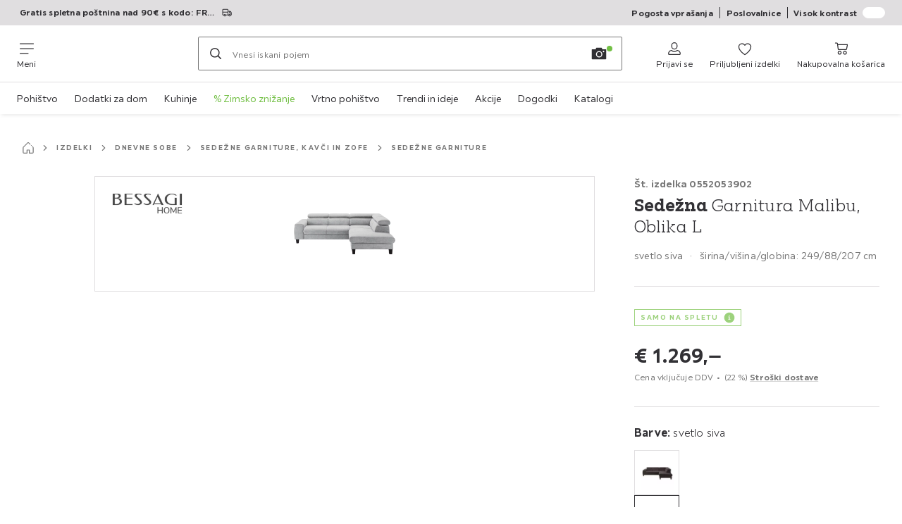

--- FILE ---
content_type: text/html; charset=utf-8
request_url: https://www.moemax.si/p/bessagi-home-sedezna-garnitura-malibu-oblika-l-000552053902
body_size: 62022
content:

<!DOCTYPE html>
<!--
@@@@@@@@@@@@@@@@@@@@@@@@@@@@@@@@@@@@@@@@@@@@@@@@@@@@@@@@@@@@@@@@@@@@@@@@
@@@@@             Thanks for visiting! Wanna join us?              @@@@@
@@@@@  We are looking for curious colleagues! Check our offers on  @@@@@
@@@@@                 https://xxxl.digital/jobs                    @@@@@
@@@@@@@@@@@@@@@@@@@@@@@@@@@@@@@@@@@@@@@@@@@@@@@@@@@@@@@@@@@@@@@@@@@@@@@@
-->
<html lang="sl-SI">
  <head>
    <meta charset="UTF-8">
    <link href="https://media.moemax.com" rel="preconnect" crossorigin />
    <title data-rh="true">Sedežna Garnitura Malibu, Oblika L spletno naročilo ➤ mömax</title>
    <meta data-rh="true" content="width=device-width, initial-scale=1, minimum-scale=1, shrink-to-fit=no" name="viewport"/><meta data-rh="true" content="telephone=no" name="format-detection"/><meta data-rh="true" content="index, follow" name="robots"/><meta data-rh="true" content="#ec008c" name="msapplication-TileColor"/><meta data-rh="true" content="/assets/mstile-144x144.mmx.6b04b477c769bda19cce.png" name="msapplication-TileImage"/><meta data-rh="true" content="/assets/browserconfig.mmx.51a0a5dbf317f3859f56.xml" name="msapplication-config"/><meta data-rh="true" content="#ec008c" name="theme-color"/><meta data-rh="true" content="mömax" name="apple-mobile-web-app-title"/><meta data-rh="true" content="mömax" name="application-name"/><meta data-rh="true" content="yes" name="mobile-web-app-capable"/><meta data-rh="true" content="black" name="apple-mobile-web-app-status-bar-style"/><meta data-rh="true" content="Sedežna Garnitura Malibu, Oblika L spletno naročilo ➤ mömax" property="og:title"/><meta data-rh="true" content="Sedežna garnitura Malibu ✓ Brezplačno vračilo v 14 dneh ✓ Brezplačna poštnina nad 90€ ✓ V poslovalnici ali na spletu ✓" property="og:description"/><meta data-rh="true" content="https://www.moemax.si/p/bessagi-home-sedezna-garnitura-malibu-oblika-l-000552053902" property="og:url"/><meta data-rh="true" content="https://media.moemax.com/i/moemax/PIJqkG-b-g4l5yIhHcARYrRA/?fmt=auto&amp;%24dq%24=&amp;w=1200&amp;h=630" property="og:image"/><meta data-rh="true" content="product" property="og:type"/><meta data-rh="true" content="1269" property="product:price:amount"/><meta data-rh="true" content="EUR" property="product:price:currency"/><meta data-rh="true" content="mömax" property="og:site_name"/><meta data-rh="true" content="instock" property="og:availability"/><meta data-rh="true" content="Bessagi Home" property="og:brand"/><meta data-rh="true" content="Sedežna garnitura Malibu ✓ Brezplačno vračilo v 14 dneh ✓ Brezplačna poštnina nad 90€ ✓ V poslovalnici ali na spletu ✓" name="description"/>
    <script type="text/javascript" src="/ruxitagentjs_ICA15789NPRTUVXfghqrux_10327251022105625.js" data-dtconfig="rid=RID_-694645725|rpid=-1374739159|domain=moemax.si|reportUrl=https://bf66963gpm.bf.dynatrace.com/bf|uam=1|app=ef9a145d5abbf93d|ssc=1|coo=1|cors=1|cssm=l|owasp=1|featureHash=ICA15789NPRTUVXfghqrux|uana=data-purpose|xb=graphql^bs?operationName^emessages^pservices.xxxlgroup.com^bs/clickstream^pwww^bs.google-analytics^bs.com^piadvize^bs.com^pdoubleclick^bs.net^p^bs/api^bs/tracking^p^bs/commands^pmouseflow^bs.com|rdnt=2|uxrgce=1|cuc=u82drtn2|mel=100000|expw=1|dpvc=1|md=mdcc1=bxxxl.statistics.user.user_id,mdcc2=bxxxl.statistics.user.session_id,mdcc3=bxxxl.statistics.page.pagetype[1],mdcc4=bdocument.domain,mdcc5=bxxxl.statistics.shop.rail,mdcc6=bxxxl.statistics.page.pagetype[1],mdcc7=bxxxl.statistics.shop.country,mdcc8=bidzCustomData.cart_amount,mdcc9=bxxxl.statistics.shop.rail,mdcc10=bdocument.domain|lastModification=1765296064917|mdp=mdcc6,mdcc8,mdcc9,mdcc10|tp=500,50,0|srbbv=2|agentUri=/ruxitagentjs_ICA15789NPRTUVXfghqrux_10327251022105625.js" data-config='{"revision":1765296064917,"beaconUri":"https://bf66963gpm.bf.dynatrace.com/bf","agentUri":"/ruxitagentjs_ICA15789NPRTUVXfghqrux_10327251022105625.js","environmentId":"u82drtn2","modules":"ICA15789NPRTUVXfghqrux"}' data-envconfig='{"tracestateKeyPrefix":"d573fba5-2794ef2b"}' data-appconfig='{"app":"ef9a145d5abbf93d","userInteractionCapture":["all"],"requestExclusions":"graphql\\?operationName=messages|services.xxxlgroup.com\\/clickstream|www\\.google-analytics\\.com|iadvize\\.com|doubleclick\\.net|\\/api\\/tracking|\\/commands|mouseflow\\.com"}' async></script><link data-rh="true" href="/assets/apple-touch-icon.mmx.ef027fec7ba70eb29180.png" rel="apple-touch-icon"/><link data-rh="true" href="/assets/apple-touch-icon-180x180.mmx.ef027fec7ba70eb29180.png" rel="apple-touch-icon" sizes="180x180"/><link data-rh="true" href="/assets/apple-touch-icon-167x167.mmx.decd600697c779775980.png" rel="apple-touch-icon" sizes="167x167"/><link data-rh="true" href="/assets/apple-touch-icon-152x152.mmx.7236b89942551fd92e04.png" rel="apple-touch-icon" sizes="152x152"/><link data-rh="true" href="/assets/apple-touch-icon-120x120.mmx.f0b4d27227e022ef2455.png" rel="apple-touch-icon" sizes="120x120"/><link data-rh="true" href="/assets/favicon-32x32.mmx.ad0aa5cfab6dd503267e.png" rel="icon" sizes="32x32" type="image/png"/><link data-rh="true" href="/assets/favicon-16x16.mmx.f88d086833dfdfc50538.png" rel="icon" sizes="16x16" type="image/png"/><link data-rh="true" href="/assets/favicon.mmx.05c6e629c02399ae2eab.ico" rel="shortcut icon"/><link data-rh="true" color="#ec008c" href="data:image/svg+xml;charset=utf-8,%3Csvg xmlns=&#x27;http://www.w3.org/2000/svg&#x27; width=&#x27;933.333&#x27; height=&#x27;933.333&#x27; version=&#x27;1.0&#x27; viewBox=&#x27;0 0 700 700&#x27;%3E%3Cpath d=&#x27;M592.5 38.6c-6.2 1.5-7.7 2-16 6.2-15.3 7.6-35 25.8-56.9 52.2-1.5 1.9-16.7 22.1-33.8 44.7-17 22.7-31.4 41.8-32.1 42.5s-3 3.6-5.2 6.3c-18.6 23.3-39.3 43.4-55 53.2-30 19-60 17.4-92-4.8-16.7-11.6-37.7-33.5-58.5-60.9-3.6-4.7-7-9.2-7.7-10s-6-8-11.8-16-11.5-15.6-12.5-17-5.9-7.9-10.9-14.5c-30.2-40.3-53.7-63.4-75.1-73.7-4.7-2.2-9.4-4.4-10.5-4.9-10.2-4-30.5-4.3-41.4-.4-5.9 2-14.5 8-18 12.3-10.9 13.9-11.6 37.2-1.6 53.7 1.4 2.2 3.2 5.3 4.1 7 6 10.8 28.2 33.4 54.9 56 7.2 6.1 14.1 12 15.5 13.2 1.4 1.1 5.9 4.9 10 8.2 4.1 3.4 8.6 7.2 10 8.4s5.7 4.9 9.5 8.2c57.7 49.2 85.7 87.1 92.5 125.2 1.3 7.3 1.6 23 .5 29.1-.4 2.3-.8 5.2-1 6.5-.4 3.1-3.3 14.2-4.7 17.5-3 7.4-4.2 10.2-7 15.5-3.9 7.7-8.4 14.7-15 23.3-8.2 10.6-9.5 12-19.8 22.4-8.7 8.6-13.1 12.7-28.5 26.1-2.8 2.4-12.2 10-20.9 16.9-55.2 43.4-65.9 52.5-81.8 69.7-4.9 5.4-14 18.7-16.8 24.8-6.2 13.3-8 27.2-5 39.5 3.6 15.2 14.2 29 26.8 34.8 5 2.4 6.9 2.7 15.7 2.6 8.2 0 11.5-.6 18-2.8 13-4.4 28.6-13.8 40.7-24.4 3.8-3.3 23.3-22.9 26.8-26.8 8.7-9.8 21.5-25.3 34.1-40.9 7.9-9.9 14.6-18.2 14.9-18.5s4.1-5 8.4-10.5c14-17.6 25.6-30.6 41.6-46.5 21.9-21.9 39.2-34.6 58.9-43.1 11.6-5 20.5-6.8 31.1-6.4 30.3 1.3 58.9 21.8 97.6 70 8.3 10.3 22.9 30.4 51.9 71 31.2 43.7 52.2 66 70.3 74.7 16.4 7.8 38.1 3 51.9-11.5 19.2-20.1 19.8-46.4 1.7-75.4-2.5-4-5.1-7.9-5.7-8.5-.7-.7-4-4.7-7.4-8.8-3.3-4.1-11.9-13.1-18.9-20-11.8-11.5-15.9-15.2-25.4-23.4-14.7-12.7-41.4-36-43.3-37.9-24.3-23.1-34.4-33.8-45.4-48.2-20.4-26.9-29.7-52.4-28.7-79.5.3-9.5.5-10.9 1.9-18.5.4-2.2.9-4.7 1-5.5.9-4.7 7.4-20.9 11.8-29.5 11-21.5 26.7-41.5 53.1-68.1 14.7-14.7 20.7-20.4 39-36.9 9.6-8.7 9.9-8.9 23.7-21.5 36.6-33.5 53.2-54.9 56.9-73.5 2.5-12-.8-26.5-8.1-36.1-11.1-14.6-32.8-21.6-52.4-16.8&#x27;/%3E%3C/svg%3E" rel="mask-icon"/><link data-rh="true" href="/assets/iphone5_splash.mmx.de845f231f343317e956.png" media="(device-width: 320px) and (device-height: 568px) and (-webkit-device-pixel-ratio: 2)" rel="apple-touch-startup-image"/><link data-rh="true" href="/assets/iphone6_splash.mmx.fa91bdb743fe8428b087.png" media="(device-width: 375px) and (device-height: 667px) and (-webkit-device-pixel-ratio: 2)" rel="apple-touch-startup-image"/><link data-rh="true" href="/assets/iphoneplus_splash.mmx.7a4cd9468fb6d4feb3be.png" media="(device-width: 621px) and (device-height: 1104px) and (-webkit-device-pixel-ratio: 3)" rel="apple-touch-startup-image"/><link data-rh="true" href="/assets/iphonex_splash.mmx.3f7c6784f9f09fbabc65.png" media="(device-width: 375px) and (device-height: 812px) and (-webkit-device-pixel-ratio: 3)" rel="apple-touch-startup-image"/><link data-rh="true" href="/assets/iphonexr_splash.mmx.b2aff2c7d599dfaf3fc6.png" media="(device-width: 414px) and (device-height: 896px) and (-webkit-device-pixel-ratio: 2)" rel="apple-touch-startup-image"/><link data-rh="true" href="/assets/iphonexsmax_splash.mmx.8856ad4ab4f1d7e448a2.png" media="(device-width: 414px) and (device-height: 896px) and (-webkit-device-pixel-ratio: 3)" rel="apple-touch-startup-image"/><link data-rh="true" href="/assets/ipad_splash.mmx.d962fb11231a4c01748d.png" media="(device-width: 768px) and (device-height: 1024px) and (-webkit-device-pixel-ratio: 2)" rel="apple-touch-startup-image"/><link data-rh="true" href="/assets/ipadpro1_splash.mmx.cb2cdfc3aac65369b210.png" media="(device-width: 834px) and (device-height: 1112px) and (-webkit-device-pixel-ratio: 2)" rel="apple-touch-startup-image"/><link data-rh="true" href="/assets/ipadpro3_splash.mmx.0c96fe74e06c9041455c.png" media="(device-width: 834px) and (device-height: 1194px) and (-webkit-device-pixel-ratio: 2)" rel="apple-touch-startup-image"/><link data-rh="true" href="/assets/ipadpro2_splash.mmx.738fab7ac5c52dbd6b42.png" media="(device-width: 1024px) and (device-height: 1366px) and (-webkit-device-pixel-ratio: 2)" rel="apple-touch-startup-image"/><link data-rh="true" href="/assets/site.webmanifest" rel="manifest"/><link data-rh="true" href="https://www.moemax.si/p/bessagi-home-sedezna-garnitura-malibu-oblika-l-000552053902" rel="canonical"/><link data-rh="true" href="https://www.moemax.at/p/bessagi-home-wohnlandschaft-malibu-hellgrau-webstoff-000552053902" hreflang="de-AT" rel="alternate"/><link data-rh="true" href="https://www.moemax.ch/p/bessagi-home-wohnlandschaft-malibu-hellgrau-webstoff-000552053902" hreflang="de-CH" rel="alternate"/><link data-rh="true" href="https://www.moemax.de/p/bessagi-home-wohnlandschaft-malibu-hellgrau-webstoff-000552053902" hreflang="de-DE" rel="alternate"/><link data-rh="true" href="https://www.moemax.hr/p/bessagi-home-kutna-garnitura-malibu-svijetlo-siva-000552053902" hreflang="hr-HR" rel="alternate"/><link data-rh="true" href="https://www.moemax.ro/p/bessagi-home-coltar-malibu-000552053902" hreflang="ro-RO" rel="alternate"/><link data-rh="true" href="https://www.moemax.si/p/bessagi-home-sedezna-garnitura-malibu-oblika-l-000552053902" hreflang="sl-SI" rel="alternate"/>
    <link data-chunk="main" rel="stylesheet" href="https://assets.moemax.com/webshop/mmx/./assets/css/1248bc8a0fb547cd4060.css" crossorigin="anonymous">
<link data-chunk="main" rel="stylesheet" href="https://assets.moemax.com/webshop/mmx/./assets/css/1fbb11abec155649a78e.css" crossorigin="anonymous">
<link data-chunk="main" rel="stylesheet" href="https://assets.moemax.com/webshop/mmx/./assets/css/5a929a82643852a191c4.css" crossorigin="anonymous">
<link data-chunk="SeasonalGimmick" rel="stylesheet" href="https://assets.moemax.com/webshop/mmx/./assets/css/243c3e3e7ae8b5d3924b.css" crossorigin="anonymous">
<link data-chunk="RelatedProductsModal" rel="stylesheet" href="https://assets.moemax.com/webshop/mmx/./assets/css/17ca748d61de7dc62804.css" crossorigin="anonymous">
<link data-chunk="productDetail" rel="stylesheet" href="https://assets.moemax.com/webshop/mmx/./assets/css/5b5cad2eca6ec75165a4.css" crossorigin="anonymous">
<link data-chunk="productDetail" rel="stylesheet" href="https://assets.moemax.com/webshop/mmx/./assets/css/102064f8c9de9cf1e3bf.css" crossorigin="anonymous">
<link data-chunk="cms" rel="stylesheet" href="https://assets.moemax.com/webshop/mmx/./assets/css/89d0a5b8fd66599210ae.css" crossorigin="anonymous">
<link data-chunk="components-Survey-CSATSurvey" rel="stylesheet" href="https://assets.moemax.com/webshop/mmx/./assets/css/e0b328b9fc940335b540.css" crossorigin="anonymous">
<link data-chunk="countryOverlay" rel="stylesheet" href="https://assets.moemax.com/webshop/mmx/./assets/css/a58d5ec04968b7eccdb8.css" crossorigin="anonymous">
<link data-chunk="TermsAndConditionsModal" rel="stylesheet" href="https://assets.moemax.com/webshop/mmx/./assets/css/67d6c61c5171ee922c2c.css" crossorigin="anonymous">
<link data-chunk="pages-ProductDetail-components-Variants" rel="stylesheet" href="https://assets.moemax.com/webshop/mmx/./assets/css/9f9e457a5fdc5c3f7f02.css" crossorigin="anonymous">
    <script>window.webShopFrontend={"release_Version":"AppWebshop@1.21.16"};</script>
  </head>

  <body >
    
    <div data-hydrate-root="main" id="root"><div class="_i9ReVx5wcD4q4Dcm"><header data-purpose="header" id="navigation-start" class="_Vkn8Jbi3H6uwkeY9"><div class="_PBpfbGSGul_aVnRn" data-purpose="meta.navigation"><div class="_bbiDltJOlqafPFWA"><div class="_A9xx0js2N0korf9A"><div class="_iDgu8AAgcP_pqHKR" data-purpose="metanav.linkCarousel.content" style="transform:translateY(-0%)"><a aria-hidden="false" data-purpose="metaNavigation.promotion.link" style="--icon-before-url:url(&quot;data:image/svg+xml;charset=utf-8,%3Csvg xmlns=&#x27;http://www.w3.org/2000/svg&#x27; viewBox=&#x27;0 0 24 24&#x27;%3E%3Cpath fill-rule=&#x27;evenodd&#x27; d=&#x27;M2.25 6c0-.966.784-1.75 1.75-1.75h9c.966 0 1.75.784 1.75 1.75v2.25H17A4.75 4.75 0 0 1 21.75 13v3.5c0 .69-.56 1.25-1.25 1.25h-.512a2.5 2.5 0 0 1-4.976 0H9.988a2.5 2.5 0 0 1-4.976 0H4A1.75 1.75 0 0 1 2.25 16zm13.085 10.25a2.499 2.499 0 0 1 4.33 0h.585v-2.5h-2.5a1 1 0 0 1-1-1v-3h-2v6.5zm-2.085 0H9.666a2.499 2.499 0 0 0-4.332 0H4a.25.25 0 0 1-.25-.25v-4.393h9.5zm-9.5-6.143h9.5V6a.25.25 0 0 0-.25-.25H4a.25.25 0 0 0-.25.25zM18.25 10v2.251h1.913A3.26 3.26 0 0 0 18.25 10M7.5 18.5a1 1 0 1 0 0-2 1 1 0 0 0 0 2m11-1a1 1 0 1 1-2 0 1 1 0 0 1 2 0&#x27; clip-rule=&#x27;evenodd&#x27;/%3E%3C/svg%3E&quot;);--icon-after-url:url(&quot;data:image/svg+xml;charset=utf-8,%3Csvg xmlns=&#x27;http://www.w3.org/2000/svg&#x27; viewBox=&#x27;0 0 24 24&#x27;%3E%3Cpath fill-rule=&#x27;evenodd&#x27; d=&#x27;M2.25 6c0-.966.784-1.75 1.75-1.75h9c.966 0 1.75.784 1.75 1.75v2.25H17A4.75 4.75 0 0 1 21.75 13v3.5c0 .69-.56 1.25-1.25 1.25h-.512a2.5 2.5 0 0 1-4.976 0H9.988a2.5 2.5 0 0 1-4.976 0H4A1.75 1.75 0 0 1 2.25 16zm13.085 10.25a2.499 2.499 0 0 1 4.33 0h.585v-2.5h-2.5a1 1 0 0 1-1-1v-3h-2v6.5zm-2.085 0H9.666a2.499 2.499 0 0 0-4.332 0H4a.25.25 0 0 1-.25-.25v-4.393h9.5zm-9.5-6.143h9.5V6a.25.25 0 0 0-.25-.25H4a.25.25 0 0 0-.25.25zM18.25 10v2.251h1.913A3.26 3.26 0 0 0 18.25 10M7.5 18.5a1 1 0 1 0 0-2 1 1 0 0 0 0 2m11-1a1 1 0 1 1-2 0 1 1 0 0 1 2 0&#x27; clip-rule=&#x27;evenodd&#x27;/%3E%3C/svg%3E&quot;)" class="_A6dIemK_x0PZSoKc _Ej3IXg5pfH1a2YNs _EAb93Jr_SaMf6lDF _H5F5dLs3OksFW9Cj _AucYWBUCn6PDgXlM _Kes7ynCOFs5S8DXA _rygPX2slTty8Lavs _mLMvc5ZJLUivtdzj _FodqPfTiXNOjN5v_" href="/c/akcije"><span class="_NfLe6vEngMythhlc">Gratis spletna poštnina nad 90€ s kodo: FREE</span></a><a aria-hidden="false" data-purpose="metaNavigation.promotion.link" style="--icon-before-url:url(&quot;data:image/svg+xml;charset=utf-8,%3Csvg xmlns=&#x27;http://www.w3.org/2000/svg&#x27; viewBox=&#x27;0 0 24 24&#x27;%3E%3Cpath fill-rule=&#x27;evenodd&#x27; d=&#x27;M1.84 3.55a.75.75 0 0 0-.75.75v15.39c0 .414.336.75.75.75h20.32a.75.75 0 0 0 .75-.75V4.3a.75.75 0 0 0-.75-.75zm.75 2.652v11.766l6.707-5.558zM20.231 18.94H3.77l6.639-5.502 1.083 1.002a.75.75 0 0 0 1.018 0l1.082-1zm1.18-.971V6.202l-6.71 6.21zm-8.297-6.132 7.332-6.787H3.554L12 12.868l.994-.92a.8.8 0 0 1 .12-.111&#x27; clip-rule=&#x27;evenodd&#x27;/%3E%3C/svg%3E&quot;);--icon-after-url:url(&quot;data:image/svg+xml;charset=utf-8,%3Csvg xmlns=&#x27;http://www.w3.org/2000/svg&#x27; viewBox=&#x27;0 0 24 24&#x27;%3E%3Cpath fill-rule=&#x27;evenodd&#x27; d=&#x27;M1.84 3.55a.75.75 0 0 0-.75.75v15.39c0 .414.336.75.75.75h20.32a.75.75 0 0 0 .75-.75V4.3a.75.75 0 0 0-.75-.75zm.75 2.652v11.766l6.707-5.558zM20.231 18.94H3.77l6.639-5.502 1.083 1.002a.75.75 0 0 0 1.018 0l1.082-1zm1.18-.971V6.202l-6.71 6.21zm-8.297-6.132 7.332-6.787H3.554L12 12.868l.994-.92a.8.8 0 0 1 .12-.111&#x27; clip-rule=&#x27;evenodd&#x27;/%3E%3C/svg%3E&quot;)" class="_A6dIemK_x0PZSoKc _Ej3IXg5pfH1a2YNs _EAb93Jr_SaMf6lDF _H5F5dLs3OksFW9Cj _AucYWBUCn6PDgXlM _Kes7ynCOFs5S8DXA _rygPX2slTty8Lavs _mLMvc5ZJLUivtdzj _FodqPfTiXNOjN5v_" href="/c/e-novice"><span class="_NfLe6vEngMythhlc">Prejmi kupon za 5€</span></a></div></div><div data-testid="metaNav.service.container" class="_mUBR3RsLRDdj8qYZ"><div class="_TaiXm5ewU4DA5ewW" data-purpose="metaNav.service.nodes"><a aria-hidden="false" data-purpose="metaNavigation.service.link" class="_A6dIemK_x0PZSoKc _Ej3IXg5pfH1a2YNs _EAb93Jr_SaMf6lDF _H5F5dLs3OksFW9Cj _mrpsEHtrNFnZCqTw" href="/faq"><span class="_NfLe6vEngMythhlc">Pogosta vprašanja</span></a><a aria-hidden="false" data-purpose="metaNavigation.service.link" class="_A6dIemK_x0PZSoKc _Ej3IXg5pfH1a2YNs _EAb93Jr_SaMf6lDF _H5F5dLs3OksFW9Cj _mrpsEHtrNFnZCqTw" href="/poslovalnice"><span class="_NfLe6vEngMythhlc">Poslovalnice</span></a><input role="switch" id="contrast-toggle-navigation" class="_klvfS7Iu9hlj6btE" type="checkbox"/><label for="contrast-toggle-navigation" class="_eNgB1v3Y4BlpJl__ _AkCqvuGmFJUDi5VL">Visok kontrast<span class="_bvcMp6ZRIEYpjWnp" role="presentation"><i class="_F8X_Nbg_K52B5iMN _ybDJ9s_RIXiJ0OKo" role="presentation"><svg xmlns="http://www.w3.org/2000/svg" viewBox="0 0 24 24"><path d="M12 1.5c2.7 0 5.4 1 7.4 3.1 4.1 4.1 4.1 10.7 0 14.8-2.1 2.1-4.7 3.1-7.4 3.1s-5.4-1-7.4-3.1C.5 15.3.5 8.7 4.6 4.6c2-2.1 4.7-3.1 7.4-3.1M12 0C8.8 0 5.8 1.2 3.5 3.5S0 8.8 0 12s1.2 6.2 3.5 8.5S8.8 24 12 24s6.2-1.2 8.5-3.5S24 15.2 24 12s-1.2-6.2-3.5-8.5S15.2 0 12 0" style="fill:#fff"/><path d="M19.4 4.6C15.3.5 8.7.5 4.6 4.6s-4.1 10.7 0 14.8 10.7 4.1 14.8 0 4.1-10.7 0-14.8m-1 13.8c-3.5 3.5-9.2 3.5-12.7 0L18.4 5.6c3.5 3.6 3.5 9.2 0 12.8" style="fill:#0f0f0f"/><path d="M18.4 5.6 5.6 18.4c3.5 3.5 9.2 3.5 12.7 0s3.6-9.2.1-12.8" style="fill:#fff"/></svg></i></span></label></div></div></div></div><div class="_jK1FBmzdiQWjWeej"><button aria-label="Zamenjaj navigacijo" class="_eZcEOsrRXsmM6qR8 _Kes7ynCOFs5S8DXA" data-purpose="header.button.hamburger" data-toggle="collapse" style="--icon-before-url:url(&quot;data:image/svg+xml;charset=utf-8,%3Csvg xmlns=&#x27;http://www.w3.org/2000/svg&#x27; viewBox=&#x27;0 0 96 96&#x27;%3E%3Cpath d=&#x27;M3 12h90c1.7 0 3 1.3 3 3s-1.3 3-3 3H3c-1.7 0-3-1.3-3-3s1.3-3 3-3m0 33h90c1.7 0 3 1.3 3 3s-1.3 3-3 3H3c-1.7 0-3-1.3-3-3s1.3-3 3-3m0 33h54c1.7 0 3 1.3 3 3s-1.3 3-3 3H3c-1.7 0-3-1.3-3-3s1.3-3 3-3&#x27;/%3E%3C/svg%3E&quot;)" type="button"><span class="_k3JRmYjpLoj0cZi5">Meni</span></button><a aria-hidden="false" aria-label="XXXLutz" class="_vwHbOmEKwjpEkEla" data-purpose="header.railLogo" href="/"><span class="_JJopxCuW8eok_2JX">XXXLutz</span><i aria-hidden="true" class="_F8X_Nbg_K52B5iMN _WeF1d5m7Jktz_sC4" role="presentation"><svg xmlns="http://www.w3.org/2000/svg" viewBox="0 0 96 29.512"><path fill="#ec008c" d="M95.992 2.28c-.055 3.163-8.999 7.011-8.95 12.458.062 5.281 8.66 8.153 8.944 12.222a2.444 2.444 0 0 1-2.34 2.513c-3.461.152-7.337-11.932-12.37-10.195-4.672 1.613-7.698 9.855-11.768 10.229-1.281.09-2.264-1.184-2.208-2.492.166-4.021 9.691-6.61 9.622-12.278-.055-5.433-9.885-9.087-9.753-12.666A1.91 1.91 0 0 1 68.996.112c4.846-.63 7.774 10.492 12.827 10.278C86.211 10.205 89.554.176 93.59.01a2.194 2.194 0 0 1 2.408 2.257"/><path fill="#333" d="M6.445 8.879v2.183H6.5a4.92 4.92 0 0 1 4.494-2.575 3.72 3.72 0 0 1 3.729 2.431 5.09 5.09 0 0 1 4.329-2.431c2.826 0 4.135 1.448 4.135 4.016v5.815c0 .762.193 1.174.986 1.174h.93v2.184h-7.837v-2.204h.414c.793 0 .986-.412.986-1.174v-5.005c0-.954-.462-2.348-1.723-2.348-1.482 0-1.971.844-1.971 2.059v5.87c0 .522.138.632.985.632h.359v2.183H9.043v-2.218h.386c.792 0 .985-.329.985-1.174v-5.005c0-1.373-.165-2.348-1.73-2.348s-1.971 1.174-1.971 2.458v5.492c0 .385.193.632.985.632h.442v2.183H0v-2.238h1.178c.793 0 .986-.412.986-1.174v-6.062c0-.762-.193-1.174-.986-1.174H.083V8.879zm31.37-4.347a2.16 2.16 0 0 1-1.351 1.996 2.2 2.2 0 0 1-2.378-.477 2.14 2.14 0 0 1-.459-2.358 2.18 2.18 0 0 1 2.029-1.318 2.18 2.18 0 0 1 1.546.628c.409.404.638.955.634 1.53M30.33 15.246c0 3.223.577 4.618 2.236 4.618s2.235-1.375 2.235-4.618-.576-4.618-2.235-4.618-2.236 1.374-2.236 4.618m1.389-10.714a2.17 2.17 0 0 1-2.18 2.158 2.17 2.17 0 0 1-2.18-2.158c0-1.192.976-2.157 2.18-2.157a2.18 2.18 0 0 1 1.546.628c.408.403.637.954.634 1.529m7.97 10.714c0 4.371-3.007 6.803-7.124 6.803s-7.124-2.433-7.124-6.803c0-4.371 3.013-6.789 7.124-6.789s7.124 2.433 7.124 6.803m6.429-6.381v2.183h.055a4.92 4.92 0 0 1 4.498-2.575 3.73 3.73 0 0 1 3.732 2.431 5.09 5.09 0 0 1 4.332-2.431c2.828 0 4.139 1.448 4.139 4.016v5.815c0 .762.193 1.174.986 1.174h.931v2.184h-7.857v-2.204h.414c.793 0 .986-.412.986-1.174v-5.005c0-.954-.462-2.348-1.731-2.348-1.483 0-1.973.844-1.973 2.059v5.87c0 .522.138.632.986.632h.359v2.183h-7.257v-2.218h.386c.793 0 .986-.329.986-1.174v-5.005c0-1.373-.166-2.348-1.732-2.348s-1.973 1.174-1.973 2.458v5.492c0 .385.193.632.986.632h.442v2.183h-8.126v-2.238h1.179c.793 0 .986-.412.986-1.174v-6.062c0-.762-.193-1.174-.986-1.174h-1.117V8.879zm27.126 6.461c-1.318.761-3.539.925-3.539 2.618-.042.419.112.835.417 1.125.305.292.729.427 1.149.369 1.566 0 1.973-1.145 1.973-2.289zm7.491 1.631v1.501c0 2.741-1.041 3.57-4.091 3.57a3.05 3.05 0 0 1-3.042-1.905 5.11 5.11 0 0 1-4.249 1.905c-2.608 0-4.222-1.007-4.222-3.789 0-5.153 8.147-2.125 8.147-5.695 0-1.796-1.152-2.398-2.663-2.398a4.05 4.05 0 0 0-2.166.521v.055c.821.11 1.731.548 1.731 1.501 0 1.199-1.069 1.72-2.166 1.72-1.29 0-2.387-.733-2.387-2.015 0-3.022 4.139-3.46 6.367-3.46 3.76 0 5.788.87 5.788 4.852v5.071c0 .788.083 1.09.524 1.09.607 0 .904-.356.904-1.878v-.631z"/></svg></i></a><a href="#main" class="_STaYLYewD48oytiY">Skoči na glavno vsebino</a><form data-purpose="header.searchBar" class="_R1FhVgk3Gfcw3_xq" role="search" method="GET" action="/s/"><div class="_l1gpaR63aE68syIy __0vzHE2g3A0Lli9Z _bBgn4eB5dzPPu2Q6" data-purpose="header.searchBar.input"><div class="_irAf43tEfRDvoYya"><button aria-label="Iskanje" class="_M1PnHHSvaCkcnyGU _js5EqAGeHLC6BZLc _Kes7ynCOFs5S8DXA" title="" type="submit" data-purpose="header.searchBar.button.submit" data-track-id="searchButton" style="--icon-before-url:url(&quot;data:image/svg+xml;charset=utf-8,%3Csvg xmlns=&#x27;http://www.w3.org/2000/svg&#x27; viewBox=&#x27;0 0 96 96&#x27;%3E%3Cpath d=&#x27;M66.7 72.8c-7 5.7-15.9 9-25.6 9C18.6 81.8.4 63.6.4 41.1S18.6.4 41.1.4s40.7 18.2 40.7 40.7c0 9.7-3.4 18.6-9 25.6.2.1.3.3.5.4L95.1 89c1.7 1.7 1.7 4.5 0 6.2s-4.5 1.7-6.2 0L67.1 73.3c-.1-.2-.3-.3-.4-.5m-25.6.3c17.7 0 32-14.3 32-32s-14.3-32-32-32-32 14.3-32 32 14.4 32 32 32&#x27;/%3E%3C/svg%3E&quot;)"></button></div><input aria-controls="search-suggestions" autoComplete="off" data-track-id="searchBox" enterKeyHint="search" aria-invalid="false" aria-readonly="false" class="_IMBCY2rWXpRHtJzw _l5q_caxFOU26TY9o _oGbh6v1aWXXNTgT3 _BfAwwMiIT3JomYdE" id="searchBox" inputMode="search" name="s" type="search" placeholder="Vnesi iskani pojem" data-purpose="header.searchBar.input.field" value=""/><label class="_uygIeQgJGFBQTADA __sFU6GfqCZm02sEL _Fo9y6DxGvIb7u5PQ" data-optional-symbol="" data-required-symbol="*" for="searchBox">Suche nach Produkten, Marken oder Neuheiten</label><div class="_o51WBtnsw8x2_eZB"><div class="_TpPobZr_qfkfDO5T"><button class="__u4rMg8eVxMRVKql" aria-label="Izbriši iskani pojem" data-testid="cancel.button" type="reset" tabindex="0"><i aria-hidden="true" class="_F8X_Nbg_K52B5iMN _inwR9iQK1nPL_com" role="presentation"><svg xmlns="http://www.w3.org/2000/svg" viewBox="0 0 96 96"><path d="M48.09 36.08C59.53 24.855 71.012 13.67 82.343 2.34a9.5 9.5 0 0 1 1.16-.96C84.635.61 85.9.201 87.247.03 87.75 0 87.745 0 88.251 0c1.186.074 2.316.326 3.381.868a8.07 8.07 0 0 1 4.332 6.375c.08.835.027 1.68-.157 2.498-.298 1.336-.94 2.498-1.806 3.545-11.116 11.838-22.545 23.373-34.085 34.8 11.225 11.44 22.41 22.922 33.741 34.253.813.866 1.466 1.823 1.87 2.948a8.02 8.02 0 0 1 0 5.419 8 8 0 0 1-1.206 2.193 8.06 8.06 0 0 1-7.074 3.062 8 8 0 0 1-3.32-1.08 9.5 9.5 0 0 1-1.217-.884c-11.838-11.116-23.373-22.545-34.8-34.085-11.44 11.225-22.922 22.41-34.253 33.741-.866.813-1.823 1.466-2.947 1.87a8 8 0 0 1-2.961.47 8.06 8.06 0 0 1-6.635-3.925 8 8 0 0 1-1.079-4.825 8 8 0 0 1 1.079-3.319 9.5 9.5 0 0 1 .885-1.218c11.116-11.838 22.544-23.373 34.085-34.8-11.225-11.44-22.41-22.922-33.74-34.253-.931-.99-1.645-2.111-2.026-3.425a8.07 8.07 0 0 1 2.025-7.889A8 8 0 0 1 4.368.868C5.433.326 6.563.074 7.748 0c.503 0 .5 0 1.005.031.502.064.991.141 1.479.283 1.147.333 2.143.924 3.058 1.681C25.128 13.111 36.663 24.54 48.09 36.08"/></svg></i></button><div class="_ZGw8Av8yAZCv1b88"><button aria-label="Iskanje s sliko" class="_M1PnHHSvaCkcnyGU _d1U9hEZTXM8KBtJi _sYIxxvCfc0qeVMKI _Kes7ynCOFs5S8DXA" title="" type="button" data-purpose="image.search.modal.open" style="--icon-before-url:url(&quot;data:image/svg+xml;charset=utf-8,%3Csvg xmlns=&#x27;http://www.w3.org/2000/svg&#x27; viewBox=&#x27;0 0 24 24&#x27;%3E%3Cpath fill-rule=&#x27;evenodd&#x27; d=&#x27;M22.42 5.33h-5.28l-.62-1.75a.76.76 0 0 0-.71-.5H8.19a.76.76 0 0 0-.71.5l-.62 1.75H1.58a.76.76 0 0 0-.75.75v14.09a.76.76 0 0 0 .75.75h20.84a.76.76 0 0 0 .75-.75V6.08a.76.76 0 0 0-.75-.75M12.274 8.2a4.93 4.93 0 1 0-.02 9.86 4.93 4.93 0 0 0 .02-9.86m0 8.35a3.43 3.43 0 1 1 3.42-3.43 3.44 3.44 0 0 1-3.42 3.43m7.434-6.678a1.17 1.17 0 0 1-.651.198 1.16 1.16 0 0 1-1.17-1.16 1.17 1.17 0 1 1 1.82.962Z&#x27; clip-rule=&#x27;evenodd&#x27;/%3E%3C/svg%3E&quot;)"></button></div></div></div></div></form><div class="_JGqCj0yQYVXIWEPz"><div class="_iSBNLrdpI2Cgpq_X _r9rgTg7AIznhkjsT"><button data-testid="actionIcon.button" class="_mWhAXJo09SuCh3Lw _DtDydyrWiMMdMFig _Kes7ynCOFs5S8DXA" style="--icon-before-url:url(&quot;data:image/svg+xml;charset=utf-8,%3Csvg xmlns=&#x27;http://www.w3.org/2000/svg&#x27; viewBox=&#x27;0 0 24 24&#x27;%3E%3Cpath d=&#x27;M12 13.52a5.26 5.26 0 0 1-5.25-5.25V6.5a5.25 5.25 0 1 1 10.5 0v1.77A5.26 5.26 0 0 1 12 13.52m0-10.77A3.75 3.75 0 0 0 8.25 6.5v1.77a3.75 3.75 0 0 0 7.5 0V6.5A3.75 3.75 0 0 0 12 2.75m9 20H3.05a1.76 1.76 0 0 1-1.661-1.197 1.8 1.8 0 0 1-.089-.723 6.77 6.77 0 0 1 5.25-6.46 1.72 1.72 0 0 1 1.7.48 5.24 5.24 0 0 0 7.5 0 1.72 1.72 0 0 1 1.7-.48 6.79 6.79 0 0 1 5.25 6.46 1.78 1.78 0 0 1-1.023 1.76 1.8 1.8 0 0 1-.677.16M7 15.81A5.28 5.28 0 0 0 2.8 21a.27.27 0 0 0 .06.2.26.26 0 0 0 .19.08H21a.26.26 0 0 0 .19-.08.27.27 0 0 0 .06-.2A5.28 5.28 0 0 0 17 15.81a.24.24 0 0 0-.2.09 6.74 6.74 0 0 1-9.64 0 .28.28 0 0 0-.16-.09&#x27;/%3E%3C/svg%3E&quot;)" state="[object Object]" data-purpose="header.login.actionIcon" aria-label="Prijavi se" type="button"><span class="_S4Xnh4sD1w32FKKU">Prijavi se</span></button></div><div class="_iSBNLrdpI2Cgpq_X"><a aria-hidden="false" aria-label="Priljubljeni 0 izdelki " class="_mWhAXJo09SuCh3Lw _DtDydyrWiMMdMFig _Kes7ynCOFs5S8DXA" data-purpose="wxs.header.actions.favourites" style="--icon-before-url:url(&quot;data:image/svg+xml;charset=utf-8,%3Csvg xmlns=&#x27;http://www.w3.org/2000/svg&#x27; viewBox=&#x27;0 0 24 24&#x27;%3E%3Cpath d=&#x27;M12 23.07a.8.8 0 0 1-.4-.11C11.17 22.68 1 16.15 1 9.18a6.25 6.25 0 0 1 11-4.06 6.25 6.25 0 0 1 11 4.06c0 7-10.17 13.5-10.6 13.78a.8.8 0 0 1-.4.11M7.25 4.43A4.75 4.75 0 0 0 2.5 9.18c0 5.43 7.64 11 9.5 12.24 1.86-1.26 9.5-6.81 9.5-12.24a4.75 4.75 0 0 0-8.85-2.39.78.78 0 0 1-1.3 0 4.76 4.76 0 0 0-4.1-2.36&#x27;/%3E%3C/svg%3E&quot;)" href="/favourites"><span class="_S4Xnh4sD1w32FKKU">Priljubljeni izdelki</span></a></div><div class="_iSBNLrdpI2Cgpq_X"><a aria-hidden="false" aria-label="Moja nakupovalna košarica 0 izdelki " class="_mWhAXJo09SuCh3Lw _DtDydyrWiMMdMFig _Kes7ynCOFs5S8DXA" data-purpose="wxs.header.actions.cart" style="--icon-before-url:url(&quot;data:image/svg+xml;charset=utf-8,%3Csvg xmlns=&#x27;http://www.w3.org/2000/svg&#x27; viewBox=&#x27;0 0 24 24&#x27;%3E%3Cpath d=&#x27;M7.46 14.46A1.71 1.71 0 0 1 5.82 13L4.49 3.4a.19.19 0 0 0-.19-.15H1.77a.75.75 0 0 1 0-1.5h2.57A1.73 1.73 0 0 1 6 3.17l.16 1.19h15.41q.195-.027.39 0a1.38 1.38 0 0 1 1 1.69l-1.46 7a1.81 1.81 0 0 1-1.66 1.38zm-1.11-8.6 1 7a.21.21 0 0 0 .19.14h12.23a.27.27 0 0 0 .23-.22l1.45-6.89zM9 22.25A3.25 3.25 0 1 1 12.25 19 3.26 3.26 0 0 1 9 22.25m0-5A1.75 1.75 0 1 0 10.75 19 1.76 1.76 0 0 0 9 17.25m7.194 4.452A3.25 3.25 0 0 0 18 22.25 3.26 3.26 0 0 0 21.25 19a3.25 3.25 0 1 0-5.056 2.702m.834-4.157A1.75 1.75 0 0 1 18 17.25 1.76 1.76 0 0 1 19.75 19a1.75 1.75 0 1 1-2.722-1.455&#x27;/%3E%3C/svg%3E&quot;)" href="/cart"><span class="_S4Xnh4sD1w32FKKU">Nakupovalna košarica</span></a></div></div><div class="_PQWtmfYqhTa4yGY8" data-purpose="header.overlay" role="presentation"></div><nav class="_hd6QjqlhCyzJrYj7 _Rddw9mGsXV3Cj4Ym" data-purpose="mainNavigation.container"><ul class="_OX_F91LqxwVLrij_"><li class="_Ktmq19E26FJSl7AA"><a aria-haspopup="true" aria-hidden="false" class="_ioEAXTarkdmIPJUI" data-purpose="mainNavigation.link" href="/c/pohistvo">Pohištvo</a></li><li class="_Ktmq19E26FJSl7AA"><a aria-haspopup="true" aria-hidden="false" class="_ioEAXTarkdmIPJUI" data-purpose="mainNavigation.link" href="/c/dodatki-za-dom">Dodatki za dom</a></li><li class="_Ktmq19E26FJSl7AA"><a aria-haspopup="true" aria-hidden="false" class="_ioEAXTarkdmIPJUI" data-purpose="mainNavigation.link" href="/c/kuhinje" rel="noreferrer noopener" target="_blank">Kuhinje</a></li><li class="_Ktmq19E26FJSl7AA"><a aria-haspopup="false" aria-hidden="false" class="_ioEAXTarkdmIPJUI _HAduhRXDQRz7cGdL" data-purpose="mainNavigation.link" href="/c/zimska-razprodaja">% Zimsko znižanje</a></li><li class="_Ktmq19E26FJSl7AA"><a aria-haspopup="true" aria-hidden="false" class="_ioEAXTarkdmIPJUI" data-purpose="mainNavigation.link" href="/vrtno-pohistvo-C16">Vrtno pohištvo</a></li><li class="_Ktmq19E26FJSl7AA"><a aria-haspopup="true" aria-hidden="false" class="_ioEAXTarkdmIPJUI" data-purpose="mainNavigation.link" href="/c/aktualno">Trendi in ideje</a></li><li class="_Ktmq19E26FJSl7AA"><a aria-haspopup="true" aria-hidden="false" class="_ioEAXTarkdmIPJUI" data-purpose="mainNavigation.link" href="/c/akcije" rel="noreferrer noopener" target="_blank">Akcije</a></li><li class="_Ktmq19E26FJSl7AA"><a aria-haspopup="false" aria-hidden="false" class="_ioEAXTarkdmIPJUI" data-purpose="mainNavigation.link" href="/c/dogodki">Dogodki</a></li><li class="_Ktmq19E26FJSl7AA"><a aria-haspopup="false" aria-hidden="false" class="_ioEAXTarkdmIPJUI" data-purpose="mainNavigation.link" href="/c/katalog">Katalogi</a></li></ul></nav></div></header><main id="main" class="_BmuOx7tcZlbTvNKE" tabindex="-1"><div class="_p29pH3n1Up9_OZji" role="status" aria-live="polite" aria-atomic="true" aria-relevant="all"><span></span></div><div class="_z7HmIAM4iMqJMk4L" data-purpose="productDetailPage.container"><div class="_sBgOISgcj_tyU9Ur _VBYzU6S1pf_rN_FU"><script type="application/ld+json">{"@context":"https://schema.org/","@type":"BreadcrumbList","itemListElement":[{"@type":"ListItem","item":"https://www.moemax.si/","name":"Začetna stran","position":1},{"@type":"ListItem","item":"https://www.moemax.si/kategorije/root","name":"Izdelki","position":2},{"@type":"ListItem","item":"https://www.moemax.si/dnevne-sobe-C1","name":"Dnevne sobe","position":3},{"@type":"ListItem","item":"https://www.moemax.si/sedezne-garniture-kavci-in-zofe-C1C1","name":"Sedežne garniture, kavči in zofe","position":4},{"@type":"ListItem","item":"https://www.moemax.si/sedezne-garniture-C1C1C1","name":"Sedežne garniture","position":5},{"@type":"ListItem","item":"https://www.moemax.si/kotne-sedezne-garniture-C1C1C1C1","name":"Kotne sedežne garniture","position":6}]}</script><nav class="_tc4ekEAzasI59pN9" aria-label="breadcrumbs"><div class="_JvuTE2QT12pBcTIB"><a aria-hidden="false" aria-label="Začetna stran" data-purpose="breadcrumbs.home" style="--icon-before-url:url(&quot;data:image/svg+xml;charset=utf-8,%3Csvg xmlns=&#x27;http://www.w3.org/2000/svg&#x27; viewBox=&#x27;0 0 96 96&#x27;%3E%3Cpath d=&#x27;M41 2.88a9.85 9.85 0 0 1 14 0l11.74 11.78a3.28 3.28 0 0 1-4.65 4.64L50.32 7.53a3.28 3.28 0 0 0-4.64 0L9.57 43.64a3.25 3.25 0 0 0-1 2.32v40a3.28 3.28 0 0 0 3.28 3.28h23v-23a3.28 3.28 0 0 1 3.28-3.28h19.7a3.28 3.28 0 0 1 3.28 3.28v23h23a3.28 3.28 0 0 0 3.28-3.28V46a3.25 3.25 0 0 0-1-2.32L81.79 39a3.28 3.28 0 0 1 4.64-4.65L91.07 39A9.82 9.82 0 0 1 94 46v40a9.85 9.85 0 0 1-9.85 9.84h-26.3a3.28 3.28 0 0 1-3.28-3.28v-23H41.43v23a3.28 3.28 0 0 1-3.28 3.28H11.89A9.85 9.85 0 0 1 2 85.92V46a9.82 9.82 0 0 1 2.89-7zm33.26 20.66A3.29 3.29 0 1 1 71 26.83a3.29 3.29 0 0 1 3.26-3.29&#x27;/%3E%3C/svg%3E&quot;)" class="_iAUstiVBjyxePc5M _DIgpWWxopD5PbtYk _Kes7ynCOFs5S8DXA" data-name="Začetna stran" href="/"></a></div><ol class="_yUQM7gg_LwvGtIL3"><li class="_cMUel3ZH3EnoNUly _BQc8KR1ENao1WaLk"><a aria-hidden="false" aria-label="Začetna stran" data-purpose="breadcrumbs.home" style="--icon-before-url:url(&quot;data:image/svg+xml;charset=utf-8,%3Csvg xmlns=&#x27;http://www.w3.org/2000/svg&#x27; viewBox=&#x27;0 0 96 96&#x27;%3E%3Cpath d=&#x27;M41 2.88a9.85 9.85 0 0 1 14 0l11.74 11.78a3.28 3.28 0 0 1-4.65 4.64L50.32 7.53a3.28 3.28 0 0 0-4.64 0L9.57 43.64a3.25 3.25 0 0 0-1 2.32v40a3.28 3.28 0 0 0 3.28 3.28h23v-23a3.28 3.28 0 0 1 3.28-3.28h19.7a3.28 3.28 0 0 1 3.28 3.28v23h23a3.28 3.28 0 0 0 3.28-3.28V46a3.25 3.25 0 0 0-1-2.32L81.79 39a3.28 3.28 0 0 1 4.64-4.65L91.07 39A9.82 9.82 0 0 1 94 46v40a9.85 9.85 0 0 1-9.85 9.84h-26.3a3.28 3.28 0 0 1-3.28-3.28v-23H41.43v23a3.28 3.28 0 0 1-3.28 3.28H11.89A9.85 9.85 0 0 1 2 85.92V46a9.82 9.82 0 0 1 2.89-7zm33.26 20.66A3.29 3.29 0 1 1 71 26.83a3.29 3.29 0 0 1 3.26-3.29&#x27;/%3E%3C/svg%3E&quot;)" class="_iAUstiVBjyxePc5M _DIgpWWxopD5PbtYk _Kes7ynCOFs5S8DXA" data-name="Začetna stran" href="/"></a></li><li class="_cMUel3ZH3EnoNUly _Kes7ynCOFs5S8DXA" style="--icon-before-url:url(&quot;data:image/svg+xml;charset=utf-8,%3Csvg xmlns=&#x27;http://www.w3.org/2000/svg&#x27; viewBox=&#x27;0 0 96 96&#x27;%3E%3Cpath d=&#x27;M20.63 89.809c.2 1.099.5 2.098 1.1 3.096 1.6 2.398 4.6 3.596 7.4 2.897 1.1-.3 2-.799 2.9-1.498 14.4-13.485 28.4-27.37 41.8-41.754.4-.499.8-.998 1-1.598.8-1.698.9-3.696.2-5.494-.3-.699-.7-1.398-1.2-1.997-13.5-14.384-27.4-28.369-41.8-41.754-.9-.7-1.8-1.199-2.9-1.498-.9-.2-1.9-.3-2.8-.1-3.7.6-6.2 4.195-5.6 7.891.2 1.399.9 2.597 1.9 3.696l36.2 36.36c-12.2 12.186-24.8 23.973-36.6 36.559-.3.4-.3.4-.6.699-.8 1.498-1.1 2.897-1 4.495&#x27;/%3E%3C/svg%3E&quot;)"><a aria-hidden="false" data-purpose="productBreadcrumbs.link" title="Izdelki" class="_iAUstiVBjyxePc5M" data-name="Izdelki" href="/kategorije/root"><span class="_cu_JB_UP4fsfOrkJ _Le8lIirySlaHXpUZ">Izdelki</span></a></li><li class="_cMUel3ZH3EnoNUly _Kes7ynCOFs5S8DXA" style="--icon-before-url:url(&quot;data:image/svg+xml;charset=utf-8,%3Csvg xmlns=&#x27;http://www.w3.org/2000/svg&#x27; viewBox=&#x27;0 0 96 96&#x27;%3E%3Cpath d=&#x27;M20.63 89.809c.2 1.099.5 2.098 1.1 3.096 1.6 2.398 4.6 3.596 7.4 2.897 1.1-.3 2-.799 2.9-1.498 14.4-13.485 28.4-27.37 41.8-41.754.4-.499.8-.998 1-1.598.8-1.698.9-3.696.2-5.494-.3-.699-.7-1.398-1.2-1.997-13.5-14.384-27.4-28.369-41.8-41.754-.9-.7-1.8-1.199-2.9-1.498-.9-.2-1.9-.3-2.8-.1-3.7.6-6.2 4.195-5.6 7.891.2 1.399.9 2.597 1.9 3.696l36.2 36.36c-12.2 12.186-24.8 23.973-36.6 36.559-.3.4-.3.4-.6.699-.8 1.498-1.1 2.897-1 4.495&#x27;/%3E%3C/svg%3E&quot;)"><a aria-hidden="false" data-purpose="productBreadcrumbs.link" title="Dnevne sobe" class="_iAUstiVBjyxePc5M" data-name="Dnevne sobe" href="/dnevne-sobe-C1"><span class="_cu_JB_UP4fsfOrkJ _Le8lIirySlaHXpUZ">Dnevne sobe</span></a></li><li class="_cMUel3ZH3EnoNUly _Kes7ynCOFs5S8DXA" style="--icon-before-url:url(&quot;data:image/svg+xml;charset=utf-8,%3Csvg xmlns=&#x27;http://www.w3.org/2000/svg&#x27; viewBox=&#x27;0 0 96 96&#x27;%3E%3Cpath d=&#x27;M20.63 89.809c.2 1.099.5 2.098 1.1 3.096 1.6 2.398 4.6 3.596 7.4 2.897 1.1-.3 2-.799 2.9-1.498 14.4-13.485 28.4-27.37 41.8-41.754.4-.499.8-.998 1-1.598.8-1.698.9-3.696.2-5.494-.3-.699-.7-1.398-1.2-1.997-13.5-14.384-27.4-28.369-41.8-41.754-.9-.7-1.8-1.199-2.9-1.498-.9-.2-1.9-.3-2.8-.1-3.7.6-6.2 4.195-5.6 7.891.2 1.399.9 2.597 1.9 3.696l36.2 36.36c-12.2 12.186-24.8 23.973-36.6 36.559-.3.4-.3.4-.6.699-.8 1.498-1.1 2.897-1 4.495&#x27;/%3E%3C/svg%3E&quot;)"><a aria-hidden="false" data-purpose="productBreadcrumbs.link" title="Sedežne garniture, kavči in zofe" class="_iAUstiVBjyxePc5M" data-name="Sedežne garniture, kavči in zofe" href="/sedezne-garniture-kavci-in-zofe-C1C1"><span class="_cu_JB_UP4fsfOrkJ _Le8lIirySlaHXpUZ">Sedežne garniture, kavči in zofe</span></a></li><li class="_cMUel3ZH3EnoNUly _Kes7ynCOFs5S8DXA" style="--icon-before-url:url(&quot;data:image/svg+xml;charset=utf-8,%3Csvg xmlns=&#x27;http://www.w3.org/2000/svg&#x27; viewBox=&#x27;0 0 96 96&#x27;%3E%3Cpath d=&#x27;M20.63 89.809c.2 1.099.5 2.098 1.1 3.096 1.6 2.398 4.6 3.596 7.4 2.897 1.1-.3 2-.799 2.9-1.498 14.4-13.485 28.4-27.37 41.8-41.754.4-.499.8-.998 1-1.598.8-1.698.9-3.696.2-5.494-.3-.699-.7-1.398-1.2-1.997-13.5-14.384-27.4-28.369-41.8-41.754-.9-.7-1.8-1.199-2.9-1.498-.9-.2-1.9-.3-2.8-.1-3.7.6-6.2 4.195-5.6 7.891.2 1.399.9 2.597 1.9 3.696l36.2 36.36c-12.2 12.186-24.8 23.973-36.6 36.559-.3.4-.3.4-.6.699-.8 1.498-1.1 2.897-1 4.495&#x27;/%3E%3C/svg%3E&quot;)"><a aria-hidden="false" data-purpose="productBreadcrumbs.link" title="Sedežne garniture" class="_iAUstiVBjyxePc5M" data-name="Sedežne garniture" href="/sedezne-garniture-C1C1C1"><span class="_cu_JB_UP4fsfOrkJ _Le8lIirySlaHXpUZ">Sedežne garniture</span></a></li><li class="_cMUel3ZH3EnoNUly _Kes7ynCOFs5S8DXA" style="--icon-before-url:url(&quot;data:image/svg+xml;charset=utf-8,%3Csvg xmlns=&#x27;http://www.w3.org/2000/svg&#x27; viewBox=&#x27;0 0 96 96&#x27;%3E%3Cpath d=&#x27;M20.63 89.809c.2 1.099.5 2.098 1.1 3.096 1.6 2.398 4.6 3.596 7.4 2.897 1.1-.3 2-.799 2.9-1.498 14.4-13.485 28.4-27.37 41.8-41.754.4-.499.8-.998 1-1.598.8-1.698.9-3.696.2-5.494-.3-.699-.7-1.398-1.2-1.997-13.5-14.384-27.4-28.369-41.8-41.754-.9-.7-1.8-1.199-2.9-1.498-.9-.2-1.9-.3-2.8-.1-3.7.6-6.2 4.195-5.6 7.891.2 1.399.9 2.597 1.9 3.696l36.2 36.36c-12.2 12.186-24.8 23.973-36.6 36.559-.3.4-.3.4-.6.699-.8 1.498-1.1 2.897-1 4.495&#x27;/%3E%3C/svg%3E&quot;)"><a aria-current="page" aria-hidden="false" data-purpose="productBreadcrumbs.link" title="Kotne sedežne garniture" class="_iAUstiVBjyxePc5M" data-name="Kotne sedežne garniture" href="/kotne-sedezne-garniture-C1C1C1C1"><span class="_cu_JB_UP4fsfOrkJ _Le8lIirySlaHXpUZ">Kotne sedežne garniture</span></a></li></ol></nav></div><div class="_GSvEykLduhC2AZhj _mgVREHkclxh8J7Vn _pEoOx17Y1WWt_wDE"><div class="_GSvEykLduhC2AZhj _r91dx0jr24n0xn7P"><div><div class="_ziBqxKqNTtKosNt7"><div class="_BDMZzBflPyxngNr_"><div class="_mHbBgh6h4ex2cMcs" data-purpose="deck.area" role="group"><div class="_aPf7tAPYD6fT2h_I _S8a2FFSbUyrDBUBT"><img alt="Sedežna Garnitura Malibu, Oblika L - svetlo siva, Moderno, tekstil/les (249/88/207cm) - Bessagi Home" class="_onQMr2eeBEf_FNjX _K2idXcCeGlrgz9g5" loading="eager" data-purpose="imageSlider.stageImage" fetchpriority="high" tabindex="0" src="https://media.moemax.com/i/moemax/PIJqkG-b-g4l5yIhHcARYrRA/?fmt=auto&amp;%24hq%24=&amp;w=1200" width="1200"/><img alt="Bessagi Home" src="https://media.moemax.com/i/moemax/NC55Zc7JYwvY7Ib4WMqYs9BQ/bessagi-home-PDS.png?fmt=auto&amp;%24dq%24=&amp;w=332" width="332" class="_jQeAxT2FaOINF0aN _pG7LGgleUT1GDJqx"/></div><div inert="" class="_aPf7tAPYD6fT2h_I _UFWTdkQZvVEBxNcl"><img alt="Sedežna Garnitura Malibu, Oblika L - svetlo siva, Moderno, tekstil/les (249/88/207cm) - Bessagi Home" class="_onQMr2eeBEf_FNjX _K2idXcCeGlrgz9g5" loading="eager" data-purpose="imageSlider.stageImage" tabindex="-1" sizes="(min-width: 1024px) 1200px,(min-width: 768px) 800px, 100vw" srcSet="https://media.moemax.com/i/moemax/PI7yo5TDNeydXskvevc_gLvg/?fmt=auto&amp;%24hq%24=&amp;w=210 210w, https://media.moemax.com/i/moemax/PI7yo5TDNeydXskvevc_gLvg/?fmt=auto&amp;%24hq%24=&amp;w=420 420w, https://media.moemax.com/i/moemax/PI7yo5TDNeydXskvevc_gLvg/?fmt=auto&amp;%24hq%24=&amp;w=600 600w, https://media.moemax.com/i/moemax/PI7yo5TDNeydXskvevc_gLvg/?fmt=auto&amp;%24hq%24=&amp;w=768 768w, https://media.moemax.com/i/moemax/PI7yo5TDNeydXskvevc_gLvg/?fmt=auto&amp;%24hq%24=&amp;w=840 840w, https://media.moemax.com/i/moemax/PI7yo5TDNeydXskvevc_gLvg/?fmt=auto&amp;%24hq%24=&amp;w=1000 1000w, https://media.moemax.com/i/moemax/PI7yo5TDNeydXskvevc_gLvg/?fmt=auto&amp;%24hq%24=&amp;w=1200 1200w" src="https://media.moemax.com/i/moemax/PI7yo5TDNeydXskvevc_gLvg/?fmt=auto&amp;%24hq%24=&amp;w=1200" width="1200"/></div><div inert="" class="_aPf7tAPYD6fT2h_I"><img alt="Sedežna Garnitura Malibu, Oblika L - svetlo siva, Moderno, tekstil/les (249/88/207cm) - Bessagi Home" class="_onQMr2eeBEf_FNjX" loading="lazy" data-purpose="imageSlider.stageImage" tabindex="-1" sizes="(min-width: 1024px) 1200px,(min-width: 768px) 800px, 100vw" srcSet="https://media.moemax.com/i/moemax/PI6-SbfkX_gcdQ7KbY3hYZKw/?fmt=auto&amp;%24hq%24=&amp;w=210 210w, https://media.moemax.com/i/moemax/PI6-SbfkX_gcdQ7KbY3hYZKw/?fmt=auto&amp;%24hq%24=&amp;w=420 420w, https://media.moemax.com/i/moemax/PI6-SbfkX_gcdQ7KbY3hYZKw/?fmt=auto&amp;%24hq%24=&amp;w=600 600w, https://media.moemax.com/i/moemax/PI6-SbfkX_gcdQ7KbY3hYZKw/?fmt=auto&amp;%24hq%24=&amp;w=768 768w, https://media.moemax.com/i/moemax/PI6-SbfkX_gcdQ7KbY3hYZKw/?fmt=auto&amp;%24hq%24=&amp;w=840 840w, https://media.moemax.com/i/moemax/PI6-SbfkX_gcdQ7KbY3hYZKw/?fmt=auto&amp;%24hq%24=&amp;w=1000 1000w, https://media.moemax.com/i/moemax/PI6-SbfkX_gcdQ7KbY3hYZKw/?fmt=auto&amp;%24hq%24=&amp;w=1200 1200w" src="https://media.moemax.com/i/moemax/PI6-SbfkX_gcdQ7KbY3hYZKw/?fmt=auto&amp;%24hq%24=&amp;w=1200" decoding="async" width="1200"/></div><div inert="" class="_aPf7tAPYD6fT2h_I"><img alt="Sedežna Garnitura Malibu, Oblika L - svetlo siva, Moderno, tekstil/les (249/88/207cm) - Bessagi Home" class="_onQMr2eeBEf_FNjX" loading="lazy" data-purpose="imageSlider.stageImage" tabindex="-1" sizes="(min-width: 1024px) 1200px,(min-width: 768px) 800px, 100vw" srcSet="https://media.moemax.com/i/moemax/PITGJk2k7kowgpo4jmo9KTAg/?fmt=auto&amp;%24hq%24=&amp;w=210 210w, https://media.moemax.com/i/moemax/PITGJk2k7kowgpo4jmo9KTAg/?fmt=auto&amp;%24hq%24=&amp;w=420 420w, https://media.moemax.com/i/moemax/PITGJk2k7kowgpo4jmo9KTAg/?fmt=auto&amp;%24hq%24=&amp;w=600 600w, https://media.moemax.com/i/moemax/PITGJk2k7kowgpo4jmo9KTAg/?fmt=auto&amp;%24hq%24=&amp;w=768 768w, https://media.moemax.com/i/moemax/PITGJk2k7kowgpo4jmo9KTAg/?fmt=auto&amp;%24hq%24=&amp;w=840 840w, https://media.moemax.com/i/moemax/PITGJk2k7kowgpo4jmo9KTAg/?fmt=auto&amp;%24hq%24=&amp;w=1000 1000w, https://media.moemax.com/i/moemax/PITGJk2k7kowgpo4jmo9KTAg/?fmt=auto&amp;%24hq%24=&amp;w=1200 1200w" src="https://media.moemax.com/i/moemax/PITGJk2k7kowgpo4jmo9KTAg/?fmt=auto&amp;%24hq%24=&amp;w=1200" decoding="async" width="1200"/></div><div inert="" class="_aPf7tAPYD6fT2h_I"><img alt="Sedežna Garnitura Malibu, Oblika L - svetlo siva, Moderno, tekstil/les (249/88/207cm) - Bessagi Home" class="_onQMr2eeBEf_FNjX" loading="lazy" data-purpose="imageSlider.stageImage" tabindex="-1" sizes="(min-width: 1024px) 1200px,(min-width: 768px) 800px, 100vw" srcSet="https://media.moemax.com/i/moemax/PIfgs_z2xWlA1K9xiAzEixEA/?fmt=auto&amp;%24hq%24=&amp;w=210 210w, https://media.moemax.com/i/moemax/PIfgs_z2xWlA1K9xiAzEixEA/?fmt=auto&amp;%24hq%24=&amp;w=420 420w, https://media.moemax.com/i/moemax/PIfgs_z2xWlA1K9xiAzEixEA/?fmt=auto&amp;%24hq%24=&amp;w=600 600w, https://media.moemax.com/i/moemax/PIfgs_z2xWlA1K9xiAzEixEA/?fmt=auto&amp;%24hq%24=&amp;w=768 768w, https://media.moemax.com/i/moemax/PIfgs_z2xWlA1K9xiAzEixEA/?fmt=auto&amp;%24hq%24=&amp;w=840 840w, https://media.moemax.com/i/moemax/PIfgs_z2xWlA1K9xiAzEixEA/?fmt=auto&amp;%24hq%24=&amp;w=1000 1000w, https://media.moemax.com/i/moemax/PIfgs_z2xWlA1K9xiAzEixEA/?fmt=auto&amp;%24hq%24=&amp;w=1200 1200w" src="https://media.moemax.com/i/moemax/PIfgs_z2xWlA1K9xiAzEixEA/?fmt=auto&amp;%24hq%24=&amp;w=1200" decoding="async" width="1200"/></div><div inert="" class="_aPf7tAPYD6fT2h_I"><img alt="Sedežna Garnitura Malibu, Oblika L - svetlo siva, Moderno, tekstil/les (249/88/207cm) - Bessagi Home" class="_onQMr2eeBEf_FNjX" loading="lazy" data-purpose="imageSlider.stageImage" tabindex="-1" sizes="(min-width: 1024px) 1200px,(min-width: 768px) 800px, 100vw" srcSet="https://media.moemax.com/i/moemax/PI5NKYBJ1xNq6kzFkV70ETRw/?fmt=auto&amp;%24hq%24=&amp;w=210 210w, https://media.moemax.com/i/moemax/PI5NKYBJ1xNq6kzFkV70ETRw/?fmt=auto&amp;%24hq%24=&amp;w=420 420w, https://media.moemax.com/i/moemax/PI5NKYBJ1xNq6kzFkV70ETRw/?fmt=auto&amp;%24hq%24=&amp;w=600 600w, https://media.moemax.com/i/moemax/PI5NKYBJ1xNq6kzFkV70ETRw/?fmt=auto&amp;%24hq%24=&amp;w=768 768w, https://media.moemax.com/i/moemax/PI5NKYBJ1xNq6kzFkV70ETRw/?fmt=auto&amp;%24hq%24=&amp;w=840 840w, https://media.moemax.com/i/moemax/PI5NKYBJ1xNq6kzFkV70ETRw/?fmt=auto&amp;%24hq%24=&amp;w=1000 1000w, https://media.moemax.com/i/moemax/PI5NKYBJ1xNq6kzFkV70ETRw/?fmt=auto&amp;%24hq%24=&amp;w=1200 1200w" src="https://media.moemax.com/i/moemax/PI5NKYBJ1xNq6kzFkV70ETRw/?fmt=auto&amp;%24hq%24=&amp;w=1200" decoding="async" width="1200"/></div><div inert="" class="_aPf7tAPYD6fT2h_I"><img alt="Sedežna Garnitura Malibu, Oblika L - svetlo siva, Moderno, tekstil/les (249/88/207cm) - Bessagi Home" class="_onQMr2eeBEf_FNjX" loading="lazy" data-purpose="imageSlider.stageImage" tabindex="-1" sizes="(min-width: 1024px) 1200px,(min-width: 768px) 800px, 100vw" srcSet="https://media.moemax.com/i/moemax/PI8i_7hVQNwlQmHfE2lwpRqQ/?fmt=auto&amp;%24hq%24=&amp;w=210 210w, https://media.moemax.com/i/moemax/PI8i_7hVQNwlQmHfE2lwpRqQ/?fmt=auto&amp;%24hq%24=&amp;w=420 420w, https://media.moemax.com/i/moemax/PI8i_7hVQNwlQmHfE2lwpRqQ/?fmt=auto&amp;%24hq%24=&amp;w=600 600w, https://media.moemax.com/i/moemax/PI8i_7hVQNwlQmHfE2lwpRqQ/?fmt=auto&amp;%24hq%24=&amp;w=768 768w, https://media.moemax.com/i/moemax/PI8i_7hVQNwlQmHfE2lwpRqQ/?fmt=auto&amp;%24hq%24=&amp;w=840 840w, https://media.moemax.com/i/moemax/PI8i_7hVQNwlQmHfE2lwpRqQ/?fmt=auto&amp;%24hq%24=&amp;w=1000 1000w, https://media.moemax.com/i/moemax/PI8i_7hVQNwlQmHfE2lwpRqQ/?fmt=auto&amp;%24hq%24=&amp;w=1200 1200w" src="https://media.moemax.com/i/moemax/PI8i_7hVQNwlQmHfE2lwpRqQ/?fmt=auto&amp;%24hq%24=&amp;w=1200" decoding="async" width="1200"/></div><div inert="" class="_aPf7tAPYD6fT2h_I"><img alt="Sedežna Garnitura Malibu, Oblika L - svetlo siva, Moderno, tekstil/les (249/88/207cm) - Bessagi Home" class="_onQMr2eeBEf_FNjX" loading="lazy" data-purpose="imageSlider.stageImage" tabindex="-1" sizes="(min-width: 1024px) 1200px,(min-width: 768px) 800px, 100vw" srcSet="https://media.moemax.com/i/moemax/PIbBFn6236XgorOsWs0gCkTA/?fmt=auto&amp;%24hq%24=&amp;w=210 210w, https://media.moemax.com/i/moemax/PIbBFn6236XgorOsWs0gCkTA/?fmt=auto&amp;%24hq%24=&amp;w=420 420w, https://media.moemax.com/i/moemax/PIbBFn6236XgorOsWs0gCkTA/?fmt=auto&amp;%24hq%24=&amp;w=600 600w, https://media.moemax.com/i/moemax/PIbBFn6236XgorOsWs0gCkTA/?fmt=auto&amp;%24hq%24=&amp;w=768 768w, https://media.moemax.com/i/moemax/PIbBFn6236XgorOsWs0gCkTA/?fmt=auto&amp;%24hq%24=&amp;w=840 840w, https://media.moemax.com/i/moemax/PIbBFn6236XgorOsWs0gCkTA/?fmt=auto&amp;%24hq%24=&amp;w=1000 1000w, https://media.moemax.com/i/moemax/PIbBFn6236XgorOsWs0gCkTA/?fmt=auto&amp;%24hq%24=&amp;w=1200 1200w" src="https://media.moemax.com/i/moemax/PIbBFn6236XgorOsWs0gCkTA/?fmt=auto&amp;%24hq%24=&amp;w=1200" decoding="async" width="1200"/></div><div inert="" class="_aPf7tAPYD6fT2h_I"><img alt="Sedežna Garnitura Malibu, Oblika L - svetlo siva, Moderno, tekstil/les (249/88/207cm) - Bessagi Home" class="_onQMr2eeBEf_FNjX" loading="lazy" data-purpose="imageSlider.stageImage" tabindex="-1" sizes="(min-width: 1024px) 1200px,(min-width: 768px) 800px, 100vw" srcSet="https://media.moemax.com/i/moemax/PIH5Qj1_gtpisDVqYo9OXJCQ/?fmt=auto&amp;%24hq%24=&amp;w=210 210w, https://media.moemax.com/i/moemax/PIH5Qj1_gtpisDVqYo9OXJCQ/?fmt=auto&amp;%24hq%24=&amp;w=420 420w, https://media.moemax.com/i/moemax/PIH5Qj1_gtpisDVqYo9OXJCQ/?fmt=auto&amp;%24hq%24=&amp;w=600 600w, https://media.moemax.com/i/moemax/PIH5Qj1_gtpisDVqYo9OXJCQ/?fmt=auto&amp;%24hq%24=&amp;w=768 768w, https://media.moemax.com/i/moemax/PIH5Qj1_gtpisDVqYo9OXJCQ/?fmt=auto&amp;%24hq%24=&amp;w=840 840w, https://media.moemax.com/i/moemax/PIH5Qj1_gtpisDVqYo9OXJCQ/?fmt=auto&amp;%24hq%24=&amp;w=1000 1000w, https://media.moemax.com/i/moemax/PIH5Qj1_gtpisDVqYo9OXJCQ/?fmt=auto&amp;%24hq%24=&amp;w=1200 1200w" src="https://media.moemax.com/i/moemax/PIH5Qj1_gtpisDVqYo9OXJCQ/?fmt=auto&amp;%24hq%24=&amp;w=1200" decoding="async" width="1200"/></div></div><div class="_E41IfxYWLjWB0L2V _jp0GIE7vRTihgMj2"><button aria-label="Prejšnji diapozitiv" class="_M1PnHHSvaCkcnyGU _uijlSxsv67EXENXm _CvXHFGSmFCRudHN2 _DxxAOyBTSs5AgiJv _jVDOITICtERZFqbP _Kes7ynCOFs5S8DXA" title="" type="button" aria-disabled="false" data-purpose="slider.arrow.previous" style="--icon-before-url:url(&quot;data:image/svg+xml;charset=utf-8,%3Csvg xmlns=&#x27;http://www.w3.org/2000/svg&#x27; viewBox=&#x27;0 0 96 96&#x27;%3E%3Cpath d=&#x27;M75.48 89.809c-.2 1.099-.5 2.098-1.1 3.096-1.6 2.398-4.6 3.596-7.4 2.897-1.1-.3-2-.799-2.9-1.498-14.4-13.485-28.4-27.37-41.8-41.754-.4-.499-.8-.998-1-1.598a6.99 6.99 0 0 1-.2-5.494c.3-.699.7-1.398 1.2-1.997 13.5-14.384 27.4-28.369 41.8-41.754.9-.7 1.8-1.199 2.9-1.498.9-.2 1.9-.3 2.8-.1 3.7.6 6.2 4.195 5.6 7.891-.2 1.399-.9 2.597-1.9 3.696l-36.2 36.36c12.2 12.186 24.8 23.973 36.6 36.559.3.4.3.4.6.699.8 1.498 1.1 2.897 1 4.495&#x27;/%3E%3C/svg%3E&quot;)"></button><button aria-label="Naslednji diapozitiv" class="_M1PnHHSvaCkcnyGU _uijlSxsv67EXENXm _CvXHFGSmFCRudHN2 _E911gTCetbIDbKKS _jVDOITICtERZFqbP _Kes7ynCOFs5S8DXA" title="" type="button" aria-disabled="false" data-purpose="slider.arrow.next" style="--icon-before-url:url(&quot;data:image/svg+xml;charset=utf-8,%3Csvg xmlns=&#x27;http://www.w3.org/2000/svg&#x27; viewBox=&#x27;0 0 96 96&#x27;%3E%3Cpath d=&#x27;M20.63 89.809c.2 1.099.5 2.098 1.1 3.096 1.6 2.398 4.6 3.596 7.4 2.897 1.1-.3 2-.799 2.9-1.498 14.4-13.485 28.4-27.37 41.8-41.754.4-.499.8-.998 1-1.598.8-1.698.9-3.696.2-5.494-.3-.699-.7-1.398-1.2-1.997-13.5-14.384-27.4-28.369-41.8-41.754-.9-.7-1.8-1.199-2.9-1.498-.9-.2-1.9-.3-2.8-.1-3.7.6-6.2 4.195-5.6 7.891.2 1.399.9 2.597 1.9 3.696l36.2 36.36c-12.2 12.186-24.8 23.973-36.6 36.559-.3.4-.3.4-.6.699-.8 1.498-1.1 2.897-1 4.495&#x27;/%3E%3C/svg%3E&quot;)"></button></div><span class="_XVGccYzcuU6NCZ5f">1<!-- --> / <!-- -->9</span></div></div></div></div><div class="_sBgOISgcj_tyU9Ur _wq86NBhvraYfB7Qa _QtJksVqkgXfuViSX" data-purpose="productDetailPage.data.rightContainer"><header class="_KvFxkQ5qpH2MrDfT"><div class="_MjHizJ4SvHN8NM4y _XMneb01ABhV3iB77" data-purpose="product.productNumber">Št. izdelka<!-- --> <!-- -->0552053902</div><h1 data-purpose="productName.heading-3-h1" class="_J0LlEhhuRF7DzqEC _HVBLS1fxQMiVPtjt _ARQ_bNsLSSUtcJ6Z _Hcuhsnsp9T_9LHEJ _Khg79gZ7bG2VRI2a"><span class="_YIOvemUmsX3ZomQh">Sedežna</span> Garnitura Malibu, Oblika L</h1> <button class="_Hli6u0h2Stf5jPri _FhotmCyC34oNEHAV _zqo7DGeQsSgGtuYq" type="button" data-purpose="product.attributes"><span class="_IPrNovvH4FtyH5rG" data-purpose="product.productAttributes"><span class="_zlWCVPBtXza7jb5P _HgFtMvwxUnzbZRMU">svetlo siva</span><span class="_zlWCVPBtXza7jb5P _HgFtMvwxUnzbZRMU">širina/višina/globina: <!-- -->249/88/207 cm</span></span></button><div role="dialog" class="_VsKAC1rXbvRvYb9M _pxw58ZDH68vwj0iI"><div class="_Tk2quLwEmFht8tGi"><h3 data-purpose="modal.heading" class="_J0LlEhhuRF7DzqEC _HVBLS1fxQMiVPtjt _ARQ_bNsLSSUtcJ6Z _KOOK7hnM0S6Q7FS5">Podrobnosti izdelka</h3><button aria-label="Zapri" data-purpose="modal.closeButton" style="--icon-after-url:url(&quot;data:image/svg+xml;charset=utf-8,%3Csvg xmlns=&#x27;http://www.w3.org/2000/svg&#x27; viewBox=&#x27;0 0 96 96&#x27;%3E%3Cpath d=&#x27;M48.09 36.08C59.53 24.855 71.012 13.67 82.343 2.34a9.5 9.5 0 0 1 1.16-.96C84.635.61 85.9.201 87.247.03 87.75 0 87.745 0 88.251 0c1.186.074 2.316.326 3.381.868a8.07 8.07 0 0 1 4.332 6.375c.08.835.027 1.68-.157 2.498-.298 1.336-.94 2.498-1.806 3.545-11.116 11.838-22.545 23.373-34.085 34.8 11.225 11.44 22.41 22.922 33.741 34.253.813.866 1.466 1.823 1.87 2.948a8.02 8.02 0 0 1 0 5.419 8 8 0 0 1-1.206 2.193 8.06 8.06 0 0 1-7.074 3.062 8 8 0 0 1-3.32-1.08 9.5 9.5 0 0 1-1.217-.884c-11.838-11.116-23.373-22.545-34.8-34.085-11.44 11.225-22.922 22.41-34.253 33.741-.866.813-1.823 1.466-2.947 1.87a8 8 0 0 1-2.961.47 8.06 8.06 0 0 1-6.635-3.925 8 8 0 0 1-1.079-4.825 8 8 0 0 1 1.079-3.319 9.5 9.5 0 0 1 .885-1.218c11.116-11.838 22.544-23.373 34.085-34.8-11.225-11.44-22.41-22.922-33.74-34.253-.931-.99-1.645-2.111-2.026-3.425a8.07 8.07 0 0 1 2.025-7.889A8 8 0 0 1 4.368.868C5.433.326 6.563.074 7.748 0c.503 0 .5 0 1.005.031.502.064.991.141 1.479.283 1.147.333 2.143.924 3.058 1.681C25.128 13.111 36.663 24.54 48.09 36.08&#x27;/%3E%3C/svg%3E&quot;)" class="_wS9xFTqYoJaaVv6J _rygPX2slTty8Lavs" type="button"></button></div><section data-purpose="modal.body" tabindex="0" class="_sgl7wD9JRevWlWcr"><ul class="_VQmKW_50MwNxK_7G"><li class="_DVHRE_7rHF_3LrZQ"><div class="_CyXm3DzZUhLBqYxv">Splošne navedbe</div><ul class="_scOkeV9rdonRnXuz"><li class="_OdXj59QKfUQdrect _wMrz_rKOT_8cpzo8 _fXssrcM1n0KkPMCV">material: tekstil</li><li class="_OdXj59QKfUQdrect _wMrz_rKOT_8cpzo8 _fXssrcM1n0KkPMCV">barva: svetlo siva</li></ul></li><li class="_DVHRE_7rHF_3LrZQ"><div class="_CyXm3DzZUhLBqYxv">Dimenzije</div><ul class="_scOkeV9rdonRnXuz"><li class="_OdXj59QKfUQdrect _wMrz_rKOT_8cpzo8 _fXssrcM1n0KkPMCV">širina/višina/globina: 249/88/207 cm</li></ul></li><li class="_DVHRE_7rHF_3LrZQ"><div class="_CyXm3DzZUhLBqYxv">Podrobne informacije</div><ul class="_scOkeV9rdonRnXuz"><li class="_OdXj59QKfUQdrect _wMrz_rKOT_8cpzo8 _fXssrcM1n0KkPMCV">način nastavljanja: možnost spuščanja</li><li class="_OdXj59QKfUQdrect _wMrz_rKOT_8cpzo8 _fXssrcM1n0KkPMCV">globina sedeža pribl.: 63 cm</li><li class="_OdXj59QKfUQdrect _wMrz_rKOT_8cpzo8 _fXssrcM1n0KkPMCV">višina sedeža pribl.: 45 cm</li><li class="_OdXj59QKfUQdrect _wMrz_rKOT_8cpzo8 _fXssrcM1n0KkPMCV">vrsta tekstila: 100 %</li><li class="_OdXj59QKfUQdrect _wMrz_rKOT_8cpzo8 _fXssrcM1n0KkPMCV">na voljo v različnih barvah: da</li><li class="_OdXj59QKfUQdrect _wMrz_rKOT_8cpzo8 _fXssrcM1n0KkPMCV">število sedežev: 4</li><li class="_OdXj59QKfUQdrect _wMrz_rKOT_8cpzo8 _fXssrcM1n0KkPMCV">mogoča postavitev: otoman na desni, v obliki črke L</li><li class="_OdXj59QKfUQdrect _wMrz_rKOT_8cpzo8 _fXssrcM1n0KkPMCV">vrsta tekstila: mešana tkanina</li><li class="_OdXj59QKfUQdrect _wMrz_rKOT_8cpzo8 _fXssrcM1n0KkPMCV">ni vključeno v dobavo: podposteljni zaboj, posteljna funkcija, tabure</li></ul></li><li class="_DVHRE_7rHF_3LrZQ"><div class="_CyXm3DzZUhLBqYxv">Lastnosti izdelkov</div><ul class="_scOkeV9rdonRnXuz"><li class="_OdXj59QKfUQdrect _wMrz_rKOT_8cpzo8 _fXssrcM1n0KkPMCV">maks. obremenitev na sedež pribl.: 110 kg</li></ul></li><li class="_DVHRE_7rHF_3LrZQ"><div class="_CyXm3DzZUhLBqYxv">Prednosti izdelka</div><ul class="_scOkeV9rdonRnXuz"><li class="_OdXj59QKfUQdrect _wMrz_rKOT_8cpzo8 _fXssrcM1n0KkPMCV">dodatki vključeni: nastavljivo vzglavje</li></ul></li><li class="_DVHRE_7rHF_3LrZQ"><div class="_CyXm3DzZUhLBqYxv">Oblazinjenje</div><ul class="_scOkeV9rdonRnXuz"><li class="_OdXj59QKfUQdrect _wMrz_rKOT_8cpzo8 _fXssrcM1n0KkPMCV">notranjost: vzmetenje s pasovi, valovito vzmetenje Nosag, jedro iz poliuretanske pene</li></ul></li><li class="_DVHRE_7rHF_3LrZQ"><div class="_CyXm3DzZUhLBqYxv">Nogice</div><ul class="_scOkeV9rdonRnXuz"><li class="_OdXj59QKfUQdrect _wMrz_rKOT_8cpzo8 _fXssrcM1n0KkPMCV">material: les</li><li class="_OdXj59QKfUQdrect _wMrz_rKOT_8cpzo8 _fXssrcM1n0KkPMCV">višina nog pribl.: 12.5 cm</li></ul></li><li class="_DVHRE_7rHF_3LrZQ"><div class="_CyXm3DzZUhLBqYxv">Napotki za stranke</div><ul class="_scOkeV9rdonRnXuz"><li class="_OdXj59QKfUQdrect _wMrz_rKOT_8cpzo8 _fXssrcM1n0KkPMCV">nasvet za prevoz: delno montirano</li></ul></li><li class="_DVHRE_7rHF_3LrZQ"><div class="_CyXm3DzZUhLBqYxv">Mere embalaže</div><ul class="_scOkeV9rdonRnXuz"><li class="_OdXj59QKfUQdrect _wMrz_rKOT_8cpzo8 _fXssrcM1n0KkPMCV">Število paketov: 2</li><li class="_OdXj59QKfUQdrect _wMrz_rKOT_8cpzo8 _fXssrcM1n0KkPMCV">Paket 1: mera 96/155/63 cm (dolžina/širina/višina), teža 41 kg</li><li class="_OdXj59QKfUQdrect _wMrz_rKOT_8cpzo8 _fXssrcM1n0KkPMCV">Paket 2: mera 157/94/63 cm (dolžina/širina/višina), teža 56 kg</li></ul></li><li class="_DVHRE_7rHF_3LrZQ"><div class="_CyXm3DzZUhLBqYxv">Proizvajalec oz. pooblaščeni gospodarski subjekt s sedežem v EU v skladu z Uredbo EU o splošni varnosti proizvodov (GPSR)</div><ul class="_scOkeV9rdonRnXuz"><li class="_OdXj59QKfUQdrect _wMrz_rKOT_8cpzo8 _fXssrcM1n0KkPMCV">Ime: COTTA COLLECTION AG</li><li class="_OdXj59QKfUQdrect _wMrz_rKOT_8cpzo8 _fXssrcM1n0KkPMCV">Naslov: INDUSTRIESTRASSE 4, FL-9487 BENDERN LI</li><li class="_OdXj59QKfUQdrect _wMrz_rKOT_8cpzo8 _fXssrcM1n0KkPMCV">Elektronski naslov: <a href="/cdn-cgi/l/email-protection#94f8e1e0eeb9f3e6e1e4e4f1d4f7fbe0e0f5baf8fd"><span class="__cf_email__" data-cfemail="117d64656b3c76636461617451727e6565703f7d78">[email&#160;protected]</span></a></li></ul></li></ul></section><button class="_sZjvWRhHZTAYZMJA" type="button">Zapri</button></div></header><div class="_iYtjK8sLRYFV66LY"><div class="_Pze7D5NKQvo_GcQw"><div class="_KFAXfM6f42vgDEM8"><button style="--icon-after-url:url(&quot;data:image/svg+xml;charset=utf-8,%3Csvg xmlns=&#x27;http://www.w3.org/2000/svg&#x27; viewBox=&#x27;0 0 24 24&#x27;%3E%3Cpath d=&#x27;M12 1c6.075 0 11 4.925 11 11s-4.925 11-11 11S1 18.075 1 12 5.925 1 12 1m-1 8.75h-.5l-.102.007a.75.75 0 0 0 0 1.486l.102.007h.5l.057.007a.25.25 0 0 1 .184.175l.009.068v3.25h-.75l-.102.007a.75.75 0 0 0 0 1.486l.102.007h3l.102-.007a.75.75 0 0 0 0-1.486l-.102-.007h-.75v-4.5a.5.5 0 0 0-.5-.5zM12 7a1 1 0 1 0 0 2 1 1 0 0 0 0-2&#x27; clip-rule=&#x27;evenodd&#x27;/%3E%3C/svg%3E&quot;)" class="_fgPLUuJYBmpRZdid _U2B4JCect5e4XD9H _rygPX2slTty8Lavs _MxDvwY3st7fEw1_g" type="button">SAMO NA SPLETU</button><div class="_kaKhGundKEV55SLA"><p aria-hidden="true" class="_JQG5m86OwH1DG484">Ta izdelek ni razstavljen v naših poslovalnicah, lahko ga enostavno naročiš na spletu in ti ga dostavimo na dom.</p></div></div></div></div><div class="_V72VwrwsL22jQTbS"><div class="_FCNCeDMGargrmFin" id="currentPriceId-000552053902" data-purpose="product.price.current">€ 1.269,<!-- -->‒</div><div class="_ZMnvNb832oLjOv8j"><div class="_BNFjLOrX9Kl3YflN _Q2Fa4ifCo9UPfc3g">Cena vključuje DDV</div><div class="_Venj9FyMG4pQBVvn"><span>(22 %)<!-- --> </span><button class="_A6dIemK_x0PZSoKc _iQwzyGhDqMXHbEZg _lr4DY0ECqvsMZxsl _H5F5dLs3OksFW9Cj _Wwbrn2Tq7HqyHXy9" type="button"><span class="_NfLe6vEngMythhlc">Stroški dostave</span></button></div></div></div><div class="_qQuNTiDCsLBzlX4I"><div class="_daW0VqrnnlVMOGHq" aria-hidden="true">Barve<!-- -->: <span class="_ajFdew3xnv8KVFom">svetlo siva</span></div><fieldset class="_P44aSkS4g2g9tnwh"><legend class="_WWuIPkR10UUN454b">Barve</legend><input type="checkbox" id="code-0-000552053903" class="_bzLWxz6MalbaTjD6" value="/p/bessagi-home-sedezna-garnitura-malibu-oblika-l-000552053903?color=sivorjava"/><label for="code-0-000552053903" class="_ZbPqgq0cybFl2x7C" data-testid="chipImageLabel"><img alt="Sedežna Garnitura Malibu, Oblika L - sivorjava, Moderno, tekstil/les (249/88/207cm) - Bessagi Home" class="_S_XtipbDN5tvBF_r" loading="eager" src="https://media.moemax.com/i/moemax/PI4nBhPMS4l7nVjHY7V-suhQ/?fmt=auto&amp;%24dq%24=&amp;w=100&amp;h=100" height="100" width="100"/></label><input type="checkbox" id="code-1-000552053902" class="_bzLWxz6MalbaTjD6 _jDtbtgmf5jkTWrl8" checked="" value="/p/bessagi-home-sedezna-garnitura-malibu-oblika-l-000552053902?color=svetlo siva"/><label for="code-1-000552053902" class="_ZbPqgq0cybFl2x7C _jDtbtgmf5jkTWrl8" data-testid="chipImageLabel"><img alt="Sedežna Garnitura Malibu, Oblika L - svetlo siva, Moderno, tekstil/les (249/88/207cm) - Bessagi Home" class="_S_XtipbDN5tvBF_r" loading="eager" src="https://media.moemax.com/i/moemax/PIJqkG-b-g4l5yIhHcARYrRA/?fmt=auto&amp;%24dq%24=&amp;w=100&amp;h=100" height="100" width="100"/></label><input type="checkbox" id="code-2-000552053901" class="_bzLWxz6MalbaTjD6" value="/p/bessagi-home-sedezna-garnitura-malibu-oblika-l-000552053901?color=temno siva"/><label for="code-2-000552053901" class="_ZbPqgq0cybFl2x7C" data-testid="chipImageLabel"><img alt="Sedežna Garnitura Malibu, Oblika L - temno siva, Moderno, tekstil/les (249/88/207cm) - Bessagi Home" class="_S_XtipbDN5tvBF_r" loading="eager" src="https://media.moemax.com/i/moemax/PINCQ7VO8zzuMbP_1K5viAdA/?fmt=auto&amp;%24dq%24=&amp;w=100&amp;h=100" height="100" width="100"/></label></fieldset></div><div class="_qQuNTiDCsLBzlX4I"><div class="_daW0VqrnnlVMOGHq" aria-hidden="false">Velikost<!-- -->: <span class="_ajFdew3xnv8KVFom">249/88/207 cm</span></div></div><div class="_r7yE7AyTWsxshC3F"><span>Več o: </span><a aria-hidden="false" class="_A6dIemK_x0PZSoKc _Ej3IXg5pfH1a2YNs _ZcjHMaalfuNGDbd6 _H5F5dLs3OksFW9Cj _sytineg4A3KoWLyq _HjK7izfE5QW8VRNK" href="/s/?v_brand=bessagi_home"><span class="_NfLe6vEngMythhlc">Bessagi Home</span></a></div><div class="_FF4IM5jmu2OjWu_n"><button aria-pressed="false" data-purpose="button.toggle.favourites" data-testid="favourites.unchecked" class="_aY8oeswPMrWsKGXo _yD2s3g7k5FB1Cblu _bBvEGVGC65pClMnS _lo1tcWBzUWgcX6sF _xLvNVPcHIS27OVpP _EZBgvqmGnd97vq3C _F_5njRv7trVThcPg _rygPX2slTty8Lavs _KwLIjdLyaccJQQO6" style="--icon-after-url:url(&quot;data:image/svg+xml;charset=utf-8,%3Csvg xmlns=&#x27;http://www.w3.org/2000/svg&#x27; viewBox=&#x27;0 0 24 24&#x27;%3E%3Cpath d=&#x27;M12 23.07a.8.8 0 0 1-.4-.11C11.17 22.68 1 16.15 1 9.18a6.25 6.25 0 0 1 11-4.06 6.25 6.25 0 0 1 11 4.06c0 7-10.17 13.5-10.6 13.78a.8.8 0 0 1-.4.11M7.25 4.43A4.75 4.75 0 0 0 2.5 9.18c0 5.43 7.64 11 9.5 12.24 1.86-1.26 9.5-6.81 9.5-12.24a4.75 4.75 0 0 0-8.85-2.39.78.78 0 0 1-1.3 0 4.76 4.76 0 0 0-4.1-2.36&#x27;/%3E%3C/svg%3E&quot;)" title="" type="button" aria-label="Dodaj med priljubljene"></button><button data-purpose="checkout.addtocart" data-track-id="addToCartPDP" data-product-id="000552053902" tabindex="0" class="_aY8oeswPMrWsKGXo _yD2s3g7k5FB1Cblu _bBvEGVGC65pClMnS _lo1tcWBzUWgcX6sF _rygPX2slTty8Lavs _GQG3m6CCyJyX8TgF" style="--icon-after-url:url(&quot;data:image/svg+xml;charset=utf-8,%3Csvg xmlns=&#x27;http://www.w3.org/2000/svg&#x27; viewBox=&#x27;0 0 24 24&#x27;%3E%3Cpath d=&#x27;M7.46 14.46A1.71 1.71 0 0 1 5.82 13L4.49 3.4a.19.19 0 0 0-.19-.15H1.77a.75.75 0 0 1 0-1.5h2.57A1.73 1.73 0 0 1 6 3.17l.16 1.19h15.41q.195-.027.39 0a1.38 1.38 0 0 1 1 1.69l-1.46 7a1.81 1.81 0 0 1-1.66 1.38zm-1.11-8.6 1 7a.21.21 0 0 0 .19.14h12.23a.27.27 0 0 0 .23-.22l1.45-6.89zM9 22.25A3.25 3.25 0 1 1 12.25 19 3.26 3.26 0 0 1 9 22.25m0-5A1.75 1.75 0 1 0 10.75 19 1.76 1.76 0 0 0 9 17.25m7.194 4.452A3.25 3.25 0 0 0 18 22.25 3.26 3.26 0 0 0 21.25 19a3.25 3.25 0 1 0-5.056 2.702m.834-4.157A1.75 1.75 0 0 1 18 17.25 1.76 1.76 0 0 1 19.75 19a1.75 1.75 0 1 1-2.722-1.455&#x27;/%3E%3C/svg%3E&quot;)" title="" type="button" aria-label="Sedežna Garnitura Malibu, Oblika L Dodaj v košarico"><span class="_YbpOee3BCglMrMpJ">Dodaj v košarico</span></button></div><div id="availability" class="_Hs65hq7vOwB9z3M0"></div><div class="_k2zCu4I21mt5wgkW" data-purpose="availability.container" data-testid="availability.new.stockLevel"><h3 class="_J0LlEhhuRF7DzqEC _HVBLS1fxQMiVPtjt _ARQ_bNsLSSUtcJ6Z _zzrSt5GEODPfkK9S">Čas dostave</h3><p class="_OdXj59QKfUQdrect _wMrz_rKOT_8cpzo8 _GGhZwcwjd1zfofsj">Preveri čas dostave za mojo lokacijo.</p><div class="_dMuUC3HDeYhHMKlN" role="status" aria-live="polite"></div><div class="_NsY_s8i8QcclZORq"><div class="_l1gpaR63aE68syIy _AW19kQn67xvBl0GY" data-purpose="locationFinder.input"><input autoComplete="off" aria-expanded="false" aria-autocomplete="both" aria-activedescendant="" role="combobox" aria-invalid="false" aria-readonly="false" class="_IMBCY2rWXpRHtJzw _l5q_caxFOU26TY9o _BfAwwMiIT3JomYdE" id="location_finder" inputMode="text" name="zip" type="text" placeholder="Poštna številka/Kraj" data-purpose="locationFinder.input.field" value=""/><label class="_uygIeQgJGFBQTADA __sFU6GfqCZm02sEL" data-optional-symbol="" data-required-symbol="*" for="location_finder">Poštna številka/Kraj</label><div class="_nDQGuUk8pWwhwEXZ"><button aria-label="Pridobi trenutno lokacijo" class="_M1PnHHSvaCkcnyGU _l9tkNDhFq4RY8jBY _Kes7ynCOFs5S8DXA" title="" type="button" data-purpose="locate.button" style="--icon-before-url:url(&quot;data:image/svg+xml;charset=utf-8,%3Csvg xmlns=&#x27;http://www.w3.org/2000/svg&#x27; viewBox=&#x27;0 0 24 24&#x27;%3E%3Cg clip-path=&#x27;url(%23locate-clip-path)&#x27;%3E%3Cpath d=&#x27;M12 7.6c-2.4 0-4.4 2-4.4 4.4s2 4.4 4.4 4.4 4.4-2 4.4-4.4-2-4.4-4.4-4.4m0 7.3c-1.6 0-2.9-1.3-2.9-2.9s1.3-2.9 2.9-2.9 2.9 1.3 2.9 2.9-1.3 2.9-2.9 2.9&#x27;/%3E%3Cpath d=&#x27;M22.5 11.2h-1.7c-.4-4.3-3.8-7.7-8-8V1.5c0-.4-.3-.8-.7-.8s-.8.3-.8.8v1.7c-4.3.4-7.7 3.8-8 8H1.5c-.4 0-.8.3-.8.8s.3.8.8.8h1.8c.4 4.3 3.8 7.7 8 8v1.7c0 .4.3.8.8.8s.7-.3.7-.8v-1.7c4.3-.4 7.7-3.8 8-8h1.7c.4 0 .8-.3.8-.8s-.4-.8-.8-.8M12 19.3c-4 0-7.3-3.3-7.3-7.3S8 4.7 12 4.7 19.3 8 19.3 12 16 19.3 12 19.3&#x27;/%3E%3C/g%3E%3Cdefs%3E%3CclipPath id=&#x27;locate-clip-path&#x27;%3E%3Cpath d=&#x27;M0 0h24v24H0z&#x27;/%3E%3C/clipPath%3E%3C/defs%3E%3C/svg%3E&quot;)"></button></div></div></div></div><div class="_Di7VggVPrSKs4EgS" data-purpose="availability.onlineOnly"><div style="--icon-before-url:url(&quot;data:image/svg+xml;charset=utf-8,%3Csvg xmlns=&#x27;http://www.w3.org/2000/svg&#x27; viewBox=&#x27;0 0 24 24&#x27;%3E%3Cpath d=&#x27;M22 2H2c-.6 0-1 .4-1 1v13.7c0 .6.4 1 1 1h7.2v2.4h-4c-.4 0-.8.3-.8.8s.3.8.8.8h13.7c.4 0 .8-.3.8-.8s-.3-.8-.8-.8h-4v-2.4H22c.6 0 1-.4 1-1V3c0-.6-.4-1-1-1m-8.7 18.1h-2.6v-2.4h2.6zm8.2-3.9h-19V3.5h19z&#x27;/%3E%3Cpath d=&#x27;M6.6 6.5h1.1l.6 4.1c.1.5.6 1 1.1 1H15c.5 0 1-.4 1.1-1l.7-3.1c.1-.5-.2-1.1-.7-1.3H9.2V6c-.1-.6-.6-1-1.1-1H6.6c-.4 0-.8.3-.8.8s.4.7.8.7m8.7 1.1-.5 2.4h-5l-.4-2.4zm-5.1 4.5c-.6 0-1.1.5-1.1 1.1s.5 1.1 1.1 1.1 1.1-.5 1.1-1.1-.5-1.1-1.1-1.1m4.1 0c-.6 0-1.1.5-1.1 1.1s.5 1.1 1.1 1.1 1.1-.5 1.1-1.1-.5-1.1-1.1-1.1&#x27;/%3E%3C/svg%3E&quot;)" class="_hBbRwk_YtQW35zz6 _Kes7ynCOFs5S8DXA" data-purpose="availability.onlineOnly"><button class="_qqQ7mfDp7qIp5lYd" type="button" data-purpose="availability.onlineonly.openmodal">Samo na spletu</button></div></div><div></div><div class="_jIb8Jg5CAJ5ptHTI"><h3 class="_J0LlEhhuRF7DzqEC _HVBLS1fxQMiVPtjt _ARQ_bNsLSSUtcJ6Z _AWdk0Ypa1y5xU3Oo">Servisne storitve</h3><ul class="_SToYuX1MntXcBl_2 _B7Ts49HQXHyRL03L"><li class="_6JZMXDiRZ0of3Csa _Kes7ynCOFs5S8DXA" style="--icon-before-url:url(&quot;data:image/svg+xml;charset=utf-8,%3Csvg xmlns=&#x27;http://www.w3.org/2000/svg&#x27; viewBox=&#x27;0 0 96 96&#x27;%3E%3Cpath d=&#x27;M83.2 47.9c2.1.5 4.3.5 6.4 0v16c0 3.3-1.7 6.4-4.6 8.2L49.8 93.8c-3.1 1.9-7 1.9-10.1 0L4.6 72.2C1.7 70.4 0 67.3 0 64V26.8c0-3.7 2.2-7.1 5.6-8.7L40.8 1.9c2.6-1.2 5.5-1.2 8 0l3.5 1.6c-1.8 1.4-3.4 3.1-4.8 4.9L46 7.7q-1.35-.6-2.7 0L10 23.2l33.2 20.4c1 .6 2.3.6 3.4 0l.8-.5c1.3 1.7 2.7 3.3 4.3 4.6L48 49.9v37.5l33.7-20.7c.9-.6 1.5-1.6 1.5-2.7zM25.6 77.6l16 9.8V49.9q-.9-.3-1.8-.9l-14.2-8.7zm-6.4-4V36.4L6.4 28.5V64c0 1.1.6 2.1 1.5 2.7z&#x27;/%3E%3Ccircle cx=&#x27;71&#x27; cy=&#x27;43.2&#x27; r=&#x27;6.4&#x27;/%3E%3Cpath d=&#x27;M95.8 27.9c-.5-1.2-1.7-2-3-2h-3.2c0-10.6-8.6-19.2-19.2-19.2S51.2 15.4 51.2 26c0 5.1 2 9.9 5.6 13.6.6.6 1.4.9 2.3.9.8 0 1.6-.3 2.3-.9 1.3-1.3 1.3-3.3 0-4.5-2.4-2.4-3.7-5.6-3.7-9 0-7.1 5.7-12.8 12.8-12.8S83.2 18.9 83.2 26H80c-1.3 0-2.5.8-3 2s-.2 2.6.7 3.5l6.4 6.4c.6.6 1.4.9 2.3.9.8 0 1.6-.3 2.3-.9l6.4-6.4c.9-1 1.2-2.4.7-3.6&#x27;/%3E%3C/svg%3E&quot;)"><a aria-hidden="false" data-purpose="product.detail.affirmators" href="/c/cancellationTerms_page" rel="noreferrer noopener" target="_blank" class="_A6dIemK_x0PZSoKc _oWU_kno2_n66cstJ _zFiH5XvNwx6kwhf3 _H5F5dLs3OksFW9Cj _sytineg4A3KoWLyq __EznpENao7FYMVQN"><span class="_NfLe6vEngMythhlc">14-dnevno brezplačno vračilo</span></a></li><li class="_6JZMXDiRZ0of3Csa _Kes7ynCOFs5S8DXA" style="--icon-before-url:url(&quot;data:image/svg+xml;charset=utf-8,%3Csvg xmlns=&#x27;http://www.w3.org/2000/svg&#x27; viewBox=&#x27;0 0 24 24&#x27;%3E%3Cpath fill-rule=&#x27;evenodd&#x27; d=&#x27;M2.25 6c0-.966.784-1.75 1.75-1.75h9c.966 0 1.75.784 1.75 1.75v2.25H17A4.75 4.75 0 0 1 21.75 13v3.5c0 .69-.56 1.25-1.25 1.25h-.512a2.5 2.5 0 0 1-4.976 0H9.988a2.5 2.5 0 0 1-4.976 0H4A1.75 1.75 0 0 1 2.25 16zm13.085 10.25a2.499 2.499 0 0 1 4.33 0h.585v-2.5h-2.5a1 1 0 0 1-1-1v-3h-2v6.5zm-2.085 0H9.666a2.499 2.499 0 0 0-4.332 0H4a.25.25 0 0 1-.25-.25v-4.393h9.5zm-9.5-6.143h9.5V6a.25.25 0 0 0-.25-.25H4a.25.25 0 0 0-.25.25zM18.25 10v2.251h1.913A3.26 3.26 0 0 0 18.25 10M7.5 18.5a1 1 0 1 0 0-2 1 1 0 0 0 0 2m11-1a1 1 0 1 1-2 0 1 1 0 0 1 2 0&#x27; clip-rule=&#x27;evenodd&#x27;/%3E%3C/svg%3E&quot;)"><a aria-hidden="false" data-purpose="product.detail.affirmators" href="/c/dostava" rel="noreferrer noopener" target="_blank" class="_A6dIemK_x0PZSoKc _oWU_kno2_n66cstJ _zFiH5XvNwx6kwhf3 _H5F5dLs3OksFW9Cj _sytineg4A3KoWLyq __EznpENao7FYMVQN"><span class="_NfLe6vEngMythhlc">Brezplačna poštnina nad 90 €</span></a></li><li class="_6JZMXDiRZ0of3Csa _Kes7ynCOFs5S8DXA" style="--icon-before-url:url(&quot;data:image/svg+xml;charset=utf-8,%3Csvg xmlns=&#x27;http://www.w3.org/2000/svg&#x27; viewBox=&#x27;0 0 96 96&#x27;%3E%3Ccircle cx=&#x27;6.5&#x27; cy=&#x27;86.7&#x27; r=&#x27;6.5&#x27;/%3E%3Cpath d=&#x27;M92.7 41.3h-2.6v-6.5c0-8.4-6.3-15.3-14.4-16.2L67.4 3.7c-.8-1.4-2.5-2-4-1.4l-41.3 16h-2.4c-9 0-16.4 7.3-16.4 16.4v32.7c0 1.8 1.5 3.3 3.3 3.3s3.3-1.5 3.3-3.3V34.7c0-5.4 4.4-9.8 9.8-9.8h54.1c5.4 0 9.8 4.4 9.8 9.8v6.5h-8.3c-5.4 0-9.8 4.4-9.8 9.8v6.6c0 5.4 4.4 9.8 9.8 9.8h8.3V74c0 5.4-4.4 9.8-9.8 9.8H22.7c-1.8 0-3.3 1.5-3.3 3.3s1.5 3.3 3.3 3.3h51.1c9 0 16.4-7.3 16.4-16.4v-6.5h2.6c1.8 0 3.3-1.5 3.3-3.3V44.5a3.4 3.4 0 0 0-3.4-3.2M63.1 9.4l5.1 9H40.1zM72 57.6V51c0-1.8 1.5-3.3 3.3-3.3h14.1v13.1H75.3c-1.8.1-3.3-1.4-3.3-3.2&#x27;/%3E%3C/svg%3E&quot;)"><a aria-hidden="false" data-purpose="product.detail.affirmators" href="/c/nacini-placila" rel="noreferrer noopener" target="_blank" class="_A6dIemK_x0PZSoKc _oWU_kno2_n66cstJ _zFiH5XvNwx6kwhf3 _H5F5dLs3OksFW9Cj _sytineg4A3KoWLyq __EznpENao7FYMVQN"><span class="_NfLe6vEngMythhlc">Različni načini plačila</span></a></li></ul><button class="_A6dIemK_x0PZSoKc _iQwzyGhDqMXHbEZg _zFiH5XvNwx6kwhf3 _H5F5dLs3OksFW9Cj _sytineg4A3KoWLyq" type="button"><span class="_NfLe6vEngMythhlc">Plačilo in dostava</span></button></div></div></div><div class="_sBgOISgcj_tyU9Ur _fvNxjqvJyoGPZdXG"><h2 class="_J0LlEhhuRF7DzqEC _HVBLS1fxQMiVPtjt _ARQ_bNsLSSUtcJ6Z">O tem izdelku</h2><div class="_difhSH1YehpFqgne"> <button id="detailAttributes" class="_h66yi5Zcu8sC0Ew0 _rygPX2slTty8Lavs" style="--icon-after-url:url(&quot;data:image/svg+xml;charset=utf-8,%3Csvg xmlns=&#x27;http://www.w3.org/2000/svg&#x27; viewBox=&#x27;0 0 96 96&#x27;%3E%3Cpath d=&#x27;M20.63 89.809c.2 1.099.5 2.098 1.1 3.096 1.6 2.398 4.6 3.596 7.4 2.897 1.1-.3 2-.799 2.9-1.498 14.4-13.485 28.4-27.37 41.8-41.754.4-.499.8-.998 1-1.598.8-1.698.9-3.696.2-5.494-.3-.699-.7-1.398-1.2-1.997-13.5-14.384-27.4-28.369-41.8-41.754-.9-.7-1.8-1.199-2.9-1.498-.9-.2-1.9-.3-2.8-.1-3.7.6-6.2 4.195-5.6 7.891.2 1.399.9 2.597 1.9 3.696l36.2 36.36c-12.2 12.186-24.8 23.973-36.6 36.559-.3.4-.3.4-.6.699-.8 1.498-1.1 2.897-1 4.495&#x27;/%3E%3C/svg%3E&quot;)" data-purpose="informationSection.modal.button" type="button">Podrobnosti izdelka</button><div role="dialog" class="_VsKAC1rXbvRvYb9M _pxw58ZDH68vwj0iI"><div class="_Tk2quLwEmFht8tGi"><h3 data-purpose="modal.heading" class="_J0LlEhhuRF7DzqEC _HVBLS1fxQMiVPtjt _ARQ_bNsLSSUtcJ6Z _KOOK7hnM0S6Q7FS5">Podrobnosti izdelka</h3><button aria-label="Zapri" data-purpose="modal.closeButton" style="--icon-after-url:url(&quot;data:image/svg+xml;charset=utf-8,%3Csvg xmlns=&#x27;http://www.w3.org/2000/svg&#x27; viewBox=&#x27;0 0 96 96&#x27;%3E%3Cpath d=&#x27;M48.09 36.08C59.53 24.855 71.012 13.67 82.343 2.34a9.5 9.5 0 0 1 1.16-.96C84.635.61 85.9.201 87.247.03 87.75 0 87.745 0 88.251 0c1.186.074 2.316.326 3.381.868a8.07 8.07 0 0 1 4.332 6.375c.08.835.027 1.68-.157 2.498-.298 1.336-.94 2.498-1.806 3.545-11.116 11.838-22.545 23.373-34.085 34.8 11.225 11.44 22.41 22.922 33.741 34.253.813.866 1.466 1.823 1.87 2.948a8.02 8.02 0 0 1 0 5.419 8 8 0 0 1-1.206 2.193 8.06 8.06 0 0 1-7.074 3.062 8 8 0 0 1-3.32-1.08 9.5 9.5 0 0 1-1.217-.884c-11.838-11.116-23.373-22.545-34.8-34.085-11.44 11.225-22.922 22.41-34.253 33.741-.866.813-1.823 1.466-2.947 1.87a8 8 0 0 1-2.961.47 8.06 8.06 0 0 1-6.635-3.925 8 8 0 0 1-1.079-4.825 8 8 0 0 1 1.079-3.319 9.5 9.5 0 0 1 .885-1.218c11.116-11.838 22.544-23.373 34.085-34.8-11.225-11.44-22.41-22.922-33.74-34.253-.931-.99-1.645-2.111-2.026-3.425a8.07 8.07 0 0 1 2.025-7.889A8 8 0 0 1 4.368.868C5.433.326 6.563.074 7.748 0c.503 0 .5 0 1.005.031.502.064.991.141 1.479.283 1.147.333 2.143.924 3.058 1.681C25.128 13.111 36.663 24.54 48.09 36.08&#x27;/%3E%3C/svg%3E&quot;)" class="_wS9xFTqYoJaaVv6J _rygPX2slTty8Lavs" type="button"></button></div><section data-purpose="modal.body" tabindex="0" class="_sgl7wD9JRevWlWcr"><ul class="_VQmKW_50MwNxK_7G"><li class="_DVHRE_7rHF_3LrZQ"><div class="_CyXm3DzZUhLBqYxv">Splošne navedbe</div><ul class="_scOkeV9rdonRnXuz"><li class="_OdXj59QKfUQdrect _wMrz_rKOT_8cpzo8 _fXssrcM1n0KkPMCV">material: tekstil</li><li class="_OdXj59QKfUQdrect _wMrz_rKOT_8cpzo8 _fXssrcM1n0KkPMCV">barva: svetlo siva</li></ul></li><li class="_DVHRE_7rHF_3LrZQ"><div class="_CyXm3DzZUhLBqYxv">Dimenzije</div><ul class="_scOkeV9rdonRnXuz"><li class="_OdXj59QKfUQdrect _wMrz_rKOT_8cpzo8 _fXssrcM1n0KkPMCV">širina/višina/globina: 249/88/207 cm</li></ul></li><li class="_DVHRE_7rHF_3LrZQ"><div class="_CyXm3DzZUhLBqYxv">Podrobne informacije</div><ul class="_scOkeV9rdonRnXuz"><li class="_OdXj59QKfUQdrect _wMrz_rKOT_8cpzo8 _fXssrcM1n0KkPMCV">način nastavljanja: možnost spuščanja</li><li class="_OdXj59QKfUQdrect _wMrz_rKOT_8cpzo8 _fXssrcM1n0KkPMCV">globina sedeža pribl.: 63 cm</li><li class="_OdXj59QKfUQdrect _wMrz_rKOT_8cpzo8 _fXssrcM1n0KkPMCV">višina sedeža pribl.: 45 cm</li><li class="_OdXj59QKfUQdrect _wMrz_rKOT_8cpzo8 _fXssrcM1n0KkPMCV">vrsta tekstila: 100 %</li><li class="_OdXj59QKfUQdrect _wMrz_rKOT_8cpzo8 _fXssrcM1n0KkPMCV">na voljo v različnih barvah: da</li><li class="_OdXj59QKfUQdrect _wMrz_rKOT_8cpzo8 _fXssrcM1n0KkPMCV">število sedežev: 4</li><li class="_OdXj59QKfUQdrect _wMrz_rKOT_8cpzo8 _fXssrcM1n0KkPMCV">mogoča postavitev: otoman na desni, v obliki črke L</li><li class="_OdXj59QKfUQdrect _wMrz_rKOT_8cpzo8 _fXssrcM1n0KkPMCV">vrsta tekstila: mešana tkanina</li><li class="_OdXj59QKfUQdrect _wMrz_rKOT_8cpzo8 _fXssrcM1n0KkPMCV">ni vključeno v dobavo: podposteljni zaboj, posteljna funkcija, tabure</li></ul></li><li class="_DVHRE_7rHF_3LrZQ"><div class="_CyXm3DzZUhLBqYxv">Lastnosti izdelkov</div><ul class="_scOkeV9rdonRnXuz"><li class="_OdXj59QKfUQdrect _wMrz_rKOT_8cpzo8 _fXssrcM1n0KkPMCV">maks. obremenitev na sedež pribl.: 110 kg</li></ul></li><li class="_DVHRE_7rHF_3LrZQ"><div class="_CyXm3DzZUhLBqYxv">Prednosti izdelka</div><ul class="_scOkeV9rdonRnXuz"><li class="_OdXj59QKfUQdrect _wMrz_rKOT_8cpzo8 _fXssrcM1n0KkPMCV">dodatki vključeni: nastavljivo vzglavje</li></ul></li><li class="_DVHRE_7rHF_3LrZQ"><div class="_CyXm3DzZUhLBqYxv">Oblazinjenje</div><ul class="_scOkeV9rdonRnXuz"><li class="_OdXj59QKfUQdrect _wMrz_rKOT_8cpzo8 _fXssrcM1n0KkPMCV">notranjost: vzmetenje s pasovi, valovito vzmetenje Nosag, jedro iz poliuretanske pene</li></ul></li><li class="_DVHRE_7rHF_3LrZQ"><div class="_CyXm3DzZUhLBqYxv">Nogice</div><ul class="_scOkeV9rdonRnXuz"><li class="_OdXj59QKfUQdrect _wMrz_rKOT_8cpzo8 _fXssrcM1n0KkPMCV">material: les</li><li class="_OdXj59QKfUQdrect _wMrz_rKOT_8cpzo8 _fXssrcM1n0KkPMCV">višina nog pribl.: 12.5 cm</li></ul></li><li class="_DVHRE_7rHF_3LrZQ"><div class="_CyXm3DzZUhLBqYxv">Napotki za stranke</div><ul class="_scOkeV9rdonRnXuz"><li class="_OdXj59QKfUQdrect _wMrz_rKOT_8cpzo8 _fXssrcM1n0KkPMCV">nasvet za prevoz: delno montirano</li></ul></li><li class="_DVHRE_7rHF_3LrZQ"><div class="_CyXm3DzZUhLBqYxv">Mere embalaže</div><ul class="_scOkeV9rdonRnXuz"><li class="_OdXj59QKfUQdrect _wMrz_rKOT_8cpzo8 _fXssrcM1n0KkPMCV">Število paketov: 2</li><li class="_OdXj59QKfUQdrect _wMrz_rKOT_8cpzo8 _fXssrcM1n0KkPMCV">Paket 1: mera 96/155/63 cm (dolžina/širina/višina), teža 41 kg</li><li class="_OdXj59QKfUQdrect _wMrz_rKOT_8cpzo8 _fXssrcM1n0KkPMCV">Paket 2: mera 157/94/63 cm (dolžina/širina/višina), teža 56 kg</li></ul></li><li class="_DVHRE_7rHF_3LrZQ"><div class="_CyXm3DzZUhLBqYxv">Proizvajalec oz. pooblaščeni gospodarski subjekt s sedežem v EU v skladu z Uredbo EU o splošni varnosti proizvodov (GPSR)</div><ul class="_scOkeV9rdonRnXuz"><li class="_OdXj59QKfUQdrect _wMrz_rKOT_8cpzo8 _fXssrcM1n0KkPMCV">Ime: COTTA COLLECTION AG</li><li class="_OdXj59QKfUQdrect _wMrz_rKOT_8cpzo8 _fXssrcM1n0KkPMCV">Naslov: INDUSTRIESTRASSE 4, FL-9487 BENDERN LI</li><li class="_OdXj59QKfUQdrect _wMrz_rKOT_8cpzo8 _fXssrcM1n0KkPMCV">Elektronski naslov: <a href="/cdn-cgi/l/email-protection#5b372e2f21763c292e2b2b3e1b38342f2f3a753732"><span class="__cf_email__" data-cfemail="214d54555b0c46535451514461424e5555400f4d48">[email&#160;protected]</span></a></li></ul></li></ul></section><button class="_sZjvWRhHZTAYZMJA" type="button">Zapri</button></div></div></div><div class="_Y2pDrZ_77i5XbIEW"></div><div class="_sBgOISgcj_tyU9Ur _NHSZeRZY43jhJv_0"><section class="_PcGlTjhzLXbr7iT0"><h2 class="_J0LlEhhuRF7DzqEC _HVBLS1fxQMiVPtjt _ARQ_bNsLSSUtcJ6Z _jxzBhB5BDXyISX7A">Sedežna garnitura Malibu</h2><div class="_WvvJMGC4MjBJyJbI"><button class="_A6dIemK_x0PZSoKc _zKeFpfGipH32Q3kf _EAb93Jr_SaMf6lDF _H5F5dLs3OksFW9Cj _NWJOC0nsHRd5SxZM" type="button" data-purpose="button.showMore" aria-expanded="false" aria-controls="description-expandable-expander"><span class="_NfLe6vEngMythhlc">Prikaži več<i class="_F8X_Nbg_K52B5iMN _wDcjnNo_5gAyefDI" role="presentation"><svg xmlns="http://www.w3.org/2000/svg" viewBox="0 0 96 96"><path d="M89.8 21c1.1.2 2.1.5 3.1 1.1 2.4 1.6 3.6 4.6 2.9 7.4-.3 1.1-.8 2-1.5 2.9-13.4 14.4-27.4 28.3-41.8 41.8-.5.4-1 .8-1.6 1a7 7 0 0 1-5.5.2c-.7-.3-1.4-.7-2-1.2C29.1 60.7 15.1 46.8 1.7 32.4 1 31.5.5 30.6.2 29.5c-.2-.9-.3-1.9-.1-2.8.6-3.7 4.2-6.2 7.9-5.6 1.4.2 2.6.9 3.7 1.9L48 59.3c12.2-12.2 24-24.8 36.6-36.6.4-.3.4-.3.7-.6 1.5-.8 2.9-1.2 4.5-1.1"/></svg></i></span></button><div id="description-expandable-expander" aria-hidden="true" class="rah-static rah-static--height-auto _n5AQhkLJvi1GnGZM _Y2ogwFOMQrIUXnHY" style="height:auto;overflow:visible"><div><div class="_xflPUmEocVy_x2IY _v1BLePGEKcWgsBsG _jBtjD2F9DvsgO4S1" data-testid="text"><div class="_OdXj59QKfUQdrect _wMrz_rKOT_8cpzo8"><p>Ta izdelek je na voljo SAMO NA SPLETU!</p><p>Sedežna garnitura&nbsp;MALIBU navdušuje s stilskim udobjem v svetlo sivi barvi.&nbsp;Približno 249 x 72 - 88 x 207 cm (Š x V x G) velika garnitura je prevlečena z mehko poliestrsko tkanino in opremljena z udobnim oblazinjenjem z vzmetenjem s pasovi, vzmetenjem "nosag" in jedrom iz poliuretanske pene. Dodatno udobje zagotavlja nastavljiv vzglavnik. Prijatelji in družina zlahka najdejo prostor na&nbsp;sedežni garnituri v obliki črke L in filmski večer se lahko prične.</p></div></div></div></div></div></section></div><div class="_sBgOISgcj_tyU9Ur _HcIENcLBRrO5RlVs"><section class="_GUSIMAEhHX7V1gr8" aria-labelledby="survey-heading"><div aria-level="2" role="heading" id="survey-heading" class="_J0LlEhhuRF7DzqEC _HVBLS1fxQMiVPtjt _ARQ_bNsLSSUtcJ6Z _JDblV5m1_aSrSzjb">Kako zadovoljni ste s stranjo s podrobnostmi o izdelku?</div><fieldset class="_HJDWNMgSqrSnGzXG"><label class="_DmxI41Hhmp6FRrwY" for="radio-1"><input aria-label="Zelo nezadovoljen" class="_RrFx_AXvEEwMvy52" id="radio-1" name="satisfaction" type="radio" value="1"/><div class="_wZCPl3RbFuAS_Gbz _Kes7ynCOFs5S8DXA" style="--icon-before-url:url(&quot;data:image/svg+xml;charset=utf-8,%3Csvg xmlns=&#x27;http://www.w3.org/2000/svg&#x27; viewBox=&#x27;0 0 51 50&#x27;%3E%3Cg fill=&#x27;%230f0f0f&#x27;%3E%3Cpath d=&#x27;M25.5 1c-13.2 0-24 10.8-24 24s10.8 24 24 24 24-10.8 24-24-10.7-24-24-24m0 45c-11.6 0-21-9.4-21-21S14 4 25.5 4s21 9.4 21 21-9.4 21-21 21&#x27;/%3E%3Cpath d=&#x27;M17.8 14.9c-2.4 0-4.7 1.3-5.8 3.5-.4.7-.1 1.6.6 2 .2.1.5.2.7.2.5 0 1-.3 1.3-.8.6-1.2 1.9-1.9 3.2-1.9s2.5.7 3.1 1.8c.4.7 1.3 1 2 .6s1-1.3.6-2c-1.2-2.1-3.4-3.3-5.7-3.3Zm21.3 3.3c-1.2-2.1-3.4-3.3-5.7-3.3s-4.7 1.3-5.8 3.5c-.4.7-.1 1.6.6 2 .2.1.5.2.7.2.5 0 1-.3 1.3-.8.6-1.2 1.9-1.9 3.2-1.9s2.5.7 3.1 1.8c.4.7 1.3 1 2 .6s1-1.3.6-2ZM40.9 33c-3.2-3.2-9.1-5.3-15.6-5.3s-12.1 1.9-15.4 5c-.6.6-.6 1.5 0 2.1s1.5.6 2.1 0c2.7-2.6 7.8-4.2 13.3-4.2s10.8 1.7 13.4 4.4c.3.3.7.5 1.1.5s.8-.1 1-.4c.6-.6.6-1.5 0-2.1Z&#x27;/%3E%3C/g%3E%3C/svg%3E&quot;)"></div></label><label class="_DmxI41Hhmp6FRrwY" for="radio-2"><input aria-label="Nezadovoljen" class="_RrFx_AXvEEwMvy52" id="radio-2" name="satisfaction" type="radio" value="2"/><div class="_wZCPl3RbFuAS_Gbz _Kes7ynCOFs5S8DXA" style="--icon-before-url:url(&quot;data:image/svg+xml;charset=utf-8,%3Csvg xmlns=&#x27;http://www.w3.org/2000/svg&#x27; viewBox=&#x27;0 0 51 50&#x27;%3E%3Cpath fill=&#x27;%230f0f0f&#x27; d=&#x27;M25.5 1c-13.2 0-24 10.8-24 24s10.8 24 24 24 24-10.8 24-24-10.7-24-24-24m0 45c-11.6 0-21-9.4-21-21S14 4 25.5 4s21 9.4 21 21-9.4 21-21 21&#x27;/%3E%3Cpath fill=&#x27;%230f0f0f&#x27; d=&#x27;M19.8 16c-1.1 0-2 .9-2 2s.9 2 2 2 2-.9 2-2-.9-2-2-2m11.7 0c-1.1 0-2 .9-2 2s.9 2 2 2 2-.9 2-2-.9-2-2-2M38 31.7c-3.9-2.3-8.3-3.4-12.8-3.4s-9.1 1.2-13 3.5c-.7.4-1 1.3-.5 2.1.3.5.8.7 1.3.7s.5 0 .8-.2c3.5-2 7.4-3.1 11.5-3.1s7.9 1 11.3 3c.7.4 1.6.2 2-.6.4-.7.2-1.6-.6-2&#x27;/%3E%3C/svg%3E&quot;)"></div></label><label class="_DmxI41Hhmp6FRrwY" for="radio-3"><input aria-label="Nevtralen" class="_RrFx_AXvEEwMvy52" id="radio-3" name="satisfaction" type="radio" value="3"/><div class="_wZCPl3RbFuAS_Gbz _Kes7ynCOFs5S8DXA" style="--icon-before-url:url(&quot;data:image/svg+xml;charset=utf-8,%3Csvg xmlns=&#x27;http://www.w3.org/2000/svg&#x27; viewBox=&#x27;0 0 51 50&#x27;%3E%3Cpath fill=&#x27;%230f0f0f&#x27; d=&#x27;M25.5 1c-13.2 0-24 10.8-24 24s10.8 24 24 24 24-10.8 24-24-10.7-24-24-24m0 45c-11.6 0-21-9.4-21-21S14 4 25.5 4s21 9.4 21 21-9.4 21-21 21&#x27;/%3E%3Cpath fill=&#x27;%230f0f0f&#x27; d=&#x27;M19.6 16c-1.1 0-2 .9-2 2s.9 2 2 2 2-.9 2-2-.9-2-2-2m11.8 0c-1.1 0-2 .9-2 2s.9 2 2 2 2-.9 2-2-.9-2-2-2m4.1 14.5h-20c-.8 0-1.5.7-1.5 1.5s.7 1.5 1.5 1.5h20c.8 0 1.5-.7 1.5-1.5s-.7-1.5-1.5-1.5&#x27;/%3E%3C/svg%3E&quot;)"></div></label><label class="_DmxI41Hhmp6FRrwY" for="radio-4"><input aria-label="Zadovoljen" class="_RrFx_AXvEEwMvy52" id="radio-4" name="satisfaction" type="radio" value="4"/><div class="_wZCPl3RbFuAS_Gbz _Kes7ynCOFs5S8DXA" style="--icon-before-url:url(&quot;data:image/svg+xml;charset=utf-8,%3Csvg xmlns=&#x27;http://www.w3.org/2000/svg&#x27; viewBox=&#x27;0 0 51 50&#x27;%3E%3Cpath fill=&#x27;%230f0f0f&#x27; d=&#x27;M25.5 1c-13.2 0-24 10.8-24 24s10.8 24 24 24 24-10.8 24-24-10.8-24-24-24m0 45c-11.6 0-21-9.4-21-21s9.4-21 21-21 21 9.4 21 21-9.4 21-21 21&#x27;/%3E%3Cpath fill=&#x27;%230f0f0f&#x27; d=&#x27;M38.9 28.6c-.4-.7-1.3-1-2.1-.5-3.5 2-7.4 3.1-11.5 3.1s-7.9-1-11.3-3c-.7-.4-1.6-.2-2 .6-.4.7-.2 1.6.6 2 3.9 2.3 8.3 3.4 12.8 3.4s9.1-1.2 13-3.5c.7-.4 1-1.3.5-2.1M19.6 16c-1.1 0-2 .9-2 2s.9 2 2 2 2-.9 2-2-.9-2-2-2m11.8 0c-1.1 0-2 .9-2 2s.9 2 2 2 2-.9 2-2-.9-2-2-2&#x27;/%3E%3C/svg%3E&quot;)"></div></label><label class="_DmxI41Hhmp6FRrwY" for="radio-5"><input aria-label="Zelo zadovoljen" class="_RrFx_AXvEEwMvy52" id="radio-5" name="satisfaction" type="radio" value="5"/><div class="_wZCPl3RbFuAS_Gbz _Kes7ynCOFs5S8DXA" style="--icon-before-url:url(&quot;data:image/svg+xml;charset=utf-8,%3Csvg xmlns=&#x27;http://www.w3.org/2000/svg&#x27; viewBox=&#x27;0 0 51 50&#x27;%3E%3Cpath fill=&#x27;%230f0f0f&#x27; d=&#x27;M25.5 1c-13.2 0-24 10.8-24 24s10.8 24 24 24 24-10.8 24-24-10.8-24-24-24m0 45c-11.6 0-21-9.4-21-21s9.4-21 21-21 21 9.4 21 21-9.4 21-21 21&#x27;/%3E%3Cpath fill=&#x27;%230f0f0f&#x27; d=&#x27;M40.7 28.5c-.7-.4-1.6-.2-2 .6-2.7 4.7-7.7 7.5-13 7.5s-10.6-3-13.2-7.9c-.4-.7-1.3-1-2-.6s-1 1.3-.6 2c3.2 5.8 9.2 9.4 15.8 9.4s12.4-3.5 15.6-9.1c.4-.7.2-1.6-.6-2ZM19.6 16.1c-1.7-.5-3.5-.2-5 .6-1.1.6-1.9 1.5-2.5 2.6-.4.7-.1 1.6.6 2 .2.1.5.2.7.2.5 0 1-.3 1.3-.8.3-.6.8-1.1 1.4-1.4.8-.5 1.8-.6 2.7-.4.9.3 1.7.9 2.2 1.7.4.7 1.3 1 2 .6s1-1.3.6-2c-.9-1.5-2.3-2.6-4-3.1m19.6 3.1c-.9-1.5-2.3-2.6-4-3.1s-3.5-.2-5 .6c-1.1.6-1.9 1.5-2.5 2.6-.4.7-.1 1.6.6 2 .2.1.5.2.7.2.5 0 1-.3 1.3-.8.3-.6.8-1.1 1.4-1.4.8-.5 1.8-.6 2.7-.4.9.3 1.7.9 2.2 1.7.4.7 1.3 1 2 .6s1-1.3.6-2&#x27;/%3E%3C/svg%3E&quot;)"></div></label></fieldset><button class="_aY8oeswPMrWsKGXo _yD2s3g7k5FB1Cblu _bBvEGVGC65pClMnS _IPmWP3jYdhyikkcJ _rygPX2slTty8Lavs _GQG3m6CCyJyX8TgF" disabled="" style="--icon-after-url:url(&quot;data:image/svg+xml;charset=utf-8,%3Csvg xmlns=&#x27;http://www.w3.org/2000/svg&#x27; viewBox=&#x27;0 0 96 96&#x27;%3E%3Cpath d=&#x27;M82.6 45c.8.7 1.4 1.8 1.4 3s-.5 2.3-1.4 3L57.1 76.4c-1.5 1.5-3.9 1.5-5.5 0s-1.5-3.9 0-5.5l19.1-19.1h-42c-2.1 0-3.9-1.7-3.9-3.9s1.7-3.9 3.9-3.9h42.1L51.7 25c-1.5-1.5-1.5-3.9 0-5.5 1.5-1.5 3.9-1.5 5.5 0zm-66.7 6.9c-2.1 0-3.9-1.7-3.9-3.9s1.7-3.9 3.9-3.9 3.9 1.7 3.9 3.9-1.8 3.9-3.9 3.9&#x27;/%3E%3C/svg%3E&quot;)" title="" type="button"><span class="_YbpOee3BCglMrMpJ">Naprej</span></button></section></div><div class=""><div class="_sBgOISgcj_tyU9Ur _wq86NBhvraYfB7Qa _DZUPqKlxH8XTODRO"></div></div><div class=""><div class="_sBgOISgcj_tyU9Ur _wq86NBhvraYfB7Qa _DZUPqKlxH8XTODRO"></div><div class="_sBgOISgcj_tyU9Ur _wq86NBhvraYfB7Qa _DZUPqKlxH8XTODRO"></div><div class="_sBgOISgcj_tyU9Ur _wq86NBhvraYfB7Qa _DZUPqKlxH8XTODRO"><div class="_Hbu2pvPlzHESaeOI _rCOY8GI0hmWwN2Yw" aria-hidden="true"></div></div><div class="_sBgOISgcj_tyU9Ur _wq86NBhvraYfB7Qa _DZUPqKlxH8XTODRO"><div class="_I0O3xmrE5xsu_Ybq _gVm7Va9zwUE8S0Yh"><div class="_sJbi4CTYa2MbTbwl"><h2 id="" class="_J0LlEhhuRF7DzqEC _HVBLS1fxQMiVPtjt _f8B6l9ZYYZ3GULJZ _ARQ_bNsLSSUtcJ6Z">Drugi so kupili tudi:</h2></div><div><div class="_elExbt8WpQHS5X_Q"><a aria-label="Preskoči Seznam z naslovom Drugi so kupili tudi:, ki sledi" class="_A9dSQ_irLdEAAnH0" href="#[base64]">Preskoči odsek</a><section aria-roledescription="carousel" class="_sibC5AhI5yA137XV _CDQI4tsoQfhBniN_" role="group"><div role="group" data-childcount="20" class="_CjcPWniz9c87r35a _mRKpmvBfzoTBkIHF" data-extended="false" data-purpose="product.imageSlider"><article class="_JIgMJC6GrKJeNn48 _QN9v6h3ugfSDsgKD" data-testid="productTile"><div class="_kYCunYMuX5GLTYBS"><div class="_ybt0oCSqle_wMP9u"><div class="_MpH0rGyvf6mHJol9"><a aria-hidden="false" class="_lpls4BqQNhD6wRgz" data-product-id="002798004103" data-purpose="productTile.link.product" data-track-id="associatedProduct" href="/p/bessagi-home-klubska-miza-fosco-siva-hrast-2-predala-002798004103"><div class="_OdXj59QKfUQdrect _wMrz_rKOT_8cpzo8 _Ag77yaJTAdtv9Do7 _n_bCabZZpgsqGFaN"><span class="_yNQ8urBWyal2zfwI">Klubska</span> Miza Fosco, Siva, Hrast, 2 Predala</div></a><div class="_LO1sjLN0G1VlF4oI _M3FT7pCFVpTUwuJZ" data-testid="productCard.subtitle">Bessagi Home</div></div><div class="_vEYhBHCjMGT1DvN6"><div class="_U1LZgrJVQiiFV6xN"></div><div class=""></div></div></div><div class="_ylSS3x85uFSpik2Y"><div class="_mVhFJCwG0_YiBh8s" data-purpose="product.price.current" data-track-id="priceContainer">€ 199,<!-- -->‒</div></div></div><div class="_qJSK3y7a39A20Pt6"><div class="_lVRpjJeFAfNOj2x7" data-testid="productCard.preview"><img alt="Klubska Miza Fosco, Siva, Hrast, 2 Predala - siva/barve hrasta, Moderno, les (80/80/38cm) - Bessagi Home" class="_hTbxgTUic1m2zrBV" loading="lazy" sizes="(min-width: 1024px) 350px, (min-width: 420px) 245px, 350px" srcSet="https://media.moemax.com/i/moemax/PIRL6bbbaZGX3ajTHbP1autw/?fmt=auto&amp;%24dq%24=&amp;w=210 210w, https://media.moemax.com/i/moemax/PIRL6bbbaZGX3ajTHbP1autw/?fmt=auto&amp;%24dq%24=&amp;w=420 420w, https://media.moemax.com/i/moemax/PIRL6bbbaZGX3ajTHbP1autw/?fmt=auto&amp;%24dq%24=&amp;w=600 600w, https://media.moemax.com/i/moemax/PIRL6bbbaZGX3ajTHbP1autw/?fmt=auto&amp;%24dq%24=&amp;w=768 768w, https://media.moemax.com/i/moemax/PIRL6bbbaZGX3ajTHbP1autw/?fmt=auto&amp;%24dq%24=&amp;w=840 840w, https://media.moemax.com/i/moemax/PIRL6bbbaZGX3ajTHbP1autw/?fmt=auto&amp;%24dq%24=&amp;w=1000 1000w, https://media.moemax.com/i/moemax/PIRL6bbbaZGX3ajTHbP1autw/?fmt=auto&amp;%24dq%24=&amp;w=1200 1200w, https://media.moemax.com/i/moemax/PIRL6bbbaZGX3ajTHbP1autw/?fmt=auto&amp;%24dq%24=&amp;w=1536 1536w, https://media.moemax.com/i/moemax/PIRL6bbbaZGX3ajTHbP1autw/?fmt=auto&amp;%24dq%24=&amp;w=1800 1800w, https://media.moemax.com/i/moemax/PIRL6bbbaZGX3ajTHbP1autw/?fmt=auto&amp;%24dq%24=&amp;w=2000 2000w, https://media.moemax.com/i/moemax/PIRL6bbbaZGX3ajTHbP1autw/?fmt=auto&amp;%24dq%24=&amp;w=2400 2400w" src="https://media.moemax.com/i/moemax/PIRL6bbbaZGX3ajTHbP1autw/?fmt=auto&amp;%24dq%24=" decoding="async"/></div><div class="_OTQo3KS3Od3mmB3F"><div class="_FQ4VkbucqRlzZuOF"><span class="_I3IOJIX3zpreHwtO _ZGrEZsrY558wIJ2B _SGItwGpk4gmo6xLm">SAMO NA SPLETU</span><div class="_tm9irzWxBdsrB1A9 _WeN08cExkpPSm4Fl"><button aria-label="Dodaj med priljubljene" class="_eZierbE6j6TnWwnl _QN9v6h3ugfSDsgKD _N1ckGdJkRXOjdDeH _Kes7ynCOFs5S8DXA" type="button" aria-pressed="false" data-purpose="button.toggle.favourites" style="--icon-before-url:url(&quot;data:image/svg+xml;charset=utf-8,%3Csvg xmlns=&#x27;http://www.w3.org/2000/svg&#x27; viewBox=&#x27;0 0 24 24&#x27;%3E%3Cpath d=&#x27;M12 23.07a.8.8 0 0 1-.4-.11C11.17 22.68 1 16.15 1 9.18a6.25 6.25 0 0 1 11-4.06 6.25 6.25 0 0 1 11 4.06c0 7-10.17 13.5-10.6 13.78a.8.8 0 0 1-.4.11M7.25 4.43A4.75 4.75 0 0 0 2.5 9.18c0 5.43 7.64 11 9.5 12.24 1.86-1.26 9.5-6.81 9.5-12.24a4.75 4.75 0 0 0-8.85-2.39.78.78 0 0 1-1.3 0 4.76 4.76 0 0 0-4.1-2.36&#x27;/%3E%3C/svg%3E&quot;)"></button></div></div></div></div></article><article class="_JIgMJC6GrKJeNn48 _QN9v6h3ugfSDsgKD" data-testid="productTile"><div class="_kYCunYMuX5GLTYBS"><div class="_ybt0oCSqle_wMP9u"><div class="_MpH0rGyvf6mHJol9"><a aria-hidden="false" class="_lpls4BqQNhD6wRgz" data-product-id="000850038601" data-purpose="productTile.link.product" data-track-id="associatedProduct" href="/p/klubska-miza-wohnling-000850038601"><div class="_OdXj59QKfUQdrect _wMrz_rKOT_8cpzo8 _Ag77yaJTAdtv9Do7 _n_bCabZZpgsqGFaN"><span class="_yNQ8urBWyal2zfwI">Klubska</span> Miza Wohnling</div></a></div><div class="_vEYhBHCjMGT1DvN6"><div class="_U1LZgrJVQiiFV6xN"></div><div class=""></div></div></div><div class="_ylSS3x85uFSpik2Y"><div class="_mVhFJCwG0_YiBh8s" data-purpose="product.price.current" data-track-id="priceContainer">€ 299,<!-- -->‒</div></div></div><div class="_qJSK3y7a39A20Pt6"><div class="_lVRpjJeFAfNOj2x7" data-testid="productCard.preview"><img alt="Klubska Miza Wohnling - srebrne barve/rjava, Moderno, kovina/les (60/60/43cm) - MID.YOU" class="_hTbxgTUic1m2zrBV" loading="lazy" sizes="(min-width: 1024px) 350px, (min-width: 420px) 245px, 350px" srcSet="https://media.moemax.com/i/moemax/PIyvaOzYUq54j_rcGoZcD6Mg/?fmt=auto&amp;%24dq%24=&amp;w=210 210w, https://media.moemax.com/i/moemax/PIyvaOzYUq54j_rcGoZcD6Mg/?fmt=auto&amp;%24dq%24=&amp;w=420 420w, https://media.moemax.com/i/moemax/PIyvaOzYUq54j_rcGoZcD6Mg/?fmt=auto&amp;%24dq%24=&amp;w=600 600w, https://media.moemax.com/i/moemax/PIyvaOzYUq54j_rcGoZcD6Mg/?fmt=auto&amp;%24dq%24=&amp;w=768 768w, https://media.moemax.com/i/moemax/PIyvaOzYUq54j_rcGoZcD6Mg/?fmt=auto&amp;%24dq%24=&amp;w=840 840w, https://media.moemax.com/i/moemax/PIyvaOzYUq54j_rcGoZcD6Mg/?fmt=auto&amp;%24dq%24=&amp;w=1000 1000w, https://media.moemax.com/i/moemax/PIyvaOzYUq54j_rcGoZcD6Mg/?fmt=auto&amp;%24dq%24=&amp;w=1200 1200w, https://media.moemax.com/i/moemax/PIyvaOzYUq54j_rcGoZcD6Mg/?fmt=auto&amp;%24dq%24=&amp;w=1536 1536w, https://media.moemax.com/i/moemax/PIyvaOzYUq54j_rcGoZcD6Mg/?fmt=auto&amp;%24dq%24=&amp;w=1800 1800w, https://media.moemax.com/i/moemax/PIyvaOzYUq54j_rcGoZcD6Mg/?fmt=auto&amp;%24dq%24=&amp;w=2000 2000w, https://media.moemax.com/i/moemax/PIyvaOzYUq54j_rcGoZcD6Mg/?fmt=auto&amp;%24dq%24=&amp;w=2400 2400w" src="https://media.moemax.com/i/moemax/PIyvaOzYUq54j_rcGoZcD6Mg/?fmt=auto&amp;%24dq%24=" decoding="async"/></div><div class="_OTQo3KS3Od3mmB3F"><div class="_FQ4VkbucqRlzZuOF"><span class="_I3IOJIX3zpreHwtO _ZGrEZsrY558wIJ2B _SGItwGpk4gmo6xLm">SAMO NA SPLETU</span><div class="_tm9irzWxBdsrB1A9 _WeN08cExkpPSm4Fl"><button aria-label="Dodaj med priljubljene" class="_eZierbE6j6TnWwnl _QN9v6h3ugfSDsgKD _N1ckGdJkRXOjdDeH _Kes7ynCOFs5S8DXA" type="button" aria-pressed="false" data-purpose="button.toggle.favourites" style="--icon-before-url:url(&quot;data:image/svg+xml;charset=utf-8,%3Csvg xmlns=&#x27;http://www.w3.org/2000/svg&#x27; viewBox=&#x27;0 0 24 24&#x27;%3E%3Cpath d=&#x27;M12 23.07a.8.8 0 0 1-.4-.11C11.17 22.68 1 16.15 1 9.18a6.25 6.25 0 0 1 11-4.06 6.25 6.25 0 0 1 11 4.06c0 7-10.17 13.5-10.6 13.78a.8.8 0 0 1-.4.11M7.25 4.43A4.75 4.75 0 0 0 2.5 9.18c0 5.43 7.64 11 9.5 12.24 1.86-1.26 9.5-6.81 9.5-12.24a4.75 4.75 0 0 0-8.85-2.39.78.78 0 0 1-1.3 0 4.76 4.76 0 0 0-4.1-2.36&#x27;/%3E%3C/svg%3E&quot;)"></button></div></div></div></div></article><article class="_JIgMJC6GrKJeNn48 _z7swPmGJuZsCnkzU" data-testid="productTile"><div class="_kYCunYMuX5GLTYBS"><div class="_ybt0oCSqle_wMP9u"><div class="_MpH0rGyvf6mHJol9"><a aria-hidden="false" class="_lpls4BqQNhD6wRgz" data-product-id="000850039802" data-purpose="productTile.link.product" data-track-id="associatedProduct" href="/p/set-klubskih-mizic-wohnling-000850039802"><div class="_OdXj59QKfUQdrect _wMrz_rKOT_8cpzo8 _Ag77yaJTAdtv9Do7 _n_bCabZZpgsqGFaN"><span class="_yNQ8urBWyal2zfwI">Set</span> Klubskih Mizic Wohnling</div></a></div><div class="_vEYhBHCjMGT1DvN6"><div class="_U1LZgrJVQiiFV6xN"></div><div class=""></div></div></div><div class="_ylSS3x85uFSpik2Y"><div class="_mVhFJCwG0_YiBh8s" data-purpose="product.price.current" data-track-id="priceContainer">€ 359,<!-- -->‒</div></div></div><div class="_qJSK3y7a39A20Pt6"><div class="_lVRpjJeFAfNOj2x7" data-testid="productCard.preview"><img alt="Set Klubskih Mizic Wohnling - srebrne barve, Moderno, kovina/les (55/55/45cm) - MID.YOU" class="_hTbxgTUic1m2zrBV" loading="lazy" sizes="(min-width: 1024px) 350px, (min-width: 420px) 245px, 350px" srcSet="https://media.moemax.com/i/moemax/PIwDHL5qhGRcb4FHGWYb1ezQ/?fmt=auto&amp;%24dq%24=&amp;w=210 210w, https://media.moemax.com/i/moemax/PIwDHL5qhGRcb4FHGWYb1ezQ/?fmt=auto&amp;%24dq%24=&amp;w=420 420w, https://media.moemax.com/i/moemax/PIwDHL5qhGRcb4FHGWYb1ezQ/?fmt=auto&amp;%24dq%24=&amp;w=600 600w, https://media.moemax.com/i/moemax/PIwDHL5qhGRcb4FHGWYb1ezQ/?fmt=auto&amp;%24dq%24=&amp;w=768 768w, https://media.moemax.com/i/moemax/PIwDHL5qhGRcb4FHGWYb1ezQ/?fmt=auto&amp;%24dq%24=&amp;w=840 840w, https://media.moemax.com/i/moemax/PIwDHL5qhGRcb4FHGWYb1ezQ/?fmt=auto&amp;%24dq%24=&amp;w=1000 1000w, https://media.moemax.com/i/moemax/PIwDHL5qhGRcb4FHGWYb1ezQ/?fmt=auto&amp;%24dq%24=&amp;w=1200 1200w, https://media.moemax.com/i/moemax/PIwDHL5qhGRcb4FHGWYb1ezQ/?fmt=auto&amp;%24dq%24=&amp;w=1536 1536w, https://media.moemax.com/i/moemax/PIwDHL5qhGRcb4FHGWYb1ezQ/?fmt=auto&amp;%24dq%24=&amp;w=1800 1800w, https://media.moemax.com/i/moemax/PIwDHL5qhGRcb4FHGWYb1ezQ/?fmt=auto&amp;%24dq%24=&amp;w=2000 2000w, https://media.moemax.com/i/moemax/PIwDHL5qhGRcb4FHGWYb1ezQ/?fmt=auto&amp;%24dq%24=&amp;w=2400 2400w" src="https://media.moemax.com/i/moemax/PIwDHL5qhGRcb4FHGWYb1ezQ/?fmt=auto&amp;%24dq%24=" decoding="async"/></div><div class="_OTQo3KS3Od3mmB3F"><div class="_FQ4VkbucqRlzZuOF"><span class="_I3IOJIX3zpreHwtO _ZGrEZsrY558wIJ2B _SGItwGpk4gmo6xLm">SAMO NA SPLETU</span><div class="_tm9irzWxBdsrB1A9 _WeN08cExkpPSm4Fl"><button aria-label="Dodaj med priljubljene" class="_eZierbE6j6TnWwnl _z7swPmGJuZsCnkzU _N1ckGdJkRXOjdDeH _Kes7ynCOFs5S8DXA" type="button" aria-pressed="false" data-purpose="button.toggle.favourites" style="--icon-before-url:url(&quot;data:image/svg+xml;charset=utf-8,%3Csvg xmlns=&#x27;http://www.w3.org/2000/svg&#x27; viewBox=&#x27;0 0 24 24&#x27;%3E%3Cpath d=&#x27;M12 23.07a.8.8 0 0 1-.4-.11C11.17 22.68 1 16.15 1 9.18a6.25 6.25 0 0 1 11-4.06 6.25 6.25 0 0 1 11 4.06c0 7-10.17 13.5-10.6 13.78a.8.8 0 0 1-.4.11M7.25 4.43A4.75 4.75 0 0 0 2.5 9.18c0 5.43 7.64 11 9.5 12.24 1.86-1.26 9.5-6.81 9.5-12.24a4.75 4.75 0 0 0-8.85-2.39.78.78 0 0 1-1.3 0 4.76 4.76 0 0 0-4.1-2.36&#x27;/%3E%3C/svg%3E&quot;)"></button></div></div></div></div></article><article class="_JIgMJC6GrKJeNn48 _z7swPmGJuZsCnkzU _OufJtCQvbnPLFb9t" data-testid="productTile"><div class="_kYCunYMuX5GLTYBS"><div class="_ybt0oCSqle_wMP9u"><div class="_MpH0rGyvf6mHJol9"><a aria-hidden="false" class="_lpls4BqQNhD6wRgz" data-product-id="000850039901" data-purpose="productTile.link.product" data-track-id="associatedProduct" href="/p/set-klubskih-mizic-wohnling-000850039901"><div class="_OdXj59QKfUQdrect _wMrz_rKOT_8cpzo8 _Ag77yaJTAdtv9Do7 _n_bCabZZpgsqGFaN"><span class="_yNQ8urBWyal2zfwI">Set</span> Klubskih Mizic Wohnling</div></a></div><div class="_vEYhBHCjMGT1DvN6"><span style="--icon-before-url:url(&quot;data:image/svg+xml;charset=utf-8,%3Csvg xmlns=&#x27;http://www.w3.org/2000/svg&#x27; viewBox=&#x27;0 0 96 96&#x27;%3E%3Cpath d=&#x27;M45 6a3 3 0 0 1 3 3v60c0 11.598-9.402 21-21 21S6 80.598 6 69V9a3 3 0 0 1 3-3zm-3 6H12v57c0 7.953 6.19 14.46 14.014 14.968L27 84c8.284 0 15-6.716 15-15zm38.104 25.516.304.388 9.393 14.464a2.73 2.73 0 0 1-.415 3.473l-.387.304-38.815 25.208a28.9 28.9 0 0 0 3.238-8.608l30.313-19.697-7.906-12.17a2.73 2.73 0 0 1 .415-3.473l.387-.304a2.73 2.73 0 0 1 3.473.415m-22.046-27.15.486.195 16.88 8.6a2.905 2.905 0 0 1 1.465 3.42l-.195.487L53.99 67.624l.007-12.825 16.197-31.783-14.288-7.28a2.905 2.905 0 0 1-1.465-3.42l.195-.486a2.905 2.905 0 0 1 3.42-1.465z&#x27;/%3E%3C/svg%3E&quot;)" class="_oI1vKYaOoPCA0pF3 _Kes7ynCOFs5S8DXA">Več barv</span><span style="--icon-before-url:url(&quot;data:image/svg+xml;charset=utf-8,%3Csvg xmlns=&#x27;http://www.w3.org/2000/svg&#x27; viewBox=&#x27;0 0 96 96&#x27;%3E%3Cpath d=&#x27;M45 6a3 3 0 0 1 3 3v60c0 11.598-9.402 21-21 21S6 80.598 6 69V9a3 3 0 0 1 3-3zm-3 6H12v57c0 7.953 6.19 14.46 14.014 14.968L27 84c8.284 0 15-6.716 15-15zm38.104 25.516.304.388 9.393 14.464a2.73 2.73 0 0 1-.415 3.473l-.387.304-38.815 25.208a28.9 28.9 0 0 0 3.238-8.608l30.313-19.697-7.906-12.17a2.73 2.73 0 0 1 .415-3.473l.387-.304a2.73 2.73 0 0 1 3.473.415m-22.046-27.15.486.195 16.88 8.6a2.905 2.905 0 0 1 1.465 3.42l-.195.487L53.99 67.624l.007-12.825 16.197-31.783-14.288-7.28a2.905 2.905 0 0 1-1.465-3.42l.195-.486a2.905 2.905 0 0 1 3.42-1.465z&#x27;/%3E%3C/svg%3E&quot;)" class="_RYXApEZdrF_yW2sp _Kes7ynCOFs5S8DXA">Na voljo je več barv</span><div class="_U1LZgrJVQiiFV6xN"></div><div class=""></div></div></div><div class="_ylSS3x85uFSpik2Y"><div class="_mVhFJCwG0_YiBh8s" data-purpose="product.price.current" data-track-id="priceContainer">€ 229,<!-- -->‒</div></div></div><div class="_qJSK3y7a39A20Pt6"><div class="_lVRpjJeFAfNOj2x7" data-testid="productCard.preview"><img alt="Set Klubskih Mizic Wohnling - svetlo rjava/črna, Moderno, kovina/les (41/60/41cm) - MID.YOU" class="_hTbxgTUic1m2zrBV" loading="lazy" sizes="(min-width: 1024px) 350px, (min-width: 420px) 245px, 350px" srcSet="https://media.moemax.com/i/moemax/PI_llOUmQDnk631c8KJJE0yg/?fmt=auto&amp;%24dq%24=&amp;w=210 210w, https://media.moemax.com/i/moemax/PI_llOUmQDnk631c8KJJE0yg/?fmt=auto&amp;%24dq%24=&amp;w=420 420w, https://media.moemax.com/i/moemax/PI_llOUmQDnk631c8KJJE0yg/?fmt=auto&amp;%24dq%24=&amp;w=600 600w, https://media.moemax.com/i/moemax/PI_llOUmQDnk631c8KJJE0yg/?fmt=auto&amp;%24dq%24=&amp;w=768 768w, https://media.moemax.com/i/moemax/PI_llOUmQDnk631c8KJJE0yg/?fmt=auto&amp;%24dq%24=&amp;w=840 840w, https://media.moemax.com/i/moemax/PI_llOUmQDnk631c8KJJE0yg/?fmt=auto&amp;%24dq%24=&amp;w=1000 1000w, https://media.moemax.com/i/moemax/PI_llOUmQDnk631c8KJJE0yg/?fmt=auto&amp;%24dq%24=&amp;w=1200 1200w, https://media.moemax.com/i/moemax/PI_llOUmQDnk631c8KJJE0yg/?fmt=auto&amp;%24dq%24=&amp;w=1536 1536w, https://media.moemax.com/i/moemax/PI_llOUmQDnk631c8KJJE0yg/?fmt=auto&amp;%24dq%24=&amp;w=1800 1800w, https://media.moemax.com/i/moemax/PI_llOUmQDnk631c8KJJE0yg/?fmt=auto&amp;%24dq%24=&amp;w=2000 2000w, https://media.moemax.com/i/moemax/PI_llOUmQDnk631c8KJJE0yg/?fmt=auto&amp;%24dq%24=&amp;w=2400 2400w" src="https://media.moemax.com/i/moemax/PI_llOUmQDnk631c8KJJE0yg/?fmt=auto&amp;%24dq%24=" decoding="async"/></div><div class="_OTQo3KS3Od3mmB3F"><div class="_FQ4VkbucqRlzZuOF"><span class="_I3IOJIX3zpreHwtO _ZGrEZsrY558wIJ2B _SGItwGpk4gmo6xLm">SAMO NA SPLETU</span><div class="_tm9irzWxBdsrB1A9 _WeN08cExkpPSm4Fl"><button aria-label="Dodaj med priljubljene" class="_eZierbE6j6TnWwnl _z7swPmGJuZsCnkzU _N1ckGdJkRXOjdDeH _Kes7ynCOFs5S8DXA" type="button" aria-pressed="false" data-purpose="button.toggle.favourites" style="--icon-before-url:url(&quot;data:image/svg+xml;charset=utf-8,%3Csvg xmlns=&#x27;http://www.w3.org/2000/svg&#x27; viewBox=&#x27;0 0 24 24&#x27;%3E%3Cpath d=&#x27;M12 23.07a.8.8 0 0 1-.4-.11C11.17 22.68 1 16.15 1 9.18a6.25 6.25 0 0 1 11-4.06 6.25 6.25 0 0 1 11 4.06c0 7-10.17 13.5-10.6 13.78a.8.8 0 0 1-.4.11M7.25 4.43A4.75 4.75 0 0 0 2.5 9.18c0 5.43 7.64 11 9.5 12.24 1.86-1.26 9.5-6.81 9.5-12.24a4.75 4.75 0 0 0-8.85-2.39.78.78 0 0 1-1.3 0 4.76 4.76 0 0 0-4.1-2.36&#x27;/%3E%3C/svg%3E&quot;)"></button></div></div></div></div></article><article class="_JIgMJC6GrKJeNn48 _z7swPmGJuZsCnkzU" data-testid="productTile"><div class="_kYCunYMuX5GLTYBS"><div class="_ybt0oCSqle_wMP9u"><div class="_MpH0rGyvf6mHJol9"><a aria-hidden="false" class="_lpls4BqQNhD6wRgz" data-product-id="000850039903" data-purpose="productTile.link.product" data-track-id="associatedProduct" href="/p/set-klubskih-mizic-wohnling-000850039903"><div class="_OdXj59QKfUQdrect _wMrz_rKOT_8cpzo8 _Ag77yaJTAdtv9Do7 _n_bCabZZpgsqGFaN"><span class="_yNQ8urBWyal2zfwI">Set</span> Klubskih Mizic Wohnling</div></a></div><div class="_vEYhBHCjMGT1DvN6"><div class="_U1LZgrJVQiiFV6xN"></div><div class=""></div></div></div><div class="_ylSS3x85uFSpik2Y"><div class="_mVhFJCwG0_YiBh8s" data-purpose="product.price.current" data-track-id="priceContainer">€ 309,<!-- -->‒</div></div></div><div class="_qJSK3y7a39A20Pt6"><div class="_lVRpjJeFAfNOj2x7" data-testid="productCard.preview"><img alt="Set Klubskih Mizic Wohnling - svetlo rjava/črna, Moderno, kovina/les (60/60/40cm) - MID.YOU" class="_hTbxgTUic1m2zrBV" loading="lazy" sizes="(min-width: 1024px) 350px, (min-width: 420px) 245px, 350px" srcSet="https://media.moemax.com/i/moemax/PIGtxULvXRNMfRINr4JlfrcQ/?fmt=auto&amp;%24dq%24=&amp;w=210 210w, https://media.moemax.com/i/moemax/PIGtxULvXRNMfRINr4JlfrcQ/?fmt=auto&amp;%24dq%24=&amp;w=420 420w, https://media.moemax.com/i/moemax/PIGtxULvXRNMfRINr4JlfrcQ/?fmt=auto&amp;%24dq%24=&amp;w=600 600w, https://media.moemax.com/i/moemax/PIGtxULvXRNMfRINr4JlfrcQ/?fmt=auto&amp;%24dq%24=&amp;w=768 768w, https://media.moemax.com/i/moemax/PIGtxULvXRNMfRINr4JlfrcQ/?fmt=auto&amp;%24dq%24=&amp;w=840 840w, https://media.moemax.com/i/moemax/PIGtxULvXRNMfRINr4JlfrcQ/?fmt=auto&amp;%24dq%24=&amp;w=1000 1000w, https://media.moemax.com/i/moemax/PIGtxULvXRNMfRINr4JlfrcQ/?fmt=auto&amp;%24dq%24=&amp;w=1200 1200w, https://media.moemax.com/i/moemax/PIGtxULvXRNMfRINr4JlfrcQ/?fmt=auto&amp;%24dq%24=&amp;w=1536 1536w, https://media.moemax.com/i/moemax/PIGtxULvXRNMfRINr4JlfrcQ/?fmt=auto&amp;%24dq%24=&amp;w=1800 1800w, https://media.moemax.com/i/moemax/PIGtxULvXRNMfRINr4JlfrcQ/?fmt=auto&amp;%24dq%24=&amp;w=2000 2000w, https://media.moemax.com/i/moemax/PIGtxULvXRNMfRINr4JlfrcQ/?fmt=auto&amp;%24dq%24=&amp;w=2400 2400w" src="https://media.moemax.com/i/moemax/PIGtxULvXRNMfRINr4JlfrcQ/?fmt=auto&amp;%24dq%24=" decoding="async"/></div><div class="_OTQo3KS3Od3mmB3F"><div class="_FQ4VkbucqRlzZuOF"><span class="_I3IOJIX3zpreHwtO _ZGrEZsrY558wIJ2B _SGItwGpk4gmo6xLm">SAMO NA SPLETU</span><div class="_tm9irzWxBdsrB1A9 _WeN08cExkpPSm4Fl"><button aria-label="Dodaj med priljubljene" class="_eZierbE6j6TnWwnl _z7swPmGJuZsCnkzU _N1ckGdJkRXOjdDeH _Kes7ynCOFs5S8DXA" type="button" aria-pressed="false" data-purpose="button.toggle.favourites" style="--icon-before-url:url(&quot;data:image/svg+xml;charset=utf-8,%3Csvg xmlns=&#x27;http://www.w3.org/2000/svg&#x27; viewBox=&#x27;0 0 24 24&#x27;%3E%3Cpath d=&#x27;M12 23.07a.8.8 0 0 1-.4-.11C11.17 22.68 1 16.15 1 9.18a6.25 6.25 0 0 1 11-4.06 6.25 6.25 0 0 1 11 4.06c0 7-10.17 13.5-10.6 13.78a.8.8 0 0 1-.4.11M7.25 4.43A4.75 4.75 0 0 0 2.5 9.18c0 5.43 7.64 11 9.5 12.24 1.86-1.26 9.5-6.81 9.5-12.24a4.75 4.75 0 0 0-8.85-2.39.78.78 0 0 1-1.3 0 4.76 4.76 0 0 0-4.1-2.36&#x27;/%3E%3C/svg%3E&quot;)"></button></div></div></div></div></article><article class="_JIgMJC6GrKJeNn48 _z7swPmGJuZsCnkzU" data-testid="productTile"><div class="_kYCunYMuX5GLTYBS"><div class="_ybt0oCSqle_wMP9u"><div class="_MpH0rGyvf6mHJol9"><a aria-hidden="false" class="_lpls4BqQNhD6wRgz" data-product-id="000850040003" data-purpose="productTile.link.product" data-track-id="associatedProduct" href="/p/set-klubskih-mizic-wohnling-000850040003"><div class="_OdXj59QKfUQdrect _wMrz_rKOT_8cpzo8 _Ag77yaJTAdtv9Do7 _n_bCabZZpgsqGFaN"><span class="_yNQ8urBWyal2zfwI">Set</span> Klubskih Mizic Wohnling</div></a></div><div class="_vEYhBHCjMGT1DvN6"><div class="_U1LZgrJVQiiFV6xN"></div><div class=""></div></div></div><div class="_ylSS3x85uFSpik2Y"><div class="_mVhFJCwG0_YiBh8s" data-purpose="product.price.current" data-track-id="priceContainer">€ 249,<!-- -->‒</div></div></div><div class="_qJSK3y7a39A20Pt6"><div class="_lVRpjJeFAfNOj2x7" data-testid="productCard.preview"><img alt="Set Klubskih Mizic Wohnling - svetlo rjava, Moderno, les (53/32/53cm) - MID.YOU" class="_hTbxgTUic1m2zrBV" loading="lazy" sizes="(min-width: 1024px) 350px, (min-width: 420px) 245px, 350px" srcSet="https://media.moemax.com/i/moemax/PIxFm-8t-CASXmtSiqVv2F6w/?fmt=auto&amp;%24dq%24=&amp;w=210 210w, https://media.moemax.com/i/moemax/PIxFm-8t-CASXmtSiqVv2F6w/?fmt=auto&amp;%24dq%24=&amp;w=420 420w, https://media.moemax.com/i/moemax/PIxFm-8t-CASXmtSiqVv2F6w/?fmt=auto&amp;%24dq%24=&amp;w=600 600w, https://media.moemax.com/i/moemax/PIxFm-8t-CASXmtSiqVv2F6w/?fmt=auto&amp;%24dq%24=&amp;w=768 768w, https://media.moemax.com/i/moemax/PIxFm-8t-CASXmtSiqVv2F6w/?fmt=auto&amp;%24dq%24=&amp;w=840 840w, https://media.moemax.com/i/moemax/PIxFm-8t-CASXmtSiqVv2F6w/?fmt=auto&amp;%24dq%24=&amp;w=1000 1000w, https://media.moemax.com/i/moemax/PIxFm-8t-CASXmtSiqVv2F6w/?fmt=auto&amp;%24dq%24=&amp;w=1200 1200w, https://media.moemax.com/i/moemax/PIxFm-8t-CASXmtSiqVv2F6w/?fmt=auto&amp;%24dq%24=&amp;w=1536 1536w, https://media.moemax.com/i/moemax/PIxFm-8t-CASXmtSiqVv2F6w/?fmt=auto&amp;%24dq%24=&amp;w=1800 1800w, https://media.moemax.com/i/moemax/PIxFm-8t-CASXmtSiqVv2F6w/?fmt=auto&amp;%24dq%24=&amp;w=2000 2000w, https://media.moemax.com/i/moemax/PIxFm-8t-CASXmtSiqVv2F6w/?fmt=auto&amp;%24dq%24=&amp;w=2400 2400w" src="https://media.moemax.com/i/moemax/PIxFm-8t-CASXmtSiqVv2F6w/?fmt=auto&amp;%24dq%24=" decoding="async"/></div><div class="_OTQo3KS3Od3mmB3F"><div class="_FQ4VkbucqRlzZuOF"><span class="_I3IOJIX3zpreHwtO _ZGrEZsrY558wIJ2B _SGItwGpk4gmo6xLm">SAMO NA SPLETU</span><div class="_tm9irzWxBdsrB1A9 _WeN08cExkpPSm4Fl"><button aria-label="Dodaj med priljubljene" class="_eZierbE6j6TnWwnl _z7swPmGJuZsCnkzU _N1ckGdJkRXOjdDeH _Kes7ynCOFs5S8DXA" type="button" aria-pressed="false" data-purpose="button.toggle.favourites" style="--icon-before-url:url(&quot;data:image/svg+xml;charset=utf-8,%3Csvg xmlns=&#x27;http://www.w3.org/2000/svg&#x27; viewBox=&#x27;0 0 24 24&#x27;%3E%3Cpath d=&#x27;M12 23.07a.8.8 0 0 1-.4-.11C11.17 22.68 1 16.15 1 9.18a6.25 6.25 0 0 1 11-4.06 6.25 6.25 0 0 1 11 4.06c0 7-10.17 13.5-10.6 13.78a.8.8 0 0 1-.4.11M7.25 4.43A4.75 4.75 0 0 0 2.5 9.18c0 5.43 7.64 11 9.5 12.24 1.86-1.26 9.5-6.81 9.5-12.24a4.75 4.75 0 0 0-8.85-2.39.78.78 0 0 1-1.3 0 4.76 4.76 0 0 0-4.1-2.36&#x27;/%3E%3C/svg%3E&quot;)"></button></div></div></div></div></article><article class="_JIgMJC6GrKJeNn48 _z7swPmGJuZsCnkzU" data-testid="productTile"><div class="_kYCunYMuX5GLTYBS"><div class="_ybt0oCSqle_wMP9u"><div class="_MpH0rGyvf6mHJol9"><a aria-hidden="false" class="_lpls4BqQNhD6wRgz" data-product-id="000850040101" data-purpose="productTile.link.product" data-track-id="associatedProduct" href="/p/set-klubskih-mizic-wohnling-000850040101"><div class="_OdXj59QKfUQdrect _wMrz_rKOT_8cpzo8 _Ag77yaJTAdtv9Do7 _n_bCabZZpgsqGFaN"><span class="_yNQ8urBWyal2zfwI">Set</span> Klubskih Mizic Wohnling</div></a></div><div class="_vEYhBHCjMGT1DvN6"><div class="_U1LZgrJVQiiFV6xN"></div><div class=""></div></div></div><div class="_ylSS3x85uFSpik2Y"><div class="_mVhFJCwG0_YiBh8s" data-purpose="product.price.current" data-track-id="priceContainer">€ 289,<!-- -->‒</div></div></div><div class="_qJSK3y7a39A20Pt6"><div class="_lVRpjJeFAfNOj2x7" data-testid="productCard.preview"><img alt="Set Klubskih Mizic Wohnling - svetlo rjava/črna, Moderno, kovina/les (60/60/40cm) - MID.YOU" class="_hTbxgTUic1m2zrBV" loading="lazy" sizes="(min-width: 1024px) 350px, (min-width: 420px) 245px, 350px" srcSet="https://media.moemax.com/i/moemax/PIL2hyuOrds2mFD-v9T9Lp-w/?fmt=auto&amp;%24dq%24=&amp;w=210 210w, https://media.moemax.com/i/moemax/PIL2hyuOrds2mFD-v9T9Lp-w/?fmt=auto&amp;%24dq%24=&amp;w=420 420w, https://media.moemax.com/i/moemax/PIL2hyuOrds2mFD-v9T9Lp-w/?fmt=auto&amp;%24dq%24=&amp;w=600 600w, https://media.moemax.com/i/moemax/PIL2hyuOrds2mFD-v9T9Lp-w/?fmt=auto&amp;%24dq%24=&amp;w=768 768w, https://media.moemax.com/i/moemax/PIL2hyuOrds2mFD-v9T9Lp-w/?fmt=auto&amp;%24dq%24=&amp;w=840 840w, https://media.moemax.com/i/moemax/PIL2hyuOrds2mFD-v9T9Lp-w/?fmt=auto&amp;%24dq%24=&amp;w=1000 1000w, https://media.moemax.com/i/moemax/PIL2hyuOrds2mFD-v9T9Lp-w/?fmt=auto&amp;%24dq%24=&amp;w=1200 1200w, https://media.moemax.com/i/moemax/PIL2hyuOrds2mFD-v9T9Lp-w/?fmt=auto&amp;%24dq%24=&amp;w=1536 1536w, https://media.moemax.com/i/moemax/PIL2hyuOrds2mFD-v9T9Lp-w/?fmt=auto&amp;%24dq%24=&amp;w=1800 1800w, https://media.moemax.com/i/moemax/PIL2hyuOrds2mFD-v9T9Lp-w/?fmt=auto&amp;%24dq%24=&amp;w=2000 2000w, https://media.moemax.com/i/moemax/PIL2hyuOrds2mFD-v9T9Lp-w/?fmt=auto&amp;%24dq%24=&amp;w=2400 2400w" src="https://media.moemax.com/i/moemax/PIL2hyuOrds2mFD-v9T9Lp-w/?fmt=auto&amp;%24dq%24=" decoding="async"/></div><div class="_OTQo3KS3Od3mmB3F"><div class="_FQ4VkbucqRlzZuOF"><span class="_I3IOJIX3zpreHwtO _ZGrEZsrY558wIJ2B _SGItwGpk4gmo6xLm">SAMO NA SPLETU</span><div class="_tm9irzWxBdsrB1A9 _WeN08cExkpPSm4Fl"><button aria-label="Dodaj med priljubljene" class="_eZierbE6j6TnWwnl _z7swPmGJuZsCnkzU _N1ckGdJkRXOjdDeH _Kes7ynCOFs5S8DXA" type="button" aria-pressed="false" data-purpose="button.toggle.favourites" style="--icon-before-url:url(&quot;data:image/svg+xml;charset=utf-8,%3Csvg xmlns=&#x27;http://www.w3.org/2000/svg&#x27; viewBox=&#x27;0 0 24 24&#x27;%3E%3Cpath d=&#x27;M12 23.07a.8.8 0 0 1-.4-.11C11.17 22.68 1 16.15 1 9.18a6.25 6.25 0 0 1 11-4.06 6.25 6.25 0 0 1 11 4.06c0 7-10.17 13.5-10.6 13.78a.8.8 0 0 1-.4.11M7.25 4.43A4.75 4.75 0 0 0 2.5 9.18c0 5.43 7.64 11 9.5 12.24 1.86-1.26 9.5-6.81 9.5-12.24a4.75 4.75 0 0 0-8.85-2.39.78.78 0 0 1-1.3 0 4.76 4.76 0 0 0-4.1-2.36&#x27;/%3E%3C/svg%3E&quot;)"></button></div></div></div></div></article><article class="_JIgMJC6GrKJeNn48 _z7swPmGJuZsCnkzU" data-testid="productTile"><div class="_kYCunYMuX5GLTYBS"><div class="_ybt0oCSqle_wMP9u"><div class="_MpH0rGyvf6mHJol9"><a aria-hidden="false" class="_lpls4BqQNhD6wRgz" data-product-id="000850042601" data-purpose="productTile.link.product" data-track-id="associatedProduct" href="/p/klubska-miza-wl6-364-000850042601"><div class="_OdXj59QKfUQdrect _wMrz_rKOT_8cpzo8 _Ag77yaJTAdtv9Do7 _n_bCabZZpgsqGFaN"><span class="_yNQ8urBWyal2zfwI">Klubska</span> Miza Wl6.364</div></a></div><div class="_vEYhBHCjMGT1DvN6"><div class="_U1LZgrJVQiiFV6xN"></div><div class=""></div></div></div><div class="_ylSS3x85uFSpik2Y"><div class="_mVhFJCwG0_YiBh8s" data-purpose="product.price.current" data-track-id="priceContainer">€ 279,<!-- -->‒</div></div></div><div class="_qJSK3y7a39A20Pt6"><div class="_lVRpjJeFAfNOj2x7" data-testid="productCard.preview"><img alt="Klubska Miza Wl6.364 - črna/barve akacije, Moderno, kovina/les (60/60/46cm) - MID.YOU" class="_hTbxgTUic1m2zrBV" loading="lazy" sizes="(min-width: 1024px) 350px, (min-width: 420px) 245px, 350px" srcSet="https://media.moemax.com/i/moemax/PItf5Zd0rhV_1pfbiqUfs6TA/?fmt=auto&amp;%24dq%24=&amp;w=210 210w, https://media.moemax.com/i/moemax/PItf5Zd0rhV_1pfbiqUfs6TA/?fmt=auto&amp;%24dq%24=&amp;w=420 420w, https://media.moemax.com/i/moemax/PItf5Zd0rhV_1pfbiqUfs6TA/?fmt=auto&amp;%24dq%24=&amp;w=600 600w, https://media.moemax.com/i/moemax/PItf5Zd0rhV_1pfbiqUfs6TA/?fmt=auto&amp;%24dq%24=&amp;w=768 768w, https://media.moemax.com/i/moemax/PItf5Zd0rhV_1pfbiqUfs6TA/?fmt=auto&amp;%24dq%24=&amp;w=840 840w, https://media.moemax.com/i/moemax/PItf5Zd0rhV_1pfbiqUfs6TA/?fmt=auto&amp;%24dq%24=&amp;w=1000 1000w, https://media.moemax.com/i/moemax/PItf5Zd0rhV_1pfbiqUfs6TA/?fmt=auto&amp;%24dq%24=&amp;w=1200 1200w, https://media.moemax.com/i/moemax/PItf5Zd0rhV_1pfbiqUfs6TA/?fmt=auto&amp;%24dq%24=&amp;w=1536 1536w, https://media.moemax.com/i/moemax/PItf5Zd0rhV_1pfbiqUfs6TA/?fmt=auto&amp;%24dq%24=&amp;w=1800 1800w, https://media.moemax.com/i/moemax/PItf5Zd0rhV_1pfbiqUfs6TA/?fmt=auto&amp;%24dq%24=&amp;w=2000 2000w, https://media.moemax.com/i/moemax/PItf5Zd0rhV_1pfbiqUfs6TA/?fmt=auto&amp;%24dq%24=&amp;w=2400 2400w" src="https://media.moemax.com/i/moemax/PItf5Zd0rhV_1pfbiqUfs6TA/?fmt=auto&amp;%24dq%24=" decoding="async"/></div><div class="_OTQo3KS3Od3mmB3F"><div class="_FQ4VkbucqRlzZuOF"><span class="_I3IOJIX3zpreHwtO _ZGrEZsrY558wIJ2B _SGItwGpk4gmo6xLm">SAMO NA SPLETU</span><div class="_tm9irzWxBdsrB1A9 _WeN08cExkpPSm4Fl"><button aria-label="Dodaj med priljubljene" class="_eZierbE6j6TnWwnl _z7swPmGJuZsCnkzU _N1ckGdJkRXOjdDeH _Kes7ynCOFs5S8DXA" type="button" aria-pressed="false" data-purpose="button.toggle.favourites" style="--icon-before-url:url(&quot;data:image/svg+xml;charset=utf-8,%3Csvg xmlns=&#x27;http://www.w3.org/2000/svg&#x27; viewBox=&#x27;0 0 24 24&#x27;%3E%3Cpath d=&#x27;M12 23.07a.8.8 0 0 1-.4-.11C11.17 22.68 1 16.15 1 9.18a6.25 6.25 0 0 1 11-4.06 6.25 6.25 0 0 1 11 4.06c0 7-10.17 13.5-10.6 13.78a.8.8 0 0 1-.4.11M7.25 4.43A4.75 4.75 0 0 0 2.5 9.18c0 5.43 7.64 11 9.5 12.24 1.86-1.26 9.5-6.81 9.5-12.24a4.75 4.75 0 0 0-8.85-2.39.78.78 0 0 1-1.3 0 4.76 4.76 0 0 0-4.1-2.36&#x27;/%3E%3C/svg%3E&quot;)"></button></div></div></div></div></article><article class="_JIgMJC6GrKJeNn48 _z7swPmGJuZsCnkzU" data-testid="productTile"><div class="_kYCunYMuX5GLTYBS"><div class="_ybt0oCSqle_wMP9u"><div class="_MpH0rGyvf6mHJol9"><a aria-hidden="false" class="_lpls4BqQNhD6wRgz" data-product-id="000850042701" data-purpose="productTile.link.product" data-track-id="associatedProduct" href="/p/klubska-miza-wl6-365-000850042701"><div class="_OdXj59QKfUQdrect _wMrz_rKOT_8cpzo8 _Ag77yaJTAdtv9Do7 _n_bCabZZpgsqGFaN"><span class="_yNQ8urBWyal2zfwI">Klubska</span> Miza Wl6.365</div></a></div><div class="_vEYhBHCjMGT1DvN6"><div class="_U1LZgrJVQiiFV6xN"></div><div class=""></div></div></div><div class="_ylSS3x85uFSpik2Y"><div class="_mVhFJCwG0_YiBh8s" data-purpose="product.price.current" data-track-id="priceContainer">€ 299,<!-- -->‒</div></div></div><div class="_qJSK3y7a39A20Pt6"><div class="_lVRpjJeFAfNOj2x7" data-testid="productCard.preview"><img alt="Klubska Miza Wl6.365 - črna/barve akacije, Moderno, kovina/les (100/60/45cm) - MID.YOU" class="_hTbxgTUic1m2zrBV" loading="lazy" sizes="(min-width: 1024px) 350px, (min-width: 420px) 245px, 350px" srcSet="https://media.moemax.com/i/moemax/PIXs6rlcgwCg6m3JJVYTgVpg/?fmt=auto&amp;%24dq%24=&amp;w=210 210w, https://media.moemax.com/i/moemax/PIXs6rlcgwCg6m3JJVYTgVpg/?fmt=auto&amp;%24dq%24=&amp;w=420 420w, https://media.moemax.com/i/moemax/PIXs6rlcgwCg6m3JJVYTgVpg/?fmt=auto&amp;%24dq%24=&amp;w=600 600w, https://media.moemax.com/i/moemax/PIXs6rlcgwCg6m3JJVYTgVpg/?fmt=auto&amp;%24dq%24=&amp;w=768 768w, https://media.moemax.com/i/moemax/PIXs6rlcgwCg6m3JJVYTgVpg/?fmt=auto&amp;%24dq%24=&amp;w=840 840w, https://media.moemax.com/i/moemax/PIXs6rlcgwCg6m3JJVYTgVpg/?fmt=auto&amp;%24dq%24=&amp;w=1000 1000w, https://media.moemax.com/i/moemax/PIXs6rlcgwCg6m3JJVYTgVpg/?fmt=auto&amp;%24dq%24=&amp;w=1200 1200w, https://media.moemax.com/i/moemax/PIXs6rlcgwCg6m3JJVYTgVpg/?fmt=auto&amp;%24dq%24=&amp;w=1536 1536w, https://media.moemax.com/i/moemax/PIXs6rlcgwCg6m3JJVYTgVpg/?fmt=auto&amp;%24dq%24=&amp;w=1800 1800w, https://media.moemax.com/i/moemax/PIXs6rlcgwCg6m3JJVYTgVpg/?fmt=auto&amp;%24dq%24=&amp;w=2000 2000w, https://media.moemax.com/i/moemax/PIXs6rlcgwCg6m3JJVYTgVpg/?fmt=auto&amp;%24dq%24=&amp;w=2400 2400w" src="https://media.moemax.com/i/moemax/PIXs6rlcgwCg6m3JJVYTgVpg/?fmt=auto&amp;%24dq%24=" decoding="async"/></div><div class="_OTQo3KS3Od3mmB3F"><div class="_FQ4VkbucqRlzZuOF"><span class="_I3IOJIX3zpreHwtO _ZGrEZsrY558wIJ2B _SGItwGpk4gmo6xLm">SAMO NA SPLETU</span><div class="_tm9irzWxBdsrB1A9 _WeN08cExkpPSm4Fl"><button aria-label="Dodaj med priljubljene" class="_eZierbE6j6TnWwnl _z7swPmGJuZsCnkzU _N1ckGdJkRXOjdDeH _Kes7ynCOFs5S8DXA" type="button" aria-pressed="false" data-purpose="button.toggle.favourites" style="--icon-before-url:url(&quot;data:image/svg+xml;charset=utf-8,%3Csvg xmlns=&#x27;http://www.w3.org/2000/svg&#x27; viewBox=&#x27;0 0 24 24&#x27;%3E%3Cpath d=&#x27;M12 23.07a.8.8 0 0 1-.4-.11C11.17 22.68 1 16.15 1 9.18a6.25 6.25 0 0 1 11-4.06 6.25 6.25 0 0 1 11 4.06c0 7-10.17 13.5-10.6 13.78a.8.8 0 0 1-.4.11M7.25 4.43A4.75 4.75 0 0 0 2.5 9.18c0 5.43 7.64 11 9.5 12.24 1.86-1.26 9.5-6.81 9.5-12.24a4.75 4.75 0 0 0-8.85-2.39.78.78 0 0 1-1.3 0 4.76 4.76 0 0 0-4.1-2.36&#x27;/%3E%3C/svg%3E&quot;)"></button></div></div></div></div></article><article class="_JIgMJC6GrKJeNn48 _z7swPmGJuZsCnkzU" data-testid="productTile"><div class="_kYCunYMuX5GLTYBS"><div class="_ybt0oCSqle_wMP9u"><div class="_MpH0rGyvf6mHJol9"><a aria-hidden="false" class="_lpls4BqQNhD6wRgz" data-product-id="000850049438" data-purpose="productTile.link.product" data-track-id="associatedProduct" href="/p/klubska-miza-wohnling-000850049438"><div class="_OdXj59QKfUQdrect _wMrz_rKOT_8cpzo8 _Ag77yaJTAdtv9Do7 _n_bCabZZpgsqGFaN"><span class="_yNQ8urBWyal2zfwI">Klubska</span> Miza Wohnling</div></a></div><div class="_vEYhBHCjMGT1DvN6"><div class="_U1LZgrJVQiiFV6xN"></div><div class=""></div></div></div><div class="_ylSS3x85uFSpik2Y"><div class="_mVhFJCwG0_YiBh8s" data-purpose="product.price.current" data-track-id="priceContainer">€ 299,<!-- -->‒</div></div></div><div class="_qJSK3y7a39A20Pt6"><div class="_lVRpjJeFAfNOj2x7" data-testid="productCard.preview"><img alt="Klubska Miza Wohnling - srebrne barve, Design, kovina (66/66/32cm) - MID.YOU" class="_hTbxgTUic1m2zrBV" loading="lazy" sizes="(min-width: 1024px) 350px, (min-width: 420px) 245px, 350px" srcSet="https://media.moemax.com/i/moemax/PIhvb9uBcgEjWnCQZxJRRtpA/?fmt=auto&amp;%24dq%24=&amp;w=210 210w, https://media.moemax.com/i/moemax/PIhvb9uBcgEjWnCQZxJRRtpA/?fmt=auto&amp;%24dq%24=&amp;w=420 420w, https://media.moemax.com/i/moemax/PIhvb9uBcgEjWnCQZxJRRtpA/?fmt=auto&amp;%24dq%24=&amp;w=600 600w, https://media.moemax.com/i/moemax/PIhvb9uBcgEjWnCQZxJRRtpA/?fmt=auto&amp;%24dq%24=&amp;w=768 768w, https://media.moemax.com/i/moemax/PIhvb9uBcgEjWnCQZxJRRtpA/?fmt=auto&amp;%24dq%24=&amp;w=840 840w, https://media.moemax.com/i/moemax/PIhvb9uBcgEjWnCQZxJRRtpA/?fmt=auto&amp;%24dq%24=&amp;w=1000 1000w, https://media.moemax.com/i/moemax/PIhvb9uBcgEjWnCQZxJRRtpA/?fmt=auto&amp;%24dq%24=&amp;w=1200 1200w, https://media.moemax.com/i/moemax/PIhvb9uBcgEjWnCQZxJRRtpA/?fmt=auto&amp;%24dq%24=&amp;w=1536 1536w, https://media.moemax.com/i/moemax/PIhvb9uBcgEjWnCQZxJRRtpA/?fmt=auto&amp;%24dq%24=&amp;w=1800 1800w, https://media.moemax.com/i/moemax/PIhvb9uBcgEjWnCQZxJRRtpA/?fmt=auto&amp;%24dq%24=&amp;w=2000 2000w, https://media.moemax.com/i/moemax/PIhvb9uBcgEjWnCQZxJRRtpA/?fmt=auto&amp;%24dq%24=&amp;w=2400 2400w" src="https://media.moemax.com/i/moemax/PIhvb9uBcgEjWnCQZxJRRtpA/?fmt=auto&amp;%24dq%24=" decoding="async"/></div><div class="_OTQo3KS3Od3mmB3F"><div class="_FQ4VkbucqRlzZuOF"><span class="_I3IOJIX3zpreHwtO _ZGrEZsrY558wIJ2B _SGItwGpk4gmo6xLm">SAMO NA SPLETU</span><div class="_tm9irzWxBdsrB1A9 _WeN08cExkpPSm4Fl"><button aria-label="Dodaj med priljubljene" class="_eZierbE6j6TnWwnl _z7swPmGJuZsCnkzU _N1ckGdJkRXOjdDeH _Kes7ynCOFs5S8DXA" type="button" aria-pressed="false" data-purpose="button.toggle.favourites" style="--icon-before-url:url(&quot;data:image/svg+xml;charset=utf-8,%3Csvg xmlns=&#x27;http://www.w3.org/2000/svg&#x27; viewBox=&#x27;0 0 24 24&#x27;%3E%3Cpath d=&#x27;M12 23.07a.8.8 0 0 1-.4-.11C11.17 22.68 1 16.15 1 9.18a6.25 6.25 0 0 1 11-4.06 6.25 6.25 0 0 1 11 4.06c0 7-10.17 13.5-10.6 13.78a.8.8 0 0 1-.4.11M7.25 4.43A4.75 4.75 0 0 0 2.5 9.18c0 5.43 7.64 11 9.5 12.24 1.86-1.26 9.5-6.81 9.5-12.24a4.75 4.75 0 0 0-8.85-2.39.78.78 0 0 1-1.3 0 4.76 4.76 0 0 0-4.1-2.36&#x27;/%3E%3C/svg%3E&quot;)"></button></div></div></div></div></article><article class="_JIgMJC6GrKJeNn48 _z7swPmGJuZsCnkzU _OufJtCQvbnPLFb9t" data-testid="productTile"><div class="_kYCunYMuX5GLTYBS"><div class="_ybt0oCSqle_wMP9u"><div class="_MpH0rGyvf6mHJol9"><a aria-hidden="false" class="_lpls4BqQNhD6wRgz" data-product-id="002310001604" data-purpose="productTile.link.product" data-track-id="associatedProduct" href="/p/modern-living-sedezna-garnitura-agira-modra-lezisce-002310001604"><div class="_OdXj59QKfUQdrect _wMrz_rKOT_8cpzo8 _Ag77yaJTAdtv9Do7 _n_bCabZZpgsqGFaN"><span class="_yNQ8urBWyal2zfwI">Sedežna</span> Garnitura Agira, Modra, Ležišče</div></a><div class="_LO1sjLN0G1VlF4oI _M3FT7pCFVpTUwuJZ" data-testid="productCard.subtitle">Modern Living</div></div><div class="_vEYhBHCjMGT1DvN6"><span style="--icon-before-url:url(&quot;data:image/svg+xml;charset=utf-8,%3Csvg xmlns=&#x27;http://www.w3.org/2000/svg&#x27; viewBox=&#x27;0 0 16 16&#x27;%3E%3Cpath d=&#x27;M8 1a7 7 0 1 1 0 14A7 7 0 0 1 8 1m0 1a6 6 0 1 0 0 12A6 6 0 0 0 8 2m0 3a.5.5 0 0 1 .5.5v2h2a.5.5 0 1 1 0 1h-2v2a.5.5 0 1 1-1 0v-2h-2a.5.5 0 0 1 0-1h2v-2A.5.5 0 0 1 8 5&#x27;/%3E%3C/svg%3E&quot;)" class="_oI1vKYaOoPCA0pF3 _Kes7ynCOFs5S8DXA">Več variant</span><span style="--icon-before-url:url(&quot;data:image/svg+xml;charset=utf-8,%3Csvg xmlns=&#x27;http://www.w3.org/2000/svg&#x27; viewBox=&#x27;0 0 16 16&#x27;%3E%3Cpath d=&#x27;M8 1a7 7 0 1 1 0 14A7 7 0 0 1 8 1m0 1a6 6 0 1 0 0 12A6 6 0 0 0 8 2m0 3a.5.5 0 0 1 .5.5v2h2a.5.5 0 1 1 0 1h-2v2a.5.5 0 1 1-1 0v-2h-2a.5.5 0 0 1 0-1h2v-2A.5.5 0 0 1 8 5&#x27;/%3E%3C/svg%3E&quot;)" class="_RYXApEZdrF_yW2sp _Kes7ynCOFs5S8DXA">Na voljo je več variant</span><div class="_U1LZgrJVQiiFV6xN"></div><div class=""></div></div></div><div class="_ylSS3x85uFSpik2Y"><div class="_mVhFJCwG0_YiBh8s" data-purpose="product.price.current" data-track-id="priceContainer">€ 1.249,<!-- -->‒</div></div></div><div class="_qJSK3y7a39A20Pt6"><div class="_lVRpjJeFAfNOj2x7" data-testid="productCard.preview"><img alt="Sedežna Garnitura Agira, Modra, Ležišče - barve kroma/srebrne barve, Design, umetna masa/tekstil (190/250cm) - Modern Living" class="_hTbxgTUic1m2zrBV" loading="lazy" sizes="(min-width: 1024px) 350px, (min-width: 420px) 245px, 350px" srcSet="https://media.moemax.com/i/moemax/PIaGBT253tMJt90yFOGHbrtQ/?fmt=auto&amp;%24dq%24=&amp;w=210 210w, https://media.moemax.com/i/moemax/PIaGBT253tMJt90yFOGHbrtQ/?fmt=auto&amp;%24dq%24=&amp;w=420 420w, https://media.moemax.com/i/moemax/PIaGBT253tMJt90yFOGHbrtQ/?fmt=auto&amp;%24dq%24=&amp;w=600 600w, https://media.moemax.com/i/moemax/PIaGBT253tMJt90yFOGHbrtQ/?fmt=auto&amp;%24dq%24=&amp;w=768 768w, https://media.moemax.com/i/moemax/PIaGBT253tMJt90yFOGHbrtQ/?fmt=auto&amp;%24dq%24=&amp;w=840 840w, https://media.moemax.com/i/moemax/PIaGBT253tMJt90yFOGHbrtQ/?fmt=auto&amp;%24dq%24=&amp;w=1000 1000w, https://media.moemax.com/i/moemax/PIaGBT253tMJt90yFOGHbrtQ/?fmt=auto&amp;%24dq%24=&amp;w=1200 1200w, https://media.moemax.com/i/moemax/PIaGBT253tMJt90yFOGHbrtQ/?fmt=auto&amp;%24dq%24=&amp;w=1536 1536w, https://media.moemax.com/i/moemax/PIaGBT253tMJt90yFOGHbrtQ/?fmt=auto&amp;%24dq%24=&amp;w=1800 1800w, https://media.moemax.com/i/moemax/PIaGBT253tMJt90yFOGHbrtQ/?fmt=auto&amp;%24dq%24=&amp;w=2000 2000w, https://media.moemax.com/i/moemax/PIaGBT253tMJt90yFOGHbrtQ/?fmt=auto&amp;%24dq%24=&amp;w=2400 2400w" src="https://media.moemax.com/i/moemax/PIaGBT253tMJt90yFOGHbrtQ/?fmt=auto&amp;%24dq%24=" decoding="async"/></div><div class="_OTQo3KS3Od3mmB3F"><div class="_FQ4VkbucqRlzZuOF"><span class="_I3IOJIX3zpreHwtO _ZGrEZsrY558wIJ2B _SGItwGpk4gmo6xLm">SAMO NA SPLETU</span><div class="_tm9irzWxBdsrB1A9 _WeN08cExkpPSm4Fl"><button aria-label="Dodaj med priljubljene" class="_eZierbE6j6TnWwnl _z7swPmGJuZsCnkzU _N1ckGdJkRXOjdDeH _Kes7ynCOFs5S8DXA" type="button" aria-pressed="false" data-purpose="button.toggle.favourites" style="--icon-before-url:url(&quot;data:image/svg+xml;charset=utf-8,%3Csvg xmlns=&#x27;http://www.w3.org/2000/svg&#x27; viewBox=&#x27;0 0 24 24&#x27;%3E%3Cpath d=&#x27;M12 23.07a.8.8 0 0 1-.4-.11C11.17 22.68 1 16.15 1 9.18a6.25 6.25 0 0 1 11-4.06 6.25 6.25 0 0 1 11 4.06c0 7-10.17 13.5-10.6 13.78a.8.8 0 0 1-.4.11M7.25 4.43A4.75 4.75 0 0 0 2.5 9.18c0 5.43 7.64 11 9.5 12.24 1.86-1.26 9.5-6.81 9.5-12.24a4.75 4.75 0 0 0-8.85-2.39.78.78 0 0 1-1.3 0 4.76 4.76 0 0 0-4.1-2.36&#x27;/%3E%3C/svg%3E&quot;)"></button></div></div></div></div></article><article class="_JIgMJC6GrKJeNn48 _z7swPmGJuZsCnkzU" data-testid="productTile"><div class="_kYCunYMuX5GLTYBS"><div class="_ybt0oCSqle_wMP9u"><div class="_MpH0rGyvf6mHJol9"><a aria-hidden="false" class="_lpls4BqQNhD6wRgz" data-product-id="002424002502" data-purpose="productTile.link.product" data-track-id="associatedProduct" href="/p/modern-living-sedezna-garnitura-hogan-siva-relax-funkcija-002424002502"><div class="_OdXj59QKfUQdrect _wMrz_rKOT_8cpzo8 _Ag77yaJTAdtv9Do7 _n_bCabZZpgsqGFaN"><span class="_yNQ8urBWyal2zfwI">Sedežna</span> Garnitura Hogan, Siva, Relax Funkcija</div></a><div class="_LO1sjLN0G1VlF4oI _M3FT7pCFVpTUwuJZ" data-testid="productCard.subtitle">Modern Living</div></div><div class="_vEYhBHCjMGT1DvN6"><div class="_U1LZgrJVQiiFV6xN"></div><div class=""></div></div></div><div class="_ylSS3x85uFSpik2Y"><div class="_mVhFJCwG0_YiBh8s" data-purpose="product.price.current" data-track-id="priceContainer">€ 1.599,<!-- -->‒</div></div></div><div class="_qJSK3y7a39A20Pt6"><div class="_lVRpjJeFAfNOj2x7" data-testid="productCard.preview"><img alt="Sedežna Garnitura Hogan, Siva, Relax Funkcija - srebrne barve/siva, Moderno, kovina/tekstil (212/299cm) - Modern Living" class="_hTbxgTUic1m2zrBV" loading="lazy" sizes="(min-width: 1024px) 350px, (min-width: 420px) 245px, 350px" srcSet="https://media.moemax.com/i/moemax/PIMgEA8rTcmlIPanSpYjomxw/?fmt=auto&amp;%24dq%24=&amp;w=210 210w, https://media.moemax.com/i/moemax/PIMgEA8rTcmlIPanSpYjomxw/?fmt=auto&amp;%24dq%24=&amp;w=420 420w, https://media.moemax.com/i/moemax/PIMgEA8rTcmlIPanSpYjomxw/?fmt=auto&amp;%24dq%24=&amp;w=600 600w, https://media.moemax.com/i/moemax/PIMgEA8rTcmlIPanSpYjomxw/?fmt=auto&amp;%24dq%24=&amp;w=768 768w, https://media.moemax.com/i/moemax/PIMgEA8rTcmlIPanSpYjomxw/?fmt=auto&amp;%24dq%24=&amp;w=840 840w, https://media.moemax.com/i/moemax/PIMgEA8rTcmlIPanSpYjomxw/?fmt=auto&amp;%24dq%24=&amp;w=1000 1000w, https://media.moemax.com/i/moemax/PIMgEA8rTcmlIPanSpYjomxw/?fmt=auto&amp;%24dq%24=&amp;w=1200 1200w, https://media.moemax.com/i/moemax/PIMgEA8rTcmlIPanSpYjomxw/?fmt=auto&amp;%24dq%24=&amp;w=1536 1536w, https://media.moemax.com/i/moemax/PIMgEA8rTcmlIPanSpYjomxw/?fmt=auto&amp;%24dq%24=&amp;w=1800 1800w, https://media.moemax.com/i/moemax/PIMgEA8rTcmlIPanSpYjomxw/?fmt=auto&amp;%24dq%24=&amp;w=2000 2000w, https://media.moemax.com/i/moemax/PIMgEA8rTcmlIPanSpYjomxw/?fmt=auto&amp;%24dq%24=&amp;w=2400 2400w" src="https://media.moemax.com/i/moemax/PIMgEA8rTcmlIPanSpYjomxw/?fmt=auto&amp;%24dq%24=" decoding="async"/></div><div class="_OTQo3KS3Od3mmB3F"><div class="_FQ4VkbucqRlzZuOF"><span class="_I3IOJIX3zpreHwtO _ZGrEZsrY558wIJ2B _SGItwGpk4gmo6xLm">SAMO NA SPLETU</span><div class="_tm9irzWxBdsrB1A9 _WeN08cExkpPSm4Fl"><button aria-label="Dodaj med priljubljene" class="_eZierbE6j6TnWwnl _z7swPmGJuZsCnkzU _N1ckGdJkRXOjdDeH _Kes7ynCOFs5S8DXA" type="button" aria-pressed="false" data-purpose="button.toggle.favourites" style="--icon-before-url:url(&quot;data:image/svg+xml;charset=utf-8,%3Csvg xmlns=&#x27;http://www.w3.org/2000/svg&#x27; viewBox=&#x27;0 0 24 24&#x27;%3E%3Cpath d=&#x27;M12 23.07a.8.8 0 0 1-.4-.11C11.17 22.68 1 16.15 1 9.18a6.25 6.25 0 0 1 11-4.06 6.25 6.25 0 0 1 11 4.06c0 7-10.17 13.5-10.6 13.78a.8.8 0 0 1-.4.11M7.25 4.43A4.75 4.75 0 0 0 2.5 9.18c0 5.43 7.64 11 9.5 12.24 1.86-1.26 9.5-6.81 9.5-12.24a4.75 4.75 0 0 0-8.85-2.39.78.78 0 0 1-1.3 0 4.76 4.76 0 0 0-4.1-2.36&#x27;/%3E%3C/svg%3E&quot;)"></button></div></div></div></div></article><article class="_JIgMJC6GrKJeNn48 _z7swPmGJuZsCnkzU _OufJtCQvbnPLFb9t" data-testid="productTile"><div class="_kYCunYMuX5GLTYBS"><div class="_ybt0oCSqle_wMP9u"><div class="_MpH0rGyvf6mHJol9"><a aria-hidden="false" class="_lpls4BqQNhD6wRgz" data-product-id="001808000702" data-purpose="productTile.link.product" data-track-id="associatedProduct" href="/p/bessagi-home-sedezna-garnitura-ava-iz-zameta-001808000702"><div class="_OdXj59QKfUQdrect _wMrz_rKOT_8cpzo8 _Ag77yaJTAdtv9Do7 _n_bCabZZpgsqGFaN"><span class="_yNQ8urBWyal2zfwI">Sedežna</span> Garnitura Ava, Iz Žameta</div></a><div class="_LO1sjLN0G1VlF4oI _M3FT7pCFVpTUwuJZ" data-testid="productCard.subtitle">Bessagi Home</div></div><div class="_vEYhBHCjMGT1DvN6"><span style="--icon-before-url:url(&quot;data:image/svg+xml;charset=utf-8,%3Csvg xmlns=&#x27;http://www.w3.org/2000/svg&#x27; viewBox=&#x27;0 0 96 96&#x27;%3E%3Cpath d=&#x27;M45 6a3 3 0 0 1 3 3v60c0 11.598-9.402 21-21 21S6 80.598 6 69V9a3 3 0 0 1 3-3zm-3 6H12v57c0 7.953 6.19 14.46 14.014 14.968L27 84c8.284 0 15-6.716 15-15zm38.104 25.516.304.388 9.393 14.464a2.73 2.73 0 0 1-.415 3.473l-.387.304-38.815 25.208a28.9 28.9 0 0 0 3.238-8.608l30.313-19.697-7.906-12.17a2.73 2.73 0 0 1 .415-3.473l.387-.304a2.73 2.73 0 0 1 3.473.415m-22.046-27.15.486.195 16.88 8.6a2.905 2.905 0 0 1 1.465 3.42l-.195.487L53.99 67.624l.007-12.825 16.197-31.783-14.288-7.28a2.905 2.905 0 0 1-1.465-3.42l.195-.486a2.905 2.905 0 0 1 3.42-1.465z&#x27;/%3E%3C/svg%3E&quot;)" class="_oI1vKYaOoPCA0pF3 _Kes7ynCOFs5S8DXA">Več barv</span><span style="--icon-before-url:url(&quot;data:image/svg+xml;charset=utf-8,%3Csvg xmlns=&#x27;http://www.w3.org/2000/svg&#x27; viewBox=&#x27;0 0 96 96&#x27;%3E%3Cpath d=&#x27;M45 6a3 3 0 0 1 3 3v60c0 11.598-9.402 21-21 21S6 80.598 6 69V9a3 3 0 0 1 3-3zm-3 6H12v57c0 7.953 6.19 14.46 14.014 14.968L27 84c8.284 0 15-6.716 15-15zm38.104 25.516.304.388 9.393 14.464a2.73 2.73 0 0 1-.415 3.473l-.387.304-38.815 25.208a28.9 28.9 0 0 0 3.238-8.608l30.313-19.697-7.906-12.17a2.73 2.73 0 0 1 .415-3.473l.387-.304a2.73 2.73 0 0 1 3.473.415m-22.046-27.15.486.195 16.88 8.6a2.905 2.905 0 0 1 1.465 3.42l-.195.487L53.99 67.624l.007-12.825 16.197-31.783-14.288-7.28a2.905 2.905 0 0 1-1.465-3.42l.195-.486a2.905 2.905 0 0 1 3.42-1.465z&#x27;/%3E%3C/svg%3E&quot;)" class="_RYXApEZdrF_yW2sp _Kes7ynCOFs5S8DXA">Na voljo je več barv</span><div class="_U1LZgrJVQiiFV6xN"></div><div class=""></div></div></div><div class="_ylSS3x85uFSpik2Y"><div class="_mVhFJCwG0_YiBh8s" data-purpose="product.price.current" data-track-id="priceContainer">€ 1.099,<!-- -->‒</div></div></div><div class="_qJSK3y7a39A20Pt6"><div class="_lVRpjJeFAfNOj2x7" data-testid="productCard.preview"><img alt="Sedežna Garnitura Ava, Iz Žameta - temno siva/naravne barve, Moderno, tekstil/les (251/62/154cm) - Bessagi Home" class="_hTbxgTUic1m2zrBV" loading="lazy" sizes="(min-width: 1024px) 350px, (min-width: 420px) 245px, 350px" srcSet="https://media.moemax.com/i/moemax/PIzqQfN2IRA6W8m6e9AJs5jQ/?fmt=auto&amp;%24dq%24=&amp;w=210 210w, https://media.moemax.com/i/moemax/PIzqQfN2IRA6W8m6e9AJs5jQ/?fmt=auto&amp;%24dq%24=&amp;w=420 420w, https://media.moemax.com/i/moemax/PIzqQfN2IRA6W8m6e9AJs5jQ/?fmt=auto&amp;%24dq%24=&amp;w=600 600w, https://media.moemax.com/i/moemax/PIzqQfN2IRA6W8m6e9AJs5jQ/?fmt=auto&amp;%24dq%24=&amp;w=768 768w, https://media.moemax.com/i/moemax/PIzqQfN2IRA6W8m6e9AJs5jQ/?fmt=auto&amp;%24dq%24=&amp;w=840 840w, https://media.moemax.com/i/moemax/PIzqQfN2IRA6W8m6e9AJs5jQ/?fmt=auto&amp;%24dq%24=&amp;w=1000 1000w, https://media.moemax.com/i/moemax/PIzqQfN2IRA6W8m6e9AJs5jQ/?fmt=auto&amp;%24dq%24=&amp;w=1200 1200w, https://media.moemax.com/i/moemax/PIzqQfN2IRA6W8m6e9AJs5jQ/?fmt=auto&amp;%24dq%24=&amp;w=1536 1536w, https://media.moemax.com/i/moemax/PIzqQfN2IRA6W8m6e9AJs5jQ/?fmt=auto&amp;%24dq%24=&amp;w=1800 1800w, https://media.moemax.com/i/moemax/PIzqQfN2IRA6W8m6e9AJs5jQ/?fmt=auto&amp;%24dq%24=&amp;w=2000 2000w, https://media.moemax.com/i/moemax/PIzqQfN2IRA6W8m6e9AJs5jQ/?fmt=auto&amp;%24dq%24=&amp;w=2400 2400w" src="https://media.moemax.com/i/moemax/PIzqQfN2IRA6W8m6e9AJs5jQ/?fmt=auto&amp;%24dq%24=" decoding="async"/></div><div class="_OTQo3KS3Od3mmB3F"><div class="_FQ4VkbucqRlzZuOF"><span class="_I3IOJIX3zpreHwtO _ZGrEZsrY558wIJ2B _SGItwGpk4gmo6xLm">SAMO NA SPLETU</span><div class="_tm9irzWxBdsrB1A9 _WeN08cExkpPSm4Fl"><button aria-label="Dodaj med priljubljene" class="_eZierbE6j6TnWwnl _z7swPmGJuZsCnkzU _N1ckGdJkRXOjdDeH _Kes7ynCOFs5S8DXA" type="button" aria-pressed="false" data-purpose="button.toggle.favourites" style="--icon-before-url:url(&quot;data:image/svg+xml;charset=utf-8,%3Csvg xmlns=&#x27;http://www.w3.org/2000/svg&#x27; viewBox=&#x27;0 0 24 24&#x27;%3E%3Cpath d=&#x27;M12 23.07a.8.8 0 0 1-.4-.11C11.17 22.68 1 16.15 1 9.18a6.25 6.25 0 0 1 11-4.06 6.25 6.25 0 0 1 11 4.06c0 7-10.17 13.5-10.6 13.78a.8.8 0 0 1-.4.11M7.25 4.43A4.75 4.75 0 0 0 2.5 9.18c0 5.43 7.64 11 9.5 12.24 1.86-1.26 9.5-6.81 9.5-12.24a4.75 4.75 0 0 0-8.85-2.39.78.78 0 0 1-1.3 0 4.76 4.76 0 0 0-4.1-2.36&#x27;/%3E%3C/svg%3E&quot;)"></button></div></div></div></div></article><article class="_JIgMJC6GrKJeNn48 _z7swPmGJuZsCnkzU _OufJtCQvbnPLFb9t" data-testid="productTile"><div class="_kYCunYMuX5GLTYBS"><div class="_ybt0oCSqle_wMP9u"><div class="_MpH0rGyvf6mHJol9"><a aria-hidden="false" class="_lpls4BqQNhD6wRgz" data-product-id="002577002701" data-purpose="productTile.link.product" data-track-id="associatedProduct" href="/p/bessagi-home-sedezna-garnitura-tamara-oblika-l-002577002701"><div class="_OdXj59QKfUQdrect _wMrz_rKOT_8cpzo8 _Ag77yaJTAdtv9Do7 _n_bCabZZpgsqGFaN"><span class="_yNQ8urBWyal2zfwI">Sedežna</span> Garnitura Tamara, Oblika L</div></a><div class="_LO1sjLN0G1VlF4oI _M3FT7pCFVpTUwuJZ" data-testid="productCard.subtitle">Bessagi Home</div></div><div class="_vEYhBHCjMGT1DvN6"><span style="--icon-before-url:url(&quot;data:image/svg+xml;charset=utf-8,%3Csvg xmlns=&#x27;http://www.w3.org/2000/svg&#x27; viewBox=&#x27;0 0 16 16&#x27;%3E%3Cpath d=&#x27;M8 1a7 7 0 1 1 0 14A7 7 0 0 1 8 1m0 1a6 6 0 1 0 0 12A6 6 0 0 0 8 2m0 3a.5.5 0 0 1 .5.5v2h2a.5.5 0 1 1 0 1h-2v2a.5.5 0 1 1-1 0v-2h-2a.5.5 0 0 1 0-1h2v-2A.5.5 0 0 1 8 5&#x27;/%3E%3C/svg%3E&quot;)" class="_oI1vKYaOoPCA0pF3 _Kes7ynCOFs5S8DXA">Več variant</span><span style="--icon-before-url:url(&quot;data:image/svg+xml;charset=utf-8,%3Csvg xmlns=&#x27;http://www.w3.org/2000/svg&#x27; viewBox=&#x27;0 0 16 16&#x27;%3E%3Cpath d=&#x27;M8 1a7 7 0 1 1 0 14A7 7 0 0 1 8 1m0 1a6 6 0 1 0 0 12A6 6 0 0 0 8 2m0 3a.5.5 0 0 1 .5.5v2h2a.5.5 0 1 1 0 1h-2v2a.5.5 0 1 1-1 0v-2h-2a.5.5 0 0 1 0-1h2v-2A.5.5 0 0 1 8 5&#x27;/%3E%3C/svg%3E&quot;)" class="_RYXApEZdrF_yW2sp _Kes7ynCOFs5S8DXA">Na voljo je več variant</span><div class="_U1LZgrJVQiiFV6xN"></div><div class=""></div></div></div><div class="_ylSS3x85uFSpik2Y"><div class="_mVhFJCwG0_YiBh8s" data-purpose="product.price.current" data-track-id="priceContainer">€ 369,<!-- -->‒</div></div></div><div class="_qJSK3y7a39A20Pt6"><div class="_lVRpjJeFAfNOj2x7" data-testid="productCard.preview"><img alt="Sedežna Garnitura Tamara, Oblika L - temno siva/siva, Moderno, tekstil/les (196/82/143cm) - Bessagi Home" class="_hTbxgTUic1m2zrBV" loading="lazy" sizes="(min-width: 1024px) 350px, (min-width: 420px) 245px, 350px" srcSet="https://media.moemax.com/i/moemax/PIzufhWQZWo-D10LVh-87PHA/?fmt=auto&amp;%24dq%24=&amp;w=210 210w, https://media.moemax.com/i/moemax/PIzufhWQZWo-D10LVh-87PHA/?fmt=auto&amp;%24dq%24=&amp;w=420 420w, https://media.moemax.com/i/moemax/PIzufhWQZWo-D10LVh-87PHA/?fmt=auto&amp;%24dq%24=&amp;w=600 600w, https://media.moemax.com/i/moemax/PIzufhWQZWo-D10LVh-87PHA/?fmt=auto&amp;%24dq%24=&amp;w=768 768w, https://media.moemax.com/i/moemax/PIzufhWQZWo-D10LVh-87PHA/?fmt=auto&amp;%24dq%24=&amp;w=840 840w, https://media.moemax.com/i/moemax/PIzufhWQZWo-D10LVh-87PHA/?fmt=auto&amp;%24dq%24=&amp;w=1000 1000w, https://media.moemax.com/i/moemax/PIzufhWQZWo-D10LVh-87PHA/?fmt=auto&amp;%24dq%24=&amp;w=1200 1200w, https://media.moemax.com/i/moemax/PIzufhWQZWo-D10LVh-87PHA/?fmt=auto&amp;%24dq%24=&amp;w=1536 1536w, https://media.moemax.com/i/moemax/PIzufhWQZWo-D10LVh-87PHA/?fmt=auto&amp;%24dq%24=&amp;w=1800 1800w, https://media.moemax.com/i/moemax/PIzufhWQZWo-D10LVh-87PHA/?fmt=auto&amp;%24dq%24=&amp;w=2000 2000w, https://media.moemax.com/i/moemax/PIzufhWQZWo-D10LVh-87PHA/?fmt=auto&amp;%24dq%24=&amp;w=2400 2400w" src="https://media.moemax.com/i/moemax/PIzufhWQZWo-D10LVh-87PHA/?fmt=auto&amp;%24dq%24=" decoding="async"/></div><div class="_OTQo3KS3Od3mmB3F"><div class="_FQ4VkbucqRlzZuOF"><span class="_I3IOJIX3zpreHwtO _ZGrEZsrY558wIJ2B _SGItwGpk4gmo6xLm">SAMO NA SPLETU</span><div class="_tm9irzWxBdsrB1A9 _WeN08cExkpPSm4Fl"><button aria-label="Dodaj med priljubljene" class="_eZierbE6j6TnWwnl _z7swPmGJuZsCnkzU _N1ckGdJkRXOjdDeH _Kes7ynCOFs5S8DXA" type="button" aria-pressed="false" data-purpose="button.toggle.favourites" style="--icon-before-url:url(&quot;data:image/svg+xml;charset=utf-8,%3Csvg xmlns=&#x27;http://www.w3.org/2000/svg&#x27; viewBox=&#x27;0 0 24 24&#x27;%3E%3Cpath d=&#x27;M12 23.07a.8.8 0 0 1-.4-.11C11.17 22.68 1 16.15 1 9.18a6.25 6.25 0 0 1 11-4.06 6.25 6.25 0 0 1 11 4.06c0 7-10.17 13.5-10.6 13.78a.8.8 0 0 1-.4.11M7.25 4.43A4.75 4.75 0 0 0 2.5 9.18c0 5.43 7.64 11 9.5 12.24 1.86-1.26 9.5-6.81 9.5-12.24a4.75 4.75 0 0 0-8.85-2.39.78.78 0 0 1-1.3 0 4.76 4.76 0 0 0-4.1-2.36&#x27;/%3E%3C/svg%3E&quot;)"></button></div></div></div></div></article><article class="_JIgMJC6GrKJeNn48 _z7swPmGJuZsCnkzU _OufJtCQvbnPLFb9t" data-testid="productTile"><div class="_kYCunYMuX5GLTYBS"><div class="_ybt0oCSqle_wMP9u"><div class="_MpH0rGyvf6mHJol9"><a aria-hidden="false" class="_lpls4BqQNhD6wRgz" data-product-id="002577004901" data-purpose="productTile.link.product" data-track-id="associatedProduct" href="/p/bessagi-home-sedezna-garnitura-dajana-oblika-l-002577004901"><div class="_OdXj59QKfUQdrect _wMrz_rKOT_8cpzo8 _Ag77yaJTAdtv9Do7 _n_bCabZZpgsqGFaN"><span class="_yNQ8urBWyal2zfwI">Sedežna</span> Garnitura Dajana, Oblika L</div></a><div class="_LO1sjLN0G1VlF4oI _M3FT7pCFVpTUwuJZ" data-testid="productCard.subtitle">Bessagi Home</div></div><div class="_vEYhBHCjMGT1DvN6"><span style="--icon-before-url:url(&quot;data:image/svg+xml;charset=utf-8,%3Csvg xmlns=&#x27;http://www.w3.org/2000/svg&#x27; viewBox=&#x27;0 0 96 96&#x27;%3E%3Cpath d=&#x27;M45 6a3 3 0 0 1 3 3v60c0 11.598-9.402 21-21 21S6 80.598 6 69V9a3 3 0 0 1 3-3zm-3 6H12v57c0 7.953 6.19 14.46 14.014 14.968L27 84c8.284 0 15-6.716 15-15zm38.104 25.516.304.388 9.393 14.464a2.73 2.73 0 0 1-.415 3.473l-.387.304-38.815 25.208a28.9 28.9 0 0 0 3.238-8.608l30.313-19.697-7.906-12.17a2.73 2.73 0 0 1 .415-3.473l.387-.304a2.73 2.73 0 0 1 3.473.415m-22.046-27.15.486.195 16.88 8.6a2.905 2.905 0 0 1 1.465 3.42l-.195.487L53.99 67.624l.007-12.825 16.197-31.783-14.288-7.28a2.905 2.905 0 0 1-1.465-3.42l.195-.486a2.905 2.905 0 0 1 3.42-1.465z&#x27;/%3E%3C/svg%3E&quot;)" class="_oI1vKYaOoPCA0pF3 _Kes7ynCOFs5S8DXA">Več barv</span><span style="--icon-before-url:url(&quot;data:image/svg+xml;charset=utf-8,%3Csvg xmlns=&#x27;http://www.w3.org/2000/svg&#x27; viewBox=&#x27;0 0 96 96&#x27;%3E%3Cpath d=&#x27;M45 6a3 3 0 0 1 3 3v60c0 11.598-9.402 21-21 21S6 80.598 6 69V9a3 3 0 0 1 3-3zm-3 6H12v57c0 7.953 6.19 14.46 14.014 14.968L27 84c8.284 0 15-6.716 15-15zm38.104 25.516.304.388 9.393 14.464a2.73 2.73 0 0 1-.415 3.473l-.387.304-38.815 25.208a28.9 28.9 0 0 0 3.238-8.608l30.313-19.697-7.906-12.17a2.73 2.73 0 0 1 .415-3.473l.387-.304a2.73 2.73 0 0 1 3.473.415m-22.046-27.15.486.195 16.88 8.6a2.905 2.905 0 0 1 1.465 3.42l-.195.487L53.99 67.624l.007-12.825 16.197-31.783-14.288-7.28a2.905 2.905 0 0 1-1.465-3.42l.195-.486a2.905 2.905 0 0 1 3.42-1.465z&#x27;/%3E%3C/svg%3E&quot;)" class="_RYXApEZdrF_yW2sp _Kes7ynCOFs5S8DXA">Na voljo je več barv</span><div class="_U1LZgrJVQiiFV6xN"></div><div class=""></div></div></div><div class="_ylSS3x85uFSpik2Y"><div class="_mVhFJCwG0_YiBh8s" data-purpose="product.price.current" data-track-id="priceContainer">€ 1.199,<!-- -->‒</div></div></div><div class="_qJSK3y7a39A20Pt6"><div class="_lVRpjJeFAfNOj2x7" data-testid="productCard.preview"><img alt="Sedežna Garnitura Dajana, Oblika L - temno siva/črna, Moderno, tekstil/les (251/102/173cm) - Bessagi Home" class="_hTbxgTUic1m2zrBV" loading="lazy" sizes="(min-width: 1024px) 350px, (min-width: 420px) 245px, 350px" srcSet="https://media.moemax.com/i/moemax/PIa9JpFDZGkKznvYL-3jFs9g/?fmt=auto&amp;%24dq%24=&amp;w=210 210w, https://media.moemax.com/i/moemax/PIa9JpFDZGkKznvYL-3jFs9g/?fmt=auto&amp;%24dq%24=&amp;w=420 420w, https://media.moemax.com/i/moemax/PIa9JpFDZGkKznvYL-3jFs9g/?fmt=auto&amp;%24dq%24=&amp;w=600 600w, https://media.moemax.com/i/moemax/PIa9JpFDZGkKznvYL-3jFs9g/?fmt=auto&amp;%24dq%24=&amp;w=768 768w, https://media.moemax.com/i/moemax/PIa9JpFDZGkKznvYL-3jFs9g/?fmt=auto&amp;%24dq%24=&amp;w=840 840w, https://media.moemax.com/i/moemax/PIa9JpFDZGkKznvYL-3jFs9g/?fmt=auto&amp;%24dq%24=&amp;w=1000 1000w, https://media.moemax.com/i/moemax/PIa9JpFDZGkKznvYL-3jFs9g/?fmt=auto&amp;%24dq%24=&amp;w=1200 1200w, https://media.moemax.com/i/moemax/PIa9JpFDZGkKznvYL-3jFs9g/?fmt=auto&amp;%24dq%24=&amp;w=1536 1536w, https://media.moemax.com/i/moemax/PIa9JpFDZGkKznvYL-3jFs9g/?fmt=auto&amp;%24dq%24=&amp;w=1800 1800w, https://media.moemax.com/i/moemax/PIa9JpFDZGkKznvYL-3jFs9g/?fmt=auto&amp;%24dq%24=&amp;w=2000 2000w, https://media.moemax.com/i/moemax/PIa9JpFDZGkKznvYL-3jFs9g/?fmt=auto&amp;%24dq%24=&amp;w=2400 2400w" src="https://media.moemax.com/i/moemax/PIa9JpFDZGkKznvYL-3jFs9g/?fmt=auto&amp;%24dq%24=" decoding="async"/></div><div class="_OTQo3KS3Od3mmB3F"><div class="_FQ4VkbucqRlzZuOF"><span class="_I3IOJIX3zpreHwtO _ZGrEZsrY558wIJ2B _SGItwGpk4gmo6xLm">SAMO NA SPLETU</span><div class="_tm9irzWxBdsrB1A9 _WeN08cExkpPSm4Fl"><button aria-label="Dodaj med priljubljene" class="_eZierbE6j6TnWwnl _z7swPmGJuZsCnkzU _N1ckGdJkRXOjdDeH _Kes7ynCOFs5S8DXA" type="button" aria-pressed="false" data-purpose="button.toggle.favourites" style="--icon-before-url:url(&quot;data:image/svg+xml;charset=utf-8,%3Csvg xmlns=&#x27;http://www.w3.org/2000/svg&#x27; viewBox=&#x27;0 0 24 24&#x27;%3E%3Cpath d=&#x27;M12 23.07a.8.8 0 0 1-.4-.11C11.17 22.68 1 16.15 1 9.18a6.25 6.25 0 0 1 11-4.06 6.25 6.25 0 0 1 11 4.06c0 7-10.17 13.5-10.6 13.78a.8.8 0 0 1-.4.11M7.25 4.43A4.75 4.75 0 0 0 2.5 9.18c0 5.43 7.64 11 9.5 12.24 1.86-1.26 9.5-6.81 9.5-12.24a4.75 4.75 0 0 0-8.85-2.39.78.78 0 0 1-1.3 0 4.76 4.76 0 0 0-4.1-2.36&#x27;/%3E%3C/svg%3E&quot;)"></button></div></div></div></div></article><article class="_JIgMJC6GrKJeNn48 _z7swPmGJuZsCnkzU" data-testid="productTile"><div class="_kYCunYMuX5GLTYBS"><div class="_ybt0oCSqle_wMP9u"><div class="_MpH0rGyvf6mHJol9"><a aria-hidden="false" class="_lpls4BqQNhD6wRgz" data-product-id="000295007801" data-purpose="productTile.link.product" data-track-id="associatedProduct" href="/p/sedezna-garnitura-victoria-svetlo-sive-barve-000295007801"><div class="_OdXj59QKfUQdrect _wMrz_rKOT_8cpzo8 _Ag77yaJTAdtv9Do7 _n_bCabZZpgsqGFaN"><span class="_yNQ8urBWyal2zfwI">Sedežna</span> Garnitura Victoria, Svetlo Sive Barve</div></a></div><div class="_vEYhBHCjMGT1DvN6"><div class="_U1LZgrJVQiiFV6xN"></div><div class=""></div></div></div><div class="_ylSS3x85uFSpik2Y"><div class="_mVhFJCwG0_YiBh8s" data-purpose="product.price.current" data-track-id="priceContainer">€ 649,<!-- -->‒</div></div></div><div class="_qJSK3y7a39A20Pt6"><div class="_lVRpjJeFAfNOj2x7" data-testid="productCard.preview"><img alt="Sedežna Garnitura Victoria, Svetlo Sive Barve - siva/črna, Moderno, kovina/umetna masa (215/82/145cm)" class="_hTbxgTUic1m2zrBV" loading="lazy" sizes="(min-width: 1024px) 350px, (min-width: 420px) 245px, 350px" srcSet="https://media.moemax.com/i/moemax/PIq2eF101AyJQ0nhun_5IHFQ/?fmt=auto&amp;%24dq%24=&amp;w=210 210w, https://media.moemax.com/i/moemax/PIq2eF101AyJQ0nhun_5IHFQ/?fmt=auto&amp;%24dq%24=&amp;w=420 420w, https://media.moemax.com/i/moemax/PIq2eF101AyJQ0nhun_5IHFQ/?fmt=auto&amp;%24dq%24=&amp;w=600 600w, https://media.moemax.com/i/moemax/PIq2eF101AyJQ0nhun_5IHFQ/?fmt=auto&amp;%24dq%24=&amp;w=768 768w, https://media.moemax.com/i/moemax/PIq2eF101AyJQ0nhun_5IHFQ/?fmt=auto&amp;%24dq%24=&amp;w=840 840w, https://media.moemax.com/i/moemax/PIq2eF101AyJQ0nhun_5IHFQ/?fmt=auto&amp;%24dq%24=&amp;w=1000 1000w, https://media.moemax.com/i/moemax/PIq2eF101AyJQ0nhun_5IHFQ/?fmt=auto&amp;%24dq%24=&amp;w=1200 1200w, https://media.moemax.com/i/moemax/PIq2eF101AyJQ0nhun_5IHFQ/?fmt=auto&amp;%24dq%24=&amp;w=1536 1536w, https://media.moemax.com/i/moemax/PIq2eF101AyJQ0nhun_5IHFQ/?fmt=auto&amp;%24dq%24=&amp;w=1800 1800w, https://media.moemax.com/i/moemax/PIq2eF101AyJQ0nhun_5IHFQ/?fmt=auto&amp;%24dq%24=&amp;w=2000 2000w, https://media.moemax.com/i/moemax/PIq2eF101AyJQ0nhun_5IHFQ/?fmt=auto&amp;%24dq%24=&amp;w=2400 2400w" src="https://media.moemax.com/i/moemax/PIq2eF101AyJQ0nhun_5IHFQ/?fmt=auto&amp;%24dq%24=" decoding="async"/></div><div class="_OTQo3KS3Od3mmB3F"><div class="_FQ4VkbucqRlzZuOF"><div class="_tm9irzWxBdsrB1A9 _WeN08cExkpPSm4Fl"><button aria-label="Dodaj med priljubljene" class="_eZierbE6j6TnWwnl _z7swPmGJuZsCnkzU _N1ckGdJkRXOjdDeH _Kes7ynCOFs5S8DXA" type="button" aria-pressed="false" data-purpose="button.toggle.favourites" style="--icon-before-url:url(&quot;data:image/svg+xml;charset=utf-8,%3Csvg xmlns=&#x27;http://www.w3.org/2000/svg&#x27; viewBox=&#x27;0 0 24 24&#x27;%3E%3Cpath d=&#x27;M12 23.07a.8.8 0 0 1-.4-.11C11.17 22.68 1 16.15 1 9.18a6.25 6.25 0 0 1 11-4.06 6.25 6.25 0 0 1 11 4.06c0 7-10.17 13.5-10.6 13.78a.8.8 0 0 1-.4.11M7.25 4.43A4.75 4.75 0 0 0 2.5 9.18c0 5.43 7.64 11 9.5 12.24 1.86-1.26 9.5-6.81 9.5-12.24a4.75 4.75 0 0 0-8.85-2.39.78.78 0 0 1-1.3 0 4.76 4.76 0 0 0-4.1-2.36&#x27;/%3E%3C/svg%3E&quot;)"></button></div></div></div></div></article><article class="_JIgMJC6GrKJeNn48 _z7swPmGJuZsCnkzU" data-testid="productTile"><div class="_kYCunYMuX5GLTYBS"><div class="_ybt0oCSqle_wMP9u"><div class="_MpH0rGyvf6mHJol9"><a aria-hidden="false" class="_lpls4BqQNhD6wRgz" data-product-id="000553014502" data-purpose="productTile.link.product" data-track-id="associatedProduct" href="/p/sedezna-garnitura-morgan-temno-siva-000553014502"><div class="_OdXj59QKfUQdrect _wMrz_rKOT_8cpzo8 _Ag77yaJTAdtv9Do7 _n_bCabZZpgsqGFaN"><span class="_yNQ8urBWyal2zfwI">Sedežna</span> Garnitura Morgan, Temno Siva</div></a></div><div class="_vEYhBHCjMGT1DvN6"><span style="--icon-before-url:url(&quot;data:image/svg+xml;charset=utf-8,%3Csvg xmlns=&#x27;http://www.w3.org/2000/svg&#x27; viewBox=&#x27;0 0 96 96&#x27;%3E%3Cpath d=&#x27;M79.308 30c2.892 0 4.432.297 6.037 1.156a8.45 8.45 0 0 1 3.499 3.499C89.703 36.26 90 37.8 90 40.692v38.616c0 2.892-.297 4.432-1.156 6.037a8.45 8.45 0 0 1-3.499 3.499C83.74 89.703 82.2 90 79.308 90H40.692c-2.892 0-4.432-.297-6.037-1.156a8.45 8.45 0 0 1-3.499-3.499C30.297 83.74 30 82.2 30 79.308V40.692c0-2.892.297-4.432 1.156-6.037a8.45 8.45 0 0 1 3.499-3.499C36.26 30.297 37.8 30 40.692 30zm.469 6.002-39.768.004c-1.454.027-1.985.152-2.525.44a2.45 2.45 0 0 0-1.037 1.038 3.1 3.1 0 0 0-.347 1.09l-.077.866c-.016.345-.023.755-.023 1.252l.006 39.299c.027 1.454.152 1.985.44 2.525.244.455.583.794 1.038 1.037.309.165.614.277 1.09.347l.866.077c.345.016.755.023 1.252.023h38.616l1.252-.023.865-.077a3.1 3.1 0 0 0 1.09-.347 2.45 2.45 0 0 0 1.038-1.037c.165-.309.277-.614.347-1.09l.077-.866c.016-.345.023-.755.023-1.252V40.692l-.023-1.252-.077-.865a3.1 3.1 0 0 0-.347-1.09 2.45 2.45 0 0 0-1.037-1.038 3.1 3.1 0 0 0-1.09-.347l-.866-.077A27 27 0 0 0 79.308 36zM45 6a9 9 0 0 1 8.959 8.133L54 15v6a3 3 0 0 1-5.952.54L48 21v-6a3 3 0 0 0-2.46-2.952L45 12H15a3 3 0 0 0-2.952 2.46L12 15v30a3 3 0 0 0 2.46 2.952L15 48h6a3 3 0 0 1 .54 5.952L21 54h-6a9 9 0 0 1-8.959-8.133L6 45V15a9 9 0 0 1 8.133-8.959L15 6z&#x27;/%3E%3C/svg%3E&quot;)" class="_oI1vKYaOoPCA0pF3 _Kes7ynCOFs5S8DXA">Več velikosti</span><span style="--icon-before-url:url(&quot;data:image/svg+xml;charset=utf-8,%3Csvg xmlns=&#x27;http://www.w3.org/2000/svg&#x27; viewBox=&#x27;0 0 96 96&#x27;%3E%3Cpath d=&#x27;M79.308 30c2.892 0 4.432.297 6.037 1.156a8.45 8.45 0 0 1 3.499 3.499C89.703 36.26 90 37.8 90 40.692v38.616c0 2.892-.297 4.432-1.156 6.037a8.45 8.45 0 0 1-3.499 3.499C83.74 89.703 82.2 90 79.308 90H40.692c-2.892 0-4.432-.297-6.037-1.156a8.45 8.45 0 0 1-3.499-3.499C30.297 83.74 30 82.2 30 79.308V40.692c0-2.892.297-4.432 1.156-6.037a8.45 8.45 0 0 1 3.499-3.499C36.26 30.297 37.8 30 40.692 30zm.469 6.002-39.768.004c-1.454.027-1.985.152-2.525.44a2.45 2.45 0 0 0-1.037 1.038 3.1 3.1 0 0 0-.347 1.09l-.077.866c-.016.345-.023.755-.023 1.252l.006 39.299c.027 1.454.152 1.985.44 2.525.244.455.583.794 1.038 1.037.309.165.614.277 1.09.347l.866.077c.345.016.755.023 1.252.023h38.616l1.252-.023.865-.077a3.1 3.1 0 0 0 1.09-.347 2.45 2.45 0 0 0 1.038-1.037c.165-.309.277-.614.347-1.09l.077-.866c.016-.345.023-.755.023-1.252V40.692l-.023-1.252-.077-.865a3.1 3.1 0 0 0-.347-1.09 2.45 2.45 0 0 0-1.037-1.038 3.1 3.1 0 0 0-1.09-.347l-.866-.077A27 27 0 0 0 79.308 36zM45 6a9 9 0 0 1 8.959 8.133L54 15v6a3 3 0 0 1-5.952.54L48 21v-6a3 3 0 0 0-2.46-2.952L45 12H15a3 3 0 0 0-2.952 2.46L12 15v30a3 3 0 0 0 2.46 2.952L15 48h6a3 3 0 0 1 .54 5.952L21 54h-6a9 9 0 0 1-8.959-8.133L6 45V15a9 9 0 0 1 8.133-8.959L15 6z&#x27;/%3E%3C/svg%3E&quot;)" class="_RYXApEZdrF_yW2sp _Kes7ynCOFs5S8DXA">Na voljo je več velikosti</span><div class="_U1LZgrJVQiiFV6xN"></div><div class=""></div></div></div><div class="_ylSS3x85uFSpik2Y"><div class="_mVhFJCwG0_YiBh8s" data-purpose="product.price.current" data-track-id="priceContainer">€ 1.399,<!-- -->‒</div></div></div><div class="_qJSK3y7a39A20Pt6"><div class="_lVRpjJeFAfNOj2x7" data-testid="productCard.preview"><img alt="Sedežna Garnitura Morgan, Temno Siva - črna/barve grafita, Moderno, kovina/tekstil (184/67-87/262cm) - Mömax" class="_hTbxgTUic1m2zrBV" loading="lazy" sizes="(min-width: 1024px) 350px, (min-width: 420px) 245px, 350px" srcSet="https://media.moemax.com/i/moemax/PIfJVXtcZDqi3hk4dMBKYfWw/?fmt=auto&amp;%24dq%24=&amp;w=210 210w, https://media.moemax.com/i/moemax/PIfJVXtcZDqi3hk4dMBKYfWw/?fmt=auto&amp;%24dq%24=&amp;w=420 420w, https://media.moemax.com/i/moemax/PIfJVXtcZDqi3hk4dMBKYfWw/?fmt=auto&amp;%24dq%24=&amp;w=600 600w, https://media.moemax.com/i/moemax/PIfJVXtcZDqi3hk4dMBKYfWw/?fmt=auto&amp;%24dq%24=&amp;w=768 768w, https://media.moemax.com/i/moemax/PIfJVXtcZDqi3hk4dMBKYfWw/?fmt=auto&amp;%24dq%24=&amp;w=840 840w, https://media.moemax.com/i/moemax/PIfJVXtcZDqi3hk4dMBKYfWw/?fmt=auto&amp;%24dq%24=&amp;w=1000 1000w, https://media.moemax.com/i/moemax/PIfJVXtcZDqi3hk4dMBKYfWw/?fmt=auto&amp;%24dq%24=&amp;w=1200 1200w, https://media.moemax.com/i/moemax/PIfJVXtcZDqi3hk4dMBKYfWw/?fmt=auto&amp;%24dq%24=&amp;w=1536 1536w, https://media.moemax.com/i/moemax/PIfJVXtcZDqi3hk4dMBKYfWw/?fmt=auto&amp;%24dq%24=&amp;w=1800 1800w, https://media.moemax.com/i/moemax/PIfJVXtcZDqi3hk4dMBKYfWw/?fmt=auto&amp;%24dq%24=&amp;w=2000 2000w, https://media.moemax.com/i/moemax/PIfJVXtcZDqi3hk4dMBKYfWw/?fmt=auto&amp;%24dq%24=&amp;w=2400 2400w" src="https://media.moemax.com/i/moemax/PIfJVXtcZDqi3hk4dMBKYfWw/?fmt=auto&amp;%24dq%24=" decoding="async"/></div><div class="_OTQo3KS3Od3mmB3F"><div class="_FQ4VkbucqRlzZuOF"><div class="_tm9irzWxBdsrB1A9 _WeN08cExkpPSm4Fl"><button aria-label="Dodaj med priljubljene" class="_eZierbE6j6TnWwnl _z7swPmGJuZsCnkzU _N1ckGdJkRXOjdDeH _Kes7ynCOFs5S8DXA" type="button" aria-pressed="false" data-purpose="button.toggle.favourites" style="--icon-before-url:url(&quot;data:image/svg+xml;charset=utf-8,%3Csvg xmlns=&#x27;http://www.w3.org/2000/svg&#x27; viewBox=&#x27;0 0 24 24&#x27;%3E%3Cpath d=&#x27;M12 23.07a.8.8 0 0 1-.4-.11C11.17 22.68 1 16.15 1 9.18a6.25 6.25 0 0 1 11-4.06 6.25 6.25 0 0 1 11 4.06c0 7-10.17 13.5-10.6 13.78a.8.8 0 0 1-.4.11M7.25 4.43A4.75 4.75 0 0 0 2.5 9.18c0 5.43 7.64 11 9.5 12.24 1.86-1.26 9.5-6.81 9.5-12.24a4.75 4.75 0 0 0-8.85-2.39.78.78 0 0 1-1.3 0 4.76 4.76 0 0 0-4.1-2.36&#x27;/%3E%3C/svg%3E&quot;)"></button></div></div></div></div></article><article class="_JIgMJC6GrKJeNn48 _z7swPmGJuZsCnkzU _OufJtCQvbnPLFb9t" data-testid="productTile"><div class="_kYCunYMuX5GLTYBS"><div class="_ybt0oCSqle_wMP9u"><div class="_MpH0rGyvf6mHJol9"><a aria-hidden="false" class="_lpls4BqQNhD6wRgz" data-product-id="000812000360" data-purpose="productTile.link.product" data-track-id="associatedProduct" href="/p/sedezna-garnitura-falco-svetlo-siva-lezisce-predal-000812000360"><div class="_OdXj59QKfUQdrect _wMrz_rKOT_8cpzo8 _Ag77yaJTAdtv9Do7 _n_bCabZZpgsqGFaN"><span class="_yNQ8urBWyal2zfwI">Sedežna</span> Garnitura Falco, Svetlo Siva, Ležišče, Predal</div></a></div><div class="_vEYhBHCjMGT1DvN6"><span style="--icon-before-url:url(&quot;data:image/svg+xml;charset=utf-8,%3Csvg xmlns=&#x27;http://www.w3.org/2000/svg&#x27; viewBox=&#x27;0 0 16 16&#x27;%3E%3Cpath d=&#x27;M8 1a7 7 0 1 1 0 14A7 7 0 0 1 8 1m0 1a6 6 0 1 0 0 12A6 6 0 0 0 8 2m0 3a.5.5 0 0 1 .5.5v2h2a.5.5 0 1 1 0 1h-2v2a.5.5 0 1 1-1 0v-2h-2a.5.5 0 0 1 0-1h2v-2A.5.5 0 0 1 8 5&#x27;/%3E%3C/svg%3E&quot;)" class="_oI1vKYaOoPCA0pF3 _Kes7ynCOFs5S8DXA">Več variant</span><span style="--icon-before-url:url(&quot;data:image/svg+xml;charset=utf-8,%3Csvg xmlns=&#x27;http://www.w3.org/2000/svg&#x27; viewBox=&#x27;0 0 16 16&#x27;%3E%3Cpath d=&#x27;M8 1a7 7 0 1 1 0 14A7 7 0 0 1 8 1m0 1a6 6 0 1 0 0 12A6 6 0 0 0 8 2m0 3a.5.5 0 0 1 .5.5v2h2a.5.5 0 1 1 0 1h-2v2a.5.5 0 1 1-1 0v-2h-2a.5.5 0 0 1 0-1h2v-2A.5.5 0 0 1 8 5&#x27;/%3E%3C/svg%3E&quot;)" class="_RYXApEZdrF_yW2sp _Kes7ynCOFs5S8DXA">Na voljo je več variant</span><div class="_U1LZgrJVQiiFV6xN"></div><div class=""></div></div></div><div class="_ylSS3x85uFSpik2Y"><div class="_mVhFJCwG0_YiBh8s" data-purpose="product.price.current" data-track-id="priceContainer">€ 1.199,<!-- -->‒</div></div></div><div class="_qJSK3y7a39A20Pt6"><div class="_lVRpjJeFAfNOj2x7" data-testid="productCard.preview"><img alt="Sedežna Garnitura Falco, Svetlo Siva, Ležišče, Predal - temno rjava/svetlo siva, Konvencionalno, umetna masa/tekstil (251/183cm) - Mömax" class="_hTbxgTUic1m2zrBV" loading="lazy" sizes="(min-width: 1024px) 350px, (min-width: 420px) 245px, 350px" srcSet="https://media.moemax.com/i/moemax/PIkASo0ivEABUrn5P6Yl6R0Q/?fmt=auto&amp;%24dq%24=&amp;w=210 210w, https://media.moemax.com/i/moemax/PIkASo0ivEABUrn5P6Yl6R0Q/?fmt=auto&amp;%24dq%24=&amp;w=420 420w, https://media.moemax.com/i/moemax/PIkASo0ivEABUrn5P6Yl6R0Q/?fmt=auto&amp;%24dq%24=&amp;w=600 600w, https://media.moemax.com/i/moemax/PIkASo0ivEABUrn5P6Yl6R0Q/?fmt=auto&amp;%24dq%24=&amp;w=768 768w, https://media.moemax.com/i/moemax/PIkASo0ivEABUrn5P6Yl6R0Q/?fmt=auto&amp;%24dq%24=&amp;w=840 840w, https://media.moemax.com/i/moemax/PIkASo0ivEABUrn5P6Yl6R0Q/?fmt=auto&amp;%24dq%24=&amp;w=1000 1000w, https://media.moemax.com/i/moemax/PIkASo0ivEABUrn5P6Yl6R0Q/?fmt=auto&amp;%24dq%24=&amp;w=1200 1200w, https://media.moemax.com/i/moemax/PIkASo0ivEABUrn5P6Yl6R0Q/?fmt=auto&amp;%24dq%24=&amp;w=1536 1536w, https://media.moemax.com/i/moemax/PIkASo0ivEABUrn5P6Yl6R0Q/?fmt=auto&amp;%24dq%24=&amp;w=1800 1800w, https://media.moemax.com/i/moemax/PIkASo0ivEABUrn5P6Yl6R0Q/?fmt=auto&amp;%24dq%24=&amp;w=2000 2000w, https://media.moemax.com/i/moemax/PIkASo0ivEABUrn5P6Yl6R0Q/?fmt=auto&amp;%24dq%24=&amp;w=2400 2400w" src="https://media.moemax.com/i/moemax/PIkASo0ivEABUrn5P6Yl6R0Q/?fmt=auto&amp;%24dq%24=" decoding="async"/></div><div class="_OTQo3KS3Od3mmB3F"><div class="_FQ4VkbucqRlzZuOF"><div class="_tm9irzWxBdsrB1A9 _WeN08cExkpPSm4Fl"><button aria-label="Dodaj med priljubljene" class="_eZierbE6j6TnWwnl _z7swPmGJuZsCnkzU _N1ckGdJkRXOjdDeH _Kes7ynCOFs5S8DXA" type="button" aria-pressed="false" data-purpose="button.toggle.favourites" style="--icon-before-url:url(&quot;data:image/svg+xml;charset=utf-8,%3Csvg xmlns=&#x27;http://www.w3.org/2000/svg&#x27; viewBox=&#x27;0 0 24 24&#x27;%3E%3Cpath d=&#x27;M12 23.07a.8.8 0 0 1-.4-.11C11.17 22.68 1 16.15 1 9.18a6.25 6.25 0 0 1 11-4.06 6.25 6.25 0 0 1 11 4.06c0 7-10.17 13.5-10.6 13.78a.8.8 0 0 1-.4.11M7.25 4.43A4.75 4.75 0 0 0 2.5 9.18c0 5.43 7.64 11 9.5 12.24 1.86-1.26 9.5-6.81 9.5-12.24a4.75 4.75 0 0 0-8.85-2.39.78.78 0 0 1-1.3 0 4.76 4.76 0 0 0-4.1-2.36&#x27;/%3E%3C/svg%3E&quot;)"></button></div></div></div></div></article><article class="_JIgMJC6GrKJeNn48 _z7swPmGJuZsCnkzU" data-testid="productTile"><div class="_kYCunYMuX5GLTYBS"><div class="_ybt0oCSqle_wMP9u"><div class="_MpH0rGyvf6mHJol9"><a aria-hidden="false" class="_lpls4BqQNhD6wRgz" data-product-id="002427015501" data-purpose="productTile.link.product" data-track-id="associatedProduct" href="/p/sedezna-garnitura-atlantis-lux-crna-lezisce-002427015501"><div class="_OdXj59QKfUQdrect _wMrz_rKOT_8cpzo8 _Ag77yaJTAdtv9Do7 _n_bCabZZpgsqGFaN"><span class="_yNQ8urBWyal2zfwI">Sedežna</span> Garnitura Atlantis Lux, Črna, Ležišče</div></a></div><div class="_vEYhBHCjMGT1DvN6"><span style="--icon-before-url:url(&quot;data:image/svg+xml;charset=utf-8,%3Csvg xmlns=&#x27;http://www.w3.org/2000/svg&#x27; viewBox=&#x27;0 0 96 96&#x27;%3E%3Cpath d=&#x27;M79.308 30c2.892 0 4.432.297 6.037 1.156a8.45 8.45 0 0 1 3.499 3.499C89.703 36.26 90 37.8 90 40.692v38.616c0 2.892-.297 4.432-1.156 6.037a8.45 8.45 0 0 1-3.499 3.499C83.74 89.703 82.2 90 79.308 90H40.692c-2.892 0-4.432-.297-6.037-1.156a8.45 8.45 0 0 1-3.499-3.499C30.297 83.74 30 82.2 30 79.308V40.692c0-2.892.297-4.432 1.156-6.037a8.45 8.45 0 0 1 3.499-3.499C36.26 30.297 37.8 30 40.692 30zm.469 6.002-39.768.004c-1.454.027-1.985.152-2.525.44a2.45 2.45 0 0 0-1.037 1.038 3.1 3.1 0 0 0-.347 1.09l-.077.866c-.016.345-.023.755-.023 1.252l.006 39.299c.027 1.454.152 1.985.44 2.525.244.455.583.794 1.038 1.037.309.165.614.277 1.09.347l.866.077c.345.016.755.023 1.252.023h38.616l1.252-.023.865-.077a3.1 3.1 0 0 0 1.09-.347 2.45 2.45 0 0 0 1.038-1.037c.165-.309.277-.614.347-1.09l.077-.866c.016-.345.023-.755.023-1.252V40.692l-.023-1.252-.077-.865a3.1 3.1 0 0 0-.347-1.09 2.45 2.45 0 0 0-1.037-1.038 3.1 3.1 0 0 0-1.09-.347l-.866-.077A27 27 0 0 0 79.308 36zM45 6a9 9 0 0 1 8.959 8.133L54 15v6a3 3 0 0 1-5.952.54L48 21v-6a3 3 0 0 0-2.46-2.952L45 12H15a3 3 0 0 0-2.952 2.46L12 15v30a3 3 0 0 0 2.46 2.952L15 48h6a3 3 0 0 1 .54 5.952L21 54h-6a9 9 0 0 1-8.959-8.133L6 45V15a9 9 0 0 1 8.133-8.959L15 6z&#x27;/%3E%3C/svg%3E&quot;)" class="_oI1vKYaOoPCA0pF3 _Kes7ynCOFs5S8DXA">Več velikosti</span><span style="--icon-before-url:url(&quot;data:image/svg+xml;charset=utf-8,%3Csvg xmlns=&#x27;http://www.w3.org/2000/svg&#x27; viewBox=&#x27;0 0 96 96&#x27;%3E%3Cpath d=&#x27;M79.308 30c2.892 0 4.432.297 6.037 1.156a8.45 8.45 0 0 1 3.499 3.499C89.703 36.26 90 37.8 90 40.692v38.616c0 2.892-.297 4.432-1.156 6.037a8.45 8.45 0 0 1-3.499 3.499C83.74 89.703 82.2 90 79.308 90H40.692c-2.892 0-4.432-.297-6.037-1.156a8.45 8.45 0 0 1-3.499-3.499C30.297 83.74 30 82.2 30 79.308V40.692c0-2.892.297-4.432 1.156-6.037a8.45 8.45 0 0 1 3.499-3.499C36.26 30.297 37.8 30 40.692 30zm.469 6.002-39.768.004c-1.454.027-1.985.152-2.525.44a2.45 2.45 0 0 0-1.037 1.038 3.1 3.1 0 0 0-.347 1.09l-.077.866c-.016.345-.023.755-.023 1.252l.006 39.299c.027 1.454.152 1.985.44 2.525.244.455.583.794 1.038 1.037.309.165.614.277 1.09.347l.866.077c.345.016.755.023 1.252.023h38.616l1.252-.023.865-.077a3.1 3.1 0 0 0 1.09-.347 2.45 2.45 0 0 0 1.038-1.037c.165-.309.277-.614.347-1.09l.077-.866c.016-.345.023-.755.023-1.252V40.692l-.023-1.252-.077-.865a3.1 3.1 0 0 0-.347-1.09 2.45 2.45 0 0 0-1.037-1.038 3.1 3.1 0 0 0-1.09-.347l-.866-.077A27 27 0 0 0 79.308 36zM45 6a9 9 0 0 1 8.959 8.133L54 15v6a3 3 0 0 1-5.952.54L48 21v-6a3 3 0 0 0-2.46-2.952L45 12H15a3 3 0 0 0-2.952 2.46L12 15v30a3 3 0 0 0 2.46 2.952L15 48h6a3 3 0 0 1 .54 5.952L21 54h-6a9 9 0 0 1-8.959-8.133L6 45V15a9 9 0 0 1 8.133-8.959L15 6z&#x27;/%3E%3C/svg%3E&quot;)" class="_RYXApEZdrF_yW2sp _Kes7ynCOFs5S8DXA">Na voljo je več velikosti</span><div class="_U1LZgrJVQiiFV6xN"></div><div class=""></div></div></div><div class="_ylSS3x85uFSpik2Y"><div class="_mVhFJCwG0_YiBh8s" data-purpose="product.price.current" data-track-id="priceContainer">€ 1.199,<!-- -->‒</div></div></div><div class="_qJSK3y7a39A20Pt6"><div class="_lVRpjJeFAfNOj2x7" data-testid="productCard.preview"><img alt="Sedežna Garnitura Atlantis Lux, Črna, Ležišče - zlate barve/črna, Trendi, kovina/tekstil (263/90/175cm) - Mömax" class="_hTbxgTUic1m2zrBV" loading="lazy" sizes="(min-width: 1024px) 350px, (min-width: 420px) 245px, 350px" srcSet="https://media.moemax.com/i/moemax/PIhG1BpailLiOnApRVLk445A/?fmt=auto&amp;%24dq%24=&amp;w=210 210w, https://media.moemax.com/i/moemax/PIhG1BpailLiOnApRVLk445A/?fmt=auto&amp;%24dq%24=&amp;w=420 420w, https://media.moemax.com/i/moemax/PIhG1BpailLiOnApRVLk445A/?fmt=auto&amp;%24dq%24=&amp;w=600 600w, https://media.moemax.com/i/moemax/PIhG1BpailLiOnApRVLk445A/?fmt=auto&amp;%24dq%24=&amp;w=768 768w, https://media.moemax.com/i/moemax/PIhG1BpailLiOnApRVLk445A/?fmt=auto&amp;%24dq%24=&amp;w=840 840w, https://media.moemax.com/i/moemax/PIhG1BpailLiOnApRVLk445A/?fmt=auto&amp;%24dq%24=&amp;w=1000 1000w, https://media.moemax.com/i/moemax/PIhG1BpailLiOnApRVLk445A/?fmt=auto&amp;%24dq%24=&amp;w=1200 1200w, https://media.moemax.com/i/moemax/PIhG1BpailLiOnApRVLk445A/?fmt=auto&amp;%24dq%24=&amp;w=1536 1536w, https://media.moemax.com/i/moemax/PIhG1BpailLiOnApRVLk445A/?fmt=auto&amp;%24dq%24=&amp;w=1800 1800w, https://media.moemax.com/i/moemax/PIhG1BpailLiOnApRVLk445A/?fmt=auto&amp;%24dq%24=&amp;w=2000 2000w, https://media.moemax.com/i/moemax/PIhG1BpailLiOnApRVLk445A/?fmt=auto&amp;%24dq%24=&amp;w=2400 2400w" src="https://media.moemax.com/i/moemax/PIhG1BpailLiOnApRVLk445A/?fmt=auto&amp;%24dq%24=" decoding="async"/></div><div class="_OTQo3KS3Od3mmB3F"><div class="_FQ4VkbucqRlzZuOF"><div class="_tm9irzWxBdsrB1A9 _WeN08cExkpPSm4Fl"><button aria-label="Dodaj med priljubljene" class="_eZierbE6j6TnWwnl _z7swPmGJuZsCnkzU _N1ckGdJkRXOjdDeH _Kes7ynCOFs5S8DXA" type="button" aria-pressed="false" data-purpose="button.toggle.favourites" style="--icon-before-url:url(&quot;data:image/svg+xml;charset=utf-8,%3Csvg xmlns=&#x27;http://www.w3.org/2000/svg&#x27; viewBox=&#x27;0 0 24 24&#x27;%3E%3Cpath d=&#x27;M12 23.07a.8.8 0 0 1-.4-.11C11.17 22.68 1 16.15 1 9.18a6.25 6.25 0 0 1 11-4.06 6.25 6.25 0 0 1 11 4.06c0 7-10.17 13.5-10.6 13.78a.8.8 0 0 1-.4.11M7.25 4.43A4.75 4.75 0 0 0 2.5 9.18c0 5.43 7.64 11 9.5 12.24 1.86-1.26 9.5-6.81 9.5-12.24a4.75 4.75 0 0 0-8.85-2.39.78.78 0 0 1-1.3 0 4.76 4.76 0 0 0-4.1-2.36&#x27;/%3E%3C/svg%3E&quot;)"></button></div></div></div></div></article><article class="_JIgMJC6GrKJeNn48 _z7swPmGJuZsCnkzU" data-testid="productTile"><div class="_kYCunYMuX5GLTYBS"><div class="_ybt0oCSqle_wMP9u"><div class="_MpH0rGyvf6mHJol9"><a aria-hidden="false" class="_lpls4BqQNhD6wRgz" data-product-id="002427015503" data-purpose="productTile.link.product" data-track-id="associatedProduct" href="/p/sedezna-garnitura-atlantis-lux-002427015503"><div class="_OdXj59QKfUQdrect _wMrz_rKOT_8cpzo8 _Ag77yaJTAdtv9Do7 _n_bCabZZpgsqGFaN"><span class="_yNQ8urBWyal2zfwI">Sedežna</span> Garnitura Atlantis Lux</div></a></div><div class="_vEYhBHCjMGT1DvN6"><span style="--icon-before-url:url(&quot;data:image/svg+xml;charset=utf-8,%3Csvg xmlns=&#x27;http://www.w3.org/2000/svg&#x27; viewBox=&#x27;0 0 96 96&#x27;%3E%3Cpath d=&#x27;M79.308 30c2.892 0 4.432.297 6.037 1.156a8.45 8.45 0 0 1 3.499 3.499C89.703 36.26 90 37.8 90 40.692v38.616c0 2.892-.297 4.432-1.156 6.037a8.45 8.45 0 0 1-3.499 3.499C83.74 89.703 82.2 90 79.308 90H40.692c-2.892 0-4.432-.297-6.037-1.156a8.45 8.45 0 0 1-3.499-3.499C30.297 83.74 30 82.2 30 79.308V40.692c0-2.892.297-4.432 1.156-6.037a8.45 8.45 0 0 1 3.499-3.499C36.26 30.297 37.8 30 40.692 30zm.469 6.002-39.768.004c-1.454.027-1.985.152-2.525.44a2.45 2.45 0 0 0-1.037 1.038 3.1 3.1 0 0 0-.347 1.09l-.077.866c-.016.345-.023.755-.023 1.252l.006 39.299c.027 1.454.152 1.985.44 2.525.244.455.583.794 1.038 1.037.309.165.614.277 1.09.347l.866.077c.345.016.755.023 1.252.023h38.616l1.252-.023.865-.077a3.1 3.1 0 0 0 1.09-.347 2.45 2.45 0 0 0 1.038-1.037c.165-.309.277-.614.347-1.09l.077-.866c.016-.345.023-.755.023-1.252V40.692l-.023-1.252-.077-.865a3.1 3.1 0 0 0-.347-1.09 2.45 2.45 0 0 0-1.037-1.038 3.1 3.1 0 0 0-1.09-.347l-.866-.077A27 27 0 0 0 79.308 36zM45 6a9 9 0 0 1 8.959 8.133L54 15v6a3 3 0 0 1-5.952.54L48 21v-6a3 3 0 0 0-2.46-2.952L45 12H15a3 3 0 0 0-2.952 2.46L12 15v30a3 3 0 0 0 2.46 2.952L15 48h6a3 3 0 0 1 .54 5.952L21 54h-6a9 9 0 0 1-8.959-8.133L6 45V15a9 9 0 0 1 8.133-8.959L15 6z&#x27;/%3E%3C/svg%3E&quot;)" class="_oI1vKYaOoPCA0pF3 _Kes7ynCOFs5S8DXA">Več velikosti</span><span style="--icon-before-url:url(&quot;data:image/svg+xml;charset=utf-8,%3Csvg xmlns=&#x27;http://www.w3.org/2000/svg&#x27; viewBox=&#x27;0 0 96 96&#x27;%3E%3Cpath d=&#x27;M79.308 30c2.892 0 4.432.297 6.037 1.156a8.45 8.45 0 0 1 3.499 3.499C89.703 36.26 90 37.8 90 40.692v38.616c0 2.892-.297 4.432-1.156 6.037a8.45 8.45 0 0 1-3.499 3.499C83.74 89.703 82.2 90 79.308 90H40.692c-2.892 0-4.432-.297-6.037-1.156a8.45 8.45 0 0 1-3.499-3.499C30.297 83.74 30 82.2 30 79.308V40.692c0-2.892.297-4.432 1.156-6.037a8.45 8.45 0 0 1 3.499-3.499C36.26 30.297 37.8 30 40.692 30zm.469 6.002-39.768.004c-1.454.027-1.985.152-2.525.44a2.45 2.45 0 0 0-1.037 1.038 3.1 3.1 0 0 0-.347 1.09l-.077.866c-.016.345-.023.755-.023 1.252l.006 39.299c.027 1.454.152 1.985.44 2.525.244.455.583.794 1.038 1.037.309.165.614.277 1.09.347l.866.077c.345.016.755.023 1.252.023h38.616l1.252-.023.865-.077a3.1 3.1 0 0 0 1.09-.347 2.45 2.45 0 0 0 1.038-1.037c.165-.309.277-.614.347-1.09l.077-.866c.016-.345.023-.755.023-1.252V40.692l-.023-1.252-.077-.865a3.1 3.1 0 0 0-.347-1.09 2.45 2.45 0 0 0-1.037-1.038 3.1 3.1 0 0 0-1.09-.347l-.866-.077A27 27 0 0 0 79.308 36zM45 6a9 9 0 0 1 8.959 8.133L54 15v6a3 3 0 0 1-5.952.54L48 21v-6a3 3 0 0 0-2.46-2.952L45 12H15a3 3 0 0 0-2.952 2.46L12 15v30a3 3 0 0 0 2.46 2.952L15 48h6a3 3 0 0 1 .54 5.952L21 54h-6a9 9 0 0 1-8.959-8.133L6 45V15a9 9 0 0 1 8.133-8.959L15 6z&#x27;/%3E%3C/svg%3E&quot;)" class="_RYXApEZdrF_yW2sp _Kes7ynCOFs5S8DXA">Na voljo je več velikosti</span><div class="_U1LZgrJVQiiFV6xN"></div><div class=""></div></div></div><div class="_ylSS3x85uFSpik2Y"><div class="_mVhFJCwG0_YiBh8s" data-purpose="product.price.current" data-track-id="priceContainer">€ 1.199,<!-- -->‒</div></div></div><div class="_qJSK3y7a39A20Pt6"><div class="_lVRpjJeFAfNOj2x7" data-testid="productCard.preview"><img alt="Sedežna Garnitura Atlantis Lux - zlate barve/črna, Trendi, kovina/tekstil (175/90/263cm) - Mömax" class="_hTbxgTUic1m2zrBV" loading="lazy" sizes="(min-width: 1024px) 350px, (min-width: 420px) 245px, 350px" srcSet="https://media.moemax.com/i/moemax/PIgsr3wfGKEcANqjRQJFuBtw/?fmt=auto&amp;%24dq%24=&amp;w=210 210w, https://media.moemax.com/i/moemax/PIgsr3wfGKEcANqjRQJFuBtw/?fmt=auto&amp;%24dq%24=&amp;w=420 420w, https://media.moemax.com/i/moemax/PIgsr3wfGKEcANqjRQJFuBtw/?fmt=auto&amp;%24dq%24=&amp;w=600 600w, https://media.moemax.com/i/moemax/PIgsr3wfGKEcANqjRQJFuBtw/?fmt=auto&amp;%24dq%24=&amp;w=768 768w, https://media.moemax.com/i/moemax/PIgsr3wfGKEcANqjRQJFuBtw/?fmt=auto&amp;%24dq%24=&amp;w=840 840w, https://media.moemax.com/i/moemax/PIgsr3wfGKEcANqjRQJFuBtw/?fmt=auto&amp;%24dq%24=&amp;w=1000 1000w, https://media.moemax.com/i/moemax/PIgsr3wfGKEcANqjRQJFuBtw/?fmt=auto&amp;%24dq%24=&amp;w=1200 1200w, https://media.moemax.com/i/moemax/PIgsr3wfGKEcANqjRQJFuBtw/?fmt=auto&amp;%24dq%24=&amp;w=1536 1536w, https://media.moemax.com/i/moemax/PIgsr3wfGKEcANqjRQJFuBtw/?fmt=auto&amp;%24dq%24=&amp;w=1800 1800w, https://media.moemax.com/i/moemax/PIgsr3wfGKEcANqjRQJFuBtw/?fmt=auto&amp;%24dq%24=&amp;w=2000 2000w, https://media.moemax.com/i/moemax/PIgsr3wfGKEcANqjRQJFuBtw/?fmt=auto&amp;%24dq%24=&amp;w=2400 2400w" src="https://media.moemax.com/i/moemax/PIgsr3wfGKEcANqjRQJFuBtw/?fmt=auto&amp;%24dq%24=" decoding="async"/></div><div class="_OTQo3KS3Od3mmB3F"><div class="_FQ4VkbucqRlzZuOF"><div class="_tm9irzWxBdsrB1A9 _WeN08cExkpPSm4Fl"><button aria-label="Dodaj med priljubljene" class="_eZierbE6j6TnWwnl _z7swPmGJuZsCnkzU _N1ckGdJkRXOjdDeH _Kes7ynCOFs5S8DXA" type="button" aria-pressed="false" data-purpose="button.toggle.favourites" style="--icon-before-url:url(&quot;data:image/svg+xml;charset=utf-8,%3Csvg xmlns=&#x27;http://www.w3.org/2000/svg&#x27; viewBox=&#x27;0 0 24 24&#x27;%3E%3Cpath d=&#x27;M12 23.07a.8.8 0 0 1-.4-.11C11.17 22.68 1 16.15 1 9.18a6.25 6.25 0 0 1 11-4.06 6.25 6.25 0 0 1 11 4.06c0 7-10.17 13.5-10.6 13.78a.8.8 0 0 1-.4.11M7.25 4.43A4.75 4.75 0 0 0 2.5 9.18c0 5.43 7.64 11 9.5 12.24 1.86-1.26 9.5-6.81 9.5-12.24a4.75 4.75 0 0 0-8.85-2.39.78.78 0 0 1-1.3 0 4.76 4.76 0 0 0-4.1-2.36&#x27;/%3E%3C/svg%3E&quot;)"></button></div></div></div></div></article></div><button aria-label="Prejšnji diapozitiv" class="_M1PnHHSvaCkcnyGU _uijlSxsv67EXENXm _zoZadjz0Td6kMu8M _jHdXk6D3ZlG8RWnA _DxxAOyBTSs5AgiJv _EblVzGreM6TzNDHQ ___smTk98FtAxMTCr _h1yXtbUXstRuvWP8 _hf1MTTNVaAQ9Lq2S _ui7a5rUDOnXcgsnc _Kes7ynCOFs5S8DXA" disabled="" title="" type="button" aria-disabled="true" data-purpose="slider.arrow.previous" style="--icon-before-url:url(&quot;data:image/svg+xml;charset=utf-8,%3Csvg xmlns=&#x27;http://www.w3.org/2000/svg&#x27; viewBox=&#x27;0 0 96 96&#x27;%3E%3Cpath d=&#x27;M75.48 89.809c-.2 1.099-.5 2.098-1.1 3.096-1.6 2.398-4.6 3.596-7.4 2.897-1.1-.3-2-.799-2.9-1.498-14.4-13.485-28.4-27.37-41.8-41.754-.4-.499-.8-.998-1-1.598a6.99 6.99 0 0 1-.2-5.494c.3-.699.7-1.398 1.2-1.997 13.5-14.384 27.4-28.369 41.8-41.754.9-.7 1.8-1.199 2.9-1.498.9-.2 1.9-.3 2.8-.1 3.7.6 6.2 4.195 5.6 7.891-.2 1.399-.9 2.597-1.9 3.696l-36.2 36.36c12.2 12.186 24.8 23.973 36.6 36.559.3.4.3.4.6.699.8 1.498 1.1 2.897 1 4.495&#x27;/%3E%3C/svg%3E&quot;)"></button><button aria-label="Naslednji diapozitiv" class="_M1PnHHSvaCkcnyGU _uijlSxsv67EXENXm _zoZadjz0Td6kMu8M _jHdXk6D3ZlG8RWnA _E911gTCetbIDbKKS ___smTk98FtAxMTCr _h1yXtbUXstRuvWP8 _Ui44EOhcwW2coz_j _ui7a5rUDOnXcgsnc _Kes7ynCOFs5S8DXA" title="" type="button" aria-disabled="false" data-purpose="slider.arrow.next" style="--icon-before-url:url(&quot;data:image/svg+xml;charset=utf-8,%3Csvg xmlns=&#x27;http://www.w3.org/2000/svg&#x27; viewBox=&#x27;0 0 96 96&#x27;%3E%3Cpath d=&#x27;M20.63 89.809c.2 1.099.5 2.098 1.1 3.096 1.6 2.398 4.6 3.596 7.4 2.897 1.1-.3 2-.799 2.9-1.498 14.4-13.485 28.4-27.37 41.8-41.754.4-.499.8-.998 1-1.598.8-1.698.9-3.696.2-5.494-.3-.699-.7-1.398-1.2-1.997-13.5-14.384-27.4-28.369-41.8-41.754-.9-.7-1.8-1.199-2.9-1.498-.9-.2-1.9-.3-2.8-.1-3.7.6-6.2 4.195-5.6 7.891.2 1.399.9 2.597 1.9 3.696l36.2 36.36c-12.2 12.186-24.8 23.973-36.6 36.559-.3.4-.3.4-.6.699-.8 1.498-1.1 2.897-1 4.495&#x27;/%3E%3C/svg%3E&quot;)"></button></section><div id="[base64]"></div></div></div></div></div></div></div><script data-cfasync="false" src="/cdn-cgi/scripts/5c5dd728/cloudflare-static/email-decode.min.js"></script><script type="application/ld+json">{"@context":"https://schema.org/","@type":"Product","category":"Sedežne garniture, kavči in zofe>Sedežne garniture>Kotne sedežne garniture","color":"svetlo siva","description":"Sedežna garnitura Malibu ✓ Brezplačno vračilo v 14 dneh ✓ Brezplačna poštnina nad 90€ ✓ V poslovalnici ali na spletu ✓","itemCondition":"http://schema.org/NewCondition","image":"https://media.moemax.com/i/moemax/PIJqkG-b-g4l5yIhHcARYrRA","material":"","name":"Sedežna Garnitura Malibu, Oblika L","sku":"000552053902","offers":{"@type":"Offer","availability":"http://schema.org/InStoreOnly","price":1269,"priceCurrency":"EUR","priceValidUntil":null,"url":"https://www.moemax.si/p/bessagi-home-sedezna-garnitura-malibu-oblika-l-000552053902"},"Brand":{"@type":"Brand","logo":"https://media.moemax.com/i/moemax/NC55Zc7JYwvY7Ib4WMqYs9BQ/bessagi-home-PDS.png","name":"Bessagi Home"}}</script><div id="stickyBar" tabindex="-1" class="_rP3QCU2Us5ZEUOqa"><article class="_xD0Qz60BOGC3eLzl"><div class="_gJ0Sg0zJEue5WSuN"><div class="_UGoUYnLAl0zPp_OO _ChHecSQFyNVf1NwF" data-testid="entryName"><a aria-hidden="false" class="_G_FvRuwYDcWvu_NB _mePXgHzWjDvyMWsJ" data-purpose="productList.item.link.name" title="Sedežna Garnitura Malibu, Oblika L" href="/p/bessagi-home-sedezna-garnitura-malibu-oblika-l-000552053902"><h3 class="_J0LlEhhuRF7DzqEC _HVBLS1fxQMiVPtjt _ARQ_bNsLSSUtcJ6Z _DQRMsgcfHF_wZWgO"><span class="_T5OnWMNH66Llk8Wt">Sedežna</span><span> <!-- -->Garnitura Malibu, Oblika L</span></h3></a></div><div class="_IPrNovvH4FtyH5rG _RJ1uKklBeGRf6b_y" data-purpose="product.productAttributes"><span class="_zlWCVPBtXza7jb5P _m_UtnPeSQI_ZGUAO">svetlo siva</span><span class="_zlWCVPBtXza7jb5P _m_UtnPeSQI_ZGUAO">širina/višina/globina: <!-- -->249/88/207 cm</span></div></div><div class="_jzrH8j05I8oa9ZKM _eZEnZWC5I44n59uc"><img alt="Sedežna Garnitura Malibu, Oblika L - svetlo siva, Moderno, tekstil/les (249/88/207cm) - Bessagi Home" class="_wkKFFzyxkpTVjJmm" loading="lazy" data-purpose="productList.item.image" src="https://media.moemax.com/i/moemax/PIJqkG-b-g4l5yIhHcARYrRA/?fmt=auto&amp;%24dq%24=&amp;w=200&amp;h=200" decoding="async" height="200" width="200"/><a aria-hidden="true" class="_r1isnMeoFkLqystM _zT8TWwssyGFaNq0Z" data-purpose="product.backToTop.image" tabindex="-1" title="Sedežna Garnitura Malibu, Oblika L" href="/p/bessagi-home-sedezna-garnitura-malibu-oblika-l-000552053902"></a></div><div class="_WY8EfwJaeU8UOwkj"><div class="_lNGywqaVxS5IFcm0"><div class="_FCNCeDMGargrmFin _we5yNpfQ8YbPmaUW" id="extendedCurrentPrice" data-purpose="product.price.current">€ 1.269,<!-- -->‒</div></div><div class="_mbgFuWYDAAKuMUl1"></div></div><button data-purpose="checkout.addtocart.sticky" data-track-id="addToCartPDP" data-product-id="000552053902" tabindex="0" class="_aY8oeswPMrWsKGXo _yD2s3g7k5FB1Cblu _bBvEGVGC65pClMnS _lo1tcWBzUWgcX6sF _WSrYn3MVl3aHlsk0 _zCPwAS8cy2xaMhTw _rygPX2slTty8Lavs _KwLIjdLyaccJQQO6" style="--icon-after-url:url(&quot;data:image/svg+xml;charset=utf-8,%3Csvg xmlns=&#x27;http://www.w3.org/2000/svg&#x27; viewBox=&#x27;0 0 24 24&#x27;%3E%3Cpath d=&#x27;M7.46 14.46A1.71 1.71 0 0 1 5.82 13L4.49 3.4a.19.19 0 0 0-.19-.15H1.77a.75.75 0 0 1 0-1.5h2.57A1.73 1.73 0 0 1 6 3.17l.16 1.19h15.41q.195-.027.39 0a1.38 1.38 0 0 1 1 1.69l-1.46 7a1.81 1.81 0 0 1-1.66 1.38zm-1.11-8.6 1 7a.21.21 0 0 0 .19.14h12.23a.27.27 0 0 0 .23-.22l1.45-6.89zM9 22.25A3.25 3.25 0 1 1 12.25 19 3.26 3.26 0 0 1 9 22.25m0-5A1.75 1.75 0 1 0 10.75 19 1.76 1.76 0 0 0 9 17.25m7.194 4.452A3.25 3.25 0 0 0 18 22.25 3.26 3.26 0 0 0 21.25 19a3.25 3.25 0 1 0-5.056 2.702m.834-4.157A1.75 1.75 0 0 1 18 17.25 1.76 1.76 0 0 1 19.75 19a1.75 1.75 0 1 1-2.722-1.455&#x27;/%3E%3C/svg%3E&quot;)" title="" type="button" aria-label="Sedežna Garnitura Malibu, Oblika L Dodaj v košarico"></button></article></div></main><div class=""><div class="_sBgOISgcj_tyU9Ur _wq86NBhvraYfB7Qa"></div></div><button data-purpose="scrollToTopButton.button" id="scrollToTopButton" class="_aY8oeswPMrWsKGXo _yD2s3g7k5FB1Cblu _bBvEGVGC65pClMnS _aJ8UgQPPojFu15R0 _rygPX2slTty8Lavs _KwLIjdLyaccJQQO6" style="--icon-after-url:url(&quot;data:image/svg+xml;charset=utf-8,%3Csvg xmlns=&#x27;http://www.w3.org/2000/svg&#x27; viewBox=&#x27;0 0 96 96&#x27;%3E%3Cpath d=&#x27;M45 13.4c.7-.8 1.8-1.4 3-1.4s2.3.5 3 1.4l25.5 25.5c1.5 1.5 1.5 3.9 0 5.5s-3.9 1.5-5.5 0L51.9 25.2v42.1c0 2.1-1.7 3.9-3.9 3.9s-3.9-1.7-3.9-3.9V25.2L25 44.3c-1.5 1.5-3.9 1.5-5.5 0-1.5-1.5-1.5-3.9 0-5.5zm6.9 66.7c0 2.1-1.7 3.9-3.9 3.9s-3.9-1.7-3.9-3.9c0-2.1 1.7-3.9 3.9-3.9s3.9 1.8 3.9 3.9&#x27;/%3E%3C/svg%3E&quot;)" title="" type="button"><span class="_YbpOee3BCglMrMpJ">na vrh</span></button></div><footer class="_B2RjPZQHWHBSIonY _XREvShSPMyauD5vf"><div class=""><div class="_sBgOISgcj_tyU9Ur _wq86NBhvraYfB7Qa _cWgsRH9mHU2Qyzxt _A2rx9XCd_WolXwho"><a aria-label="Preskoči Seznam, ki sledi" class="_A9dSQ_irLdEAAnH0 _UkWjrMfdBZgKH4W4" href="#skip-section-Seznam-new_footer_third_section_node_1">Preskoči odsek</a><div class="_qyleIuIrOMa0YdbF"><div class="_tJ0BNn5nMDbJt9Ug"><div id="accordion-wxs_moemax_si_footer_poslovalnice-collapsible" data-testid="collapsible.button"><div class="_V4JrRqiPnlTIC4Wx"><div class="_FoupzLVVTMTlJWi7 _e5usWZVHEwmCK3f9"><div class="_vEFQphxh3DFSbJVq"><div aria-controls="accordion-wxs_moemax_si_footer_poslovalnice-collapsible-content-id" aria-expanded="false" class="_iWPB2sEIo64n47e4 _e5usWZVHEwmCK3f9" id="accordion-wxs_moemax_si_footer_poslovalnice-collapsible-activator-id" role="button" tabindex="0"><div class="_alkEvWS73NELh_nq _MAtnDTLE4frHic6K _rygPX2slTty8Lavs" style="--icon-after-url:url(&quot;data:image/svg+xml;charset=utf-8,%3Csvg xmlns=&#x27;http://www.w3.org/2000/svg&#x27; viewBox=&#x27;0 0 96 96&#x27;%3E%3Cpath d=&#x27;M89.8 21c1.1.2 2.1.5 3.1 1.1 2.4 1.6 3.6 4.6 2.9 7.4-.3 1.1-.8 2-1.5 2.9-13.4 14.4-27.4 28.3-41.8 41.8-.5.4-1 .8-1.6 1a7 7 0 0 1-5.5.2c-.7-.3-1.4-.7-2-1.2C29.1 60.7 15.1 46.8 1.7 32.4 1 31.5.5 30.6.2 29.5c-.2-.9-.3-1.9-.1-2.8.6-3.7 4.2-6.2 7.9-5.6 1.4.2 2.6.9 3.7 1.9L48 59.3c12.2-12.2 24-24.8 36.6-36.6.4-.3.4-.3.7-.6 1.5-.8 2.9-1.2 4.5-1.1&#x27;/%3E%3C/svg%3E&quot;)"><div class="_DmWPaBPlDXlFdCgM"><div class="_FazH5zbxRw46wWfw _e5usWZVHEwmCK3f9">O mömaxu</div></div></div></div></div><div style="height:0;overflow:hidden" aria-hidden="true" class="rah-static rah-static--height-zero"><div style="transition:opacity 300ms cubic-bezier(.42,0,.1,1) 0ms;-webkit-transition:opacity 300ms cubic-bezier(.42,0,.1,1) 0ms;opacity:0"><section aria-labelledby="accordion-wxs_moemax_si_footer_poslovalnice-collapsible-activator-id" class="_KL14Gr83_fT902ea _e5usWZVHEwmCK3f9" id="accordion-wxs_moemax_si_footer_poslovalnice-collapsible-content-id"><ul class="_cNhtN7iVBKHA5YMo _iagQUXFXVDsvmu1E _gM1NVn6jZ6JmOT0r _fHWHhv3rzk4AFaDq _ukd4BeUNNPiQ20RT _eZCYUxJS_C8jOWXE _gkSOW81uZOaVOr5N"><li class="_bKqTePpHfvhhg9WO" data-testid="CmsLinkComponent"><a aria-hidden="false" class="_ZSoIhkT2jnAFqObK" href="/poslovalnice">Poslovalnice</a></li><li class="_bKqTePpHfvhhg9WO" data-testid="CmsLinkComponent"><a aria-hidden="false" class="_ZSoIhkT2jnAFqObK" href="/c/podjetje">O podjetju</a></li><li class="_bKqTePpHfvhhg9WO" data-testid="CmsLinkComponent"><a aria-hidden="false" class="_ZSoIhkT2jnAFqObK" href="https://www.superdelo.si/" rel="noreferrer noopener" target="_blank">Zaposlitev</a></li><li class="_bKqTePpHfvhhg9WO" data-testid="CmsLinkComponent"><a aria-hidden="false" class="_ZSoIhkT2jnAFqObK" href="/c/agb">Splošni pogoji poslovanja</a></li><li class="_bKqTePpHfvhhg9WO" data-testid="CmsLinkComponent"><a aria-hidden="false" class="_ZSoIhkT2jnAFqObK" href="/c/varnost-in-zasebnost">Varnost in zasebnost</a></li></ul></section></div></div></div></div></div></div><div class="_tJ0BNn5nMDbJt9Ug"><div id="accordion-wxs_moemax_si_footer_moemaxservice-collapsible" data-testid="collapsible.button"><div class="_V4JrRqiPnlTIC4Wx"><div class="_FoupzLVVTMTlJWi7 _e5usWZVHEwmCK3f9"><div class="_vEFQphxh3DFSbJVq"><div aria-controls="accordion-wxs_moemax_si_footer_moemaxservice-collapsible-content-id" aria-expanded="false" class="_iWPB2sEIo64n47e4 _e5usWZVHEwmCK3f9" id="accordion-wxs_moemax_si_footer_moemaxservice-collapsible-activator-id" role="button" tabindex="0"><div class="_alkEvWS73NELh_nq _MAtnDTLE4frHic6K _rygPX2slTty8Lavs" style="--icon-after-url:url(&quot;data:image/svg+xml;charset=utf-8,%3Csvg xmlns=&#x27;http://www.w3.org/2000/svg&#x27; viewBox=&#x27;0 0 96 96&#x27;%3E%3Cpath d=&#x27;M89.8 21c1.1.2 2.1.5 3.1 1.1 2.4 1.6 3.6 4.6 2.9 7.4-.3 1.1-.8 2-1.5 2.9-13.4 14.4-27.4 28.3-41.8 41.8-.5.4-1 .8-1.6 1a7 7 0 0 1-5.5.2c-.7-.3-1.4-.7-2-1.2C29.1 60.7 15.1 46.8 1.7 32.4 1 31.5.5 30.6.2 29.5c-.2-.9-.3-1.9-.1-2.8.6-3.7 4.2-6.2 7.9-5.6 1.4.2 2.6.9 3.7 1.9L48 59.3c12.2-12.2 24-24.8 36.6-36.6.4-.3.4-.3.7-.6 1.5-.8 2.9-1.2 4.5-1.1&#x27;/%3E%3C/svg%3E&quot;)"><div class="_DmWPaBPlDXlFdCgM"><div class="_FazH5zbxRw46wWfw _e5usWZVHEwmCK3f9">Storitve</div></div></div></div></div><div style="height:0;overflow:hidden" aria-hidden="true" class="rah-static rah-static--height-zero"><div style="transition:opacity 300ms cubic-bezier(.42,0,.1,1) 0ms;-webkit-transition:opacity 300ms cubic-bezier(.42,0,.1,1) 0ms;opacity:0"><section aria-labelledby="accordion-wxs_moemax_si_footer_moemaxservice-collapsible-activator-id" class="_KL14Gr83_fT902ea _e5usWZVHEwmCK3f9" id="accordion-wxs_moemax_si_footer_moemaxservice-collapsible-content-id"><ul class="_cNhtN7iVBKHA5YMo _iagQUXFXVDsvmu1E _gM1NVn6jZ6JmOT0r _fHWHhv3rzk4AFaDq _ukd4BeUNNPiQ20RT _eZCYUxJS_C8jOWXE _gkSOW81uZOaVOr5N"><li class="_bKqTePpHfvhhg9WO" data-testid="CmsLinkComponent"><a aria-hidden="false" class="_ZSoIhkT2jnAFqObK" href="/c/storitve">Pregled storitev</a></li><li class="_bKqTePpHfvhhg9WO" data-testid="CmsLinkComponent"><a aria-hidden="false" class="_ZSoIhkT2jnAFqObK" href="https://zrihtam.si/kuhinjo/" rel="noreferrer noopener" target="_blank">Prijavi se na izris</a></li><li class="_bKqTePpHfvhhg9WO" data-testid="CmsLinkComponent"><a aria-hidden="false" class="_ZSoIhkT2jnAFqObK" href="/c/kredit">Krediti in financiranje</a></li><li class="_bKqTePpHfvhhg9WO" data-testid="CmsLinkComponent"><a aria-hidden="false" class="_ZSoIhkT2jnAFqObK" href="/c/kartica-ugodnosti">Kartica ugodnosti</a></li><li class="_bKqTePpHfvhhg9WO" data-testid="CmsLinkComponent"><a aria-hidden="false" class="_ZSoIhkT2jnAFqObK" href="/c/klikni-in-prevzemi">Klikni in prevzemi</a></li><li class="_bKqTePpHfvhhg9WO" data-testid="CmsLinkComponent"><a aria-hidden="false" class="_ZSoIhkT2jnAFqObK" href="/c/b2b">B2B</a></li></ul></section></div></div></div></div></div></div><div class="_tJ0BNn5nMDbJt9Ug"><div id="accordion-wxs_moemax_si_footer_narocilo-collapsible" data-testid="collapsible.button"><div class="_V4JrRqiPnlTIC4Wx"><div class="_FoupzLVVTMTlJWi7 _e5usWZVHEwmCK3f9"><div class="_vEFQphxh3DFSbJVq"><div aria-controls="accordion-wxs_moemax_si_footer_narocilo-collapsible-content-id" aria-expanded="false" class="_iWPB2sEIo64n47e4 _e5usWZVHEwmCK3f9" id="accordion-wxs_moemax_si_footer_narocilo-collapsible-activator-id" role="button" tabindex="0"><div class="_alkEvWS73NELh_nq _MAtnDTLE4frHic6K _rygPX2slTty8Lavs" style="--icon-after-url:url(&quot;data:image/svg+xml;charset=utf-8,%3Csvg xmlns=&#x27;http://www.w3.org/2000/svg&#x27; viewBox=&#x27;0 0 96 96&#x27;%3E%3Cpath d=&#x27;M89.8 21c1.1.2 2.1.5 3.1 1.1 2.4 1.6 3.6 4.6 2.9 7.4-.3 1.1-.8 2-1.5 2.9-13.4 14.4-27.4 28.3-41.8 41.8-.5.4-1 .8-1.6 1a7 7 0 0 1-5.5.2c-.7-.3-1.4-.7-2-1.2C29.1 60.7 15.1 46.8 1.7 32.4 1 31.5.5 30.6.2 29.5c-.2-.9-.3-1.9-.1-2.8.6-3.7 4.2-6.2 7.9-5.6 1.4.2 2.6.9 3.7 1.9L48 59.3c12.2-12.2 24-24.8 36.6-36.6.4-.3.4-.3.7-.6 1.5-.8 2.9-1.2 4.5-1.1&#x27;/%3E%3C/svg%3E&quot;)"><div class="_DmWPaBPlDXlFdCgM"><div class="_FazH5zbxRw46wWfw _e5usWZVHEwmCK3f9">Pomoč strankam</div></div></div></div></div><div style="height:0;overflow:hidden" aria-hidden="true" class="rah-static rah-static--height-zero"><div style="transition:opacity 300ms cubic-bezier(.42,0,.1,1) 0ms;-webkit-transition:opacity 300ms cubic-bezier(.42,0,.1,1) 0ms;opacity:0"><section aria-labelledby="accordion-wxs_moemax_si_footer_narocilo-collapsible-activator-id" class="_KL14Gr83_fT902ea _e5usWZVHEwmCK3f9" id="accordion-wxs_moemax_si_footer_narocilo-collapsible-content-id"><ul class="_cNhtN7iVBKHA5YMo _iagQUXFXVDsvmu1E _gM1NVn6jZ6JmOT0r _fHWHhv3rzk4AFaDq _ukd4BeUNNPiQ20RT _eZCYUxJS_C8jOWXE _gkSOW81uZOaVOr5N"><li class="_bKqTePpHfvhhg9WO" data-testid="CmsLinkComponent"><a aria-hidden="false" class="_ZSoIhkT2jnAFqObK" href="/statusnarocila">Status naročila</a></li><li class="_bKqTePpHfvhhg9WO" data-testid="CmsLinkComponent"><a aria-hidden="false" class="_ZSoIhkT2jnAFqObK" href="/c/nacini-placila">Načini plačila</a></li><li class="_bKqTePpHfvhhg9WO" data-testid="CmsLinkComponent"><a aria-hidden="false" class="_ZSoIhkT2jnAFqObK" href="/c/dostava">Dostava</a></li><li class="_bKqTePpHfvhhg9WO" data-testid="CmsLinkComponent"><a aria-hidden="false" class="_ZSoIhkT2jnAFqObK" href="/c/cancellationTerms_page">Vračila in reklamacije</a></li><li class="_bKqTePpHfvhhg9WO" data-testid="CmsLinkComponent"><a aria-hidden="false" class="_ZSoIhkT2jnAFqObK" href="/faq">Pogosta vprašanja</a></li><li class="_bKqTePpHfvhhg9WO" data-testid="CmsLinkComponent"><a aria-hidden="false" class="_ZSoIhkT2jnAFqObK" href="/kontakt">Kontakt</a></li></ul></section></div></div></div></div></div></div><div class="_tJ0BNn5nMDbJt9Ug"><div id="accordion-wxs_moemax_si_footer_katalog-collapsible" data-testid="collapsible.button"><div class="_V4JrRqiPnlTIC4Wx"><div class="_FoupzLVVTMTlJWi7 _e5usWZVHEwmCK3f9 _k7bzThpHSfPMUhco"><div class="_vEFQphxh3DFSbJVq"><div aria-controls="accordion-wxs_moemax_si_footer_katalog-collapsible-content-id" aria-expanded="false" class="_iWPB2sEIo64n47e4 _e5usWZVHEwmCK3f9 _k7bzThpHSfPMUhco" id="accordion-wxs_moemax_si_footer_katalog-collapsible-activator-id" role="button" tabindex="0"><div class="_alkEvWS73NELh_nq _MAtnDTLE4frHic6K _rygPX2slTty8Lavs" style="--icon-after-url:url(&quot;data:image/svg+xml;charset=utf-8,%3Csvg xmlns=&#x27;http://www.w3.org/2000/svg&#x27; viewBox=&#x27;0 0 96 96&#x27;%3E%3Cpath d=&#x27;M89.8 21c1.1.2 2.1.5 3.1 1.1 2.4 1.6 3.6 4.6 2.9 7.4-.3 1.1-.8 2-1.5 2.9-13.4 14.4-27.4 28.3-41.8 41.8-.5.4-1 .8-1.6 1a7 7 0 0 1-5.5.2c-.7-.3-1.4-.7-2-1.2C29.1 60.7 15.1 46.8 1.7 32.4 1 31.5.5 30.6.2 29.5c-.2-.9-.3-1.9-.1-2.8.6-3.7 4.2-6.2 7.9-5.6 1.4.2 2.6.9 3.7 1.9L48 59.3c12.2-12.2 24-24.8 36.6-36.6.4-.3.4-.3.7-.6 1.5-.8 2.9-1.2 4.5-1.1&#x27;/%3E%3C/svg%3E&quot;)"><div class="_DmWPaBPlDXlFdCgM"><div class="_FazH5zbxRw46wWfw _e5usWZVHEwmCK3f9 _k7bzThpHSfPMUhco">Aktualno</div></div></div></div></div><div style="height:0;overflow:hidden" aria-hidden="true" class="rah-static rah-static--height-zero"><div style="transition:opacity 300ms cubic-bezier(.42,0,.1,1) 0ms;-webkit-transition:opacity 300ms cubic-bezier(.42,0,.1,1) 0ms;opacity:0"><section aria-labelledby="accordion-wxs_moemax_si_footer_katalog-collapsible-activator-id" class="_KL14Gr83_fT902ea _e5usWZVHEwmCK3f9 _k7bzThpHSfPMUhco" id="accordion-wxs_moemax_si_footer_katalog-collapsible-content-id"><ul class="_cNhtN7iVBKHA5YMo _iagQUXFXVDsvmu1E _gM1NVn6jZ6JmOT0r _fHWHhv3rzk4AFaDq _ukd4BeUNNPiQ20RT _eZCYUxJS_C8jOWXE _gkSOW81uZOaVOr5N"><li class="_bKqTePpHfvhhg9WO" data-testid="CmsLinkComponent"><a aria-hidden="false" class="_ZSoIhkT2jnAFqObK" href="/c/katalog">Katalogi</a></li><li class="_bKqTePpHfvhhg9WO" data-testid="CmsLinkComponent"><a aria-hidden="false" class="_ZSoIhkT2jnAFqObK" href="/c/akcije">Akcije in znižanja</a></li><li class="_bKqTePpHfvhhg9WO" data-testid="CmsLinkComponent"><a aria-hidden="false" class="_ZSoIhkT2jnAFqObK" href="/c/e-novice">E-novice</a></li><li class="_bKqTePpHfvhhg9WO" data-testid="CmsLinkComponent"><a aria-hidden="false" class="_ZSoIhkT2jnAFqObK" href="/c/aktualno">Trendi in ideje</a></li><li class="_bKqTePpHfvhhg9WO" data-testid="CmsLinkComponent"><a aria-hidden="false" class="_ZSoIhkT2jnAFqObK" href="/c/nagradne-igre">Pravila nagradnih iger</a></li><li class="_bKqTePpHfvhhg9WO" data-testid="CmsLinkComponent"><a aria-hidden="false" class="_ZSoIhkT2jnAFqObK" href="/c/nega-pohistva">Nega pohištva</a></li><li class="_bKqTePpHfvhhg9WO" data-testid="CmsLinkComponent"><a aria-hidden="false" class="_ZSoIhkT2jnAFqObK" href="/c/moemax-app">Aplikacija</a></li></ul></section></div></div></div></div></div></div></div><div id="skip-section-Seznam-new_footer_third_section_node_1"></div></div><div class="_sBgOISgcj_tyU9Ur _wq86NBhvraYfB7Qa _cWgsRH9mHU2Qyzxt _A2rx9XCd_WolXwho"><div class="_bc3e3y2LuDzbx5W3"><div class="_T4wDywL_JZgODYX5" data-testid="cmsFooterCombinedBox.Contact"><div><div><p class="_Y6Y5qqphtT4Lcobs">Imaš vprašanje za nas?</p><div class="_f3yhv9DdpXhDxF2J"><div class="_RzONrw0mq_9ve57L"><a aria-hidden="false" data-purpose="customerService.button" style="--icon-after-url:url(&quot;data:image/svg+xml;charset=utf-8,%3Csvg xmlns=&#x27;http://www.w3.org/2000/svg&#x27; viewBox=&#x27;0 0 24 24&#x27;%3E%3Cpath fill-rule=&#x27;evenodd&#x27; d=&#x27;M3 2.52a.25.25 0 0 0-.25.25v9c0 .138.112.25.25.25h2.25v1.69l4.788-1.69H16a.25.25 0 0 0 .25-.25v-9a.25.25 0 0 0-.25-.25zm-1.75.25c0-.967.784-1.75 1.75-1.75h13c.966 0 1.75.783 1.75 1.75v9A1.75 1.75 0 0 1 16 13.52h-5.705L3.75 15.83v-2.31H3a1.75 1.75 0 0 1-1.75-1.75z&#x27; clip-rule=&#x27;evenodd&#x27;/%3E%3Cpath fill-rule=&#x27;evenodd&#x27; d=&#x27;M19.981 8.54a.75.75 0 0 1 .75-.75h.769c.966 0 1.75.783 1.75 1.75v8.5a1.75 1.75 0 0 1-1.75 1.75H20a.25.25 0 0 0-.25.25v2.713l-5.874-2.937a.25.25 0 0 0-.112-.026H9a1.75 1.75 0 0 1-1.75-1.75v-.23a.75.75 0 0 1 1.5 0v.23c0 .138.112.25.25.25h4.764c.272 0 .54.063.783.184l3.703 1.852v-.286c0-.967.784-1.75 1.75-1.75h1.5a.25.25 0 0 0 .25-.25v-8.5a.25.25 0 0 0-.25-.25h-.769a.75.75 0 0 1-.75-.75&#x27; clip-rule=&#x27;evenodd&#x27;/%3E%3C/svg%3E&quot;)" title="" class="_aY8oeswPMrWsKGXo _ZMdk31QjDCPUHVp7 _bBvEGVGC65pClMnS _hGGJ8IRxma7mz7TV _rygPX2slTty8Lavs _GQG3m6CCyJyX8TgF" href="/kontakt"><span class="_YbpOee3BCglMrMpJ">Kontaktiraj nas</span></a><p class="_zQGqfFZK5crzJKIX">Odgovorimo ti po e-pošti v najkrajšem možnem času.</p></div><div class="_RzONrw0mq_9ve57L"><a aria-hidden="false" data-purpose="help.button" style="--icon-after-url:url(&quot;data:image/svg+xml;charset=utf-8,%3Csvg xmlns=&#x27;http://www.w3.org/2000/svg&#x27; viewBox=&#x27;0 0 24 24&#x27;%3E%3Cpath d=&#x27;M12.05 5a7.6 7.6 0 0 0-4 1 .34.34 0 0 0-.16.29V8a.33.33 0 0 0 .31.33.3.3 0 0 0 .16 0 7.24 7.24 0 0 1 3.25-.84c1.42 0 2.07.55 2.07 1.46s-.45 1.23-1.54 1.72a2.42 2.42 0 0 0-1.83 2.47q0 .454.09.9a.32.32 0 0 0 .32.25q1 .075 2 0c.048-.061.03-.202.014-.33a1 1 0 0 1-.014-.16 1.24 1.24 0 0 1 .9-1.36C15 11.85 16.74 11 16.74 8.8S15.32 5 12.05 5m-.37 11a1.51 1.51 0 1 0 0 3.02 1.51 1.51 0 0 0 0-3.02&#x27;/%3E%3Cpath d=&#x27;M5.333 2.022a12 12 0 1 1 13.334 19.956A12 12 0 0 1 5.333 2.022m.834 18.708A10.5 10.5 0 0 0 12 22.5 10.51 10.51 0 0 0 22.5 12a10.5 10.5 0 1 0-16.333 8.73&#x27;/%3E%3C/svg%3E&quot;)" title="" class="_aY8oeswPMrWsKGXo _oZbvQWfYhUUCniSk _bBvEGVGC65pClMnS _hGGJ8IRxma7mz7TV _rygPX2slTty8Lavs _GQG3m6CCyJyX8TgF" href="/faq"><span class="_YbpOee3BCglMrMpJ">Pogosta vprašanja</span></a><p class="_zQGqfFZK5crzJKIX">Tukaj so odgovori na najpogostejša vprašanja.</p></div></div></div></div></div><div class="_ntKBLXHyCjGEu8am"><span class="_jjpV0t6XQ4a3TeuB">Logistični partnerji</span><div class="_ZahBaCWDB4ThVF7i" data-testid="cmsFooterCombinedBox.Trustmark"><div class="_dmo1dS1n_BNak4Ek"><div data-testid="cms.image" class=""><img alt="" class="_v6uv08QJLpBG2dC9" loading="lazy" src="https://media.moemax.com/i/moemax/NCw0pkqLa8y1x7MvNb8QyWPw/?fmt=auto&amp;%24dq%24=&amp;w=200&amp;h=200" decoding="async" height="200" width="200"/></div></div><div class="_dmo1dS1n_BNak4Ek"><div data-testid="cms.image" class=""><img alt="" class="_v6uv08QJLpBG2dC9" loading="lazy" src="https://media.moemax.com/i/moemax/NCCluuiQNAP5TinrYCL4CbNg/?fmt=auto&amp;%24dq%24=&amp;w=200&amp;h=200" decoding="async" height="200" width="200"/></div></div></div></div><div class="_x3Nq6qE8N8rGEVJw" data-testid="cmsFooterCombinedBox.Payments"><span class="_jjpV0t6XQ4a3TeuB">Načini plačila na spletu</span><div class="_ZahBaCWDB4ThVF7i"><div class="_w_7oItueKrNqB4zZ"><div data-testid="cms.image" class="_XTuMGATKAlP9MbNM"><img alt="" class="_v6uv08QJLpBG2dC9" loading="lazy" src="https://media.moemax.com/i/moemax/NC2Jeq0EaspDqvQRQy0D-UJQ/?fmt=auto&amp;%24dq%24=&amp;w=200&amp;h=200" decoding="async" height="200" width="200"/></div></div><div class="_w_7oItueKrNqB4zZ"><div data-testid="cms.image" class="_XTuMGATKAlP9MbNM"><img alt="" class="_v6uv08QJLpBG2dC9" loading="lazy" src="https://media.moemax.com/i/moemax/NClEh8f7v3cjO46DK2PptG5g/?fmt=auto&amp;%24dq%24=&amp;w=200&amp;h=200" decoding="async" height="200" width="200"/></div></div><div class="_w_7oItueKrNqB4zZ"><div data-testid="cms.image" class="_XTuMGATKAlP9MbNM"><img alt="" class="_v6uv08QJLpBG2dC9" loading="lazy" src="https://media.moemax.com/i/moemax/NCRproQKnUJnrpBFhJmDqKhg/?fmt=auto&amp;%24dq%24=&amp;w=200&amp;h=200" decoding="async" height="200" width="200"/></div></div><div class="_w_7oItueKrNqB4zZ"><div data-testid="cms.image" class="_XTuMGATKAlP9MbNM"><img alt="" class="_v6uv08QJLpBG2dC9" loading="lazy" src="https://media.moemax.com/i/moemax/NCH-q6JTL1iKDihdecdJZZkw/?fmt=auto&amp;%24dq%24=&amp;w=200&amp;h=200" decoding="async" height="200" width="200"/></div></div><div class="_w_7oItueKrNqB4zZ"><div data-testid="cms.image" class="_XTuMGATKAlP9MbNM"><img alt="" class="_v6uv08QJLpBG2dC9" loading="lazy" src="https://media.moemax.com/i/moemax/NCOyJ8erEJwfHMTC55Slj3BQ/?fmt=auto&amp;%24dq%24=&amp;w=200&amp;h=200" decoding="async" height="200" width="200"/></div></div><div class="_w_7oItueKrNqB4zZ"><div data-testid="cms.image" class="_XTuMGATKAlP9MbNM"><img alt="" class="_v6uv08QJLpBG2dC9" loading="lazy" src="https://media.moemax.com/i/moemax/NCvm9Wa-PG1B6jDE8zx7uqYA/?fmt=auto&amp;%24dq%24=&amp;w=200&amp;h=200" decoding="async" height="200" width="200"/></div></div><div class="_w_7oItueKrNqB4zZ"><div data-testid="cms.image" class="_XTuMGATKAlP9MbNM"><img alt="" class="_v6uv08QJLpBG2dC9" loading="lazy" src="https://media.moemax.com/i/moemax/NCkv8jYvO_Z6Xhscv4oeuAEg/?fmt=auto&amp;%24dq%24=&amp;w=200&amp;h=200" decoding="async" height="200" width="200"/></div></div><div class="_w_7oItueKrNqB4zZ"><div data-testid="cms.image" class="_XTuMGATKAlP9MbNM"><img alt="" class="_v6uv08QJLpBG2dC9" loading="lazy" src="https://media.moemax.com/i/moemax/NCowdNXZje6JS8i88JkGehWw/?fmt=auto&amp;%24dq%24=&amp;w=200&amp;h=200" decoding="async" height="200" width="200"/></div></div><div class="_w_7oItueKrNqB4zZ"><div data-testid="cms.image" class="_XTuMGATKAlP9MbNM"><img alt="" class="_v6uv08QJLpBG2dC9" loading="lazy" src="https://media.moemax.com/i/moemax/NC5fdk_Gw9kwsuKpoik3xnrA/?fmt=auto&amp;%24dq%24=&amp;w=200&amp;h=200" decoding="async" height="200" width="200"/></div></div><div class="_w_7oItueKrNqB4zZ"><div data-testid="cms.image" class="_XTuMGATKAlP9MbNM"><img alt="" class="_v6uv08QJLpBG2dC9" loading="lazy" src="https://media.moemax.com/i/moemax/NC-d18bn7qwVCg-4QH6PKfiA/?fmt=auto&amp;%24dq%24=&amp;w=200&amp;h=200" decoding="async" height="200" width="200"/></div></div></div></div><div id="legalInformation" class="_QmsNfZpj43s_PwRn">* Prejšnja cena predstavlja najnižjo ceno v zadnjih 30 dneh. 
** Redna cena predstavlja našo prodajno ceno brez popustov. 
Vse cene vključujejo DDV.</div></div></div><div class="_cWgsRH9mHU2Qyzxt _mngrwRF0jHZDIrMi _A2rx9XCd_WolXwho" data-testid="fullWidthComponent"><div class="_cCPyaokRIGm2DvGT" data-testid="cmsFooterRibbon"><div class="_k_c1rzMzKRMjQPFg"><a aria-hidden="false" aria-label="XXXLutz" class="_vAdHGtctuy4s142k" data-purpose="footer.railLogo" href="/"><span class="_JJopxCuW8eok_2JX">XXXLutz</span><i aria-hidden="true" class="_F8X_Nbg_K52B5iMN _DBcSc2Ur0xR2923d" role="presentation"><svg xmlns="http://www.w3.org/2000/svg" viewBox="0 0 420.03 129.17"><path fill="#e6007e" d="M420 9.88c-.24 13.86-39.46 30.73-39.2 54.55.3 23.15 37.96 35.73 39.2 53.57a10.71 10.71 0 0 1-10.26 11c-15.2.68-32.13-52.29-54.2-44.67-20.47 7.06-33.71 43.19-51.63 44.83-5.61.41-9.92-5.18-9.68-10.92.72-17.61 42.35-29 42.17-53.81-.17-23.77-43.22-39.93-42.65-55.43.19-5.09 3.19-8 8-8.59 21.24-2.75 34 46 56.21 45C377.2 44.58 391.83.63 409.49 0c5.34-.18 10.66 3.22 10.51 9.88"/><path fill="#fff" d="M28.34 38.51v9.65h.24C33 40.68 39.43 36.7 48.35 36.7c7.6 0 13.63 3.5 16.4 10.73A22.36 22.36 0 0 1 83.81 36.7c12.42 0 18.33 6.39 18.33 17.73v25.68c0 3.38.84 5.19 4.34 5.19h4.1v9.65H76V85.3h1.81c3.5 0 4.34-1.81 4.34-5.19V57.93c0-4.22-2-10.37-7.59-10.37-6.51 0-8.68 3.74-8.68 9v25.96c0 2.29.6 2.78 4.34 2.78h1.57v9.65h-32V85.3h1.69c3.5 0 4.34-1.45 4.34-5.19V57.93c0-6-.72-10.37-7.6-10.37-6.51 0-8.68 5.18-8.68 10.85v24.11c0 1.69.85 2.78 4.34 2.78h1.93v9.65H0V85.3h5.18c3.5 0 4.34-1.81 4.34-5.19V53.34c0-3.38-.84-5.19-4.34-5.19H.36v-9.64zm144.81 28.22c0 19.29-13.14 30-31.11 30s-31.11-10.73-31.11-30 13.14-30 31.11-30 31.11 10.7 31.11 30m-34.72-47.27a9.53 9.53 0 1 1-9.53-9.53 9.47 9.47 0 0 1 9.53 9.53m-6.15 47.27c0 14.23 2.53 20.38 9.77 20.38s9.77-6.15 9.77-20.38-2.54-20.38-9.82-20.38-9.72 6.15-9.72 20.38M165 19.46a9.53 9.53 0 1 1-9.53-9.53 9.47 9.47 0 0 1 9.53 9.53m37 19.05v9.65h.24c4.44-7.48 10.83-11.46 19.76-11.46 7.6 0 13.63 3.5 16.4 10.73a22.35 22.35 0 0 1 19.04-10.73c12.42 0 18.33 6.39 18.33 17.73v25.68c0 3.38.85 5.19 4.34 5.19h4.1v9.65h-34.6V85.3h1.81c3.5 0 4.34-1.81 4.34-5.19V57.93c0-4.22-2-10.37-7.6-10.37-6.51 0-8.68 3.74-8.68 9v25.96c0 2.29.6 2.78 4.34 2.78h1.56v9.65h-32V85.3h1.69c3.49 0 4.34-1.45 4.34-5.19V57.93c0-6-.72-10.37-7.6-10.37-6.51 0-8.68 5.18-8.68 10.85v24.11c0 1.69.85 2.78 4.34 2.78h1.93v9.65h-35.76V85.3h5.19c3.5 0 4.34-1.81 4.34-5.19V53.34c0-3.38-.84-5.19-4.34-5.19H174v-9.64zm152.15 35.81V81c0 12.06-4.58 15.79-18 15.79-5.79 0-11.46-2.77-13.39-8.56-4.94 5.91-10.73 8.56-18.57 8.56-11.45 0-18.57-4.46-18.57-16.76 0-22.79 35.81-9.4 35.81-25.2 0-8-5.07-10.61-11.7-10.61a17.7 17.7 0 0 0-9.53 2.29v.24c3.62.48 7.6 2.41 7.6 6.63 0 5.3-4.7 7.6-9.53 7.6-5.67 0-10.49-3.26-10.49-8.92 0-13.39 18.21-15.32 28-15.32 16.52 0 25.44 3.86 25.44 21.46v22.39c0 3.5.37 4.83 2.29 4.83 2.65 0 4-1.57 4-8.32v-2.78zm-32.92-7.23c-5.79 3.38-15.56 4.1-15.56 11.58 0 4.94 3.14 6.75 6.87 6.75 6.87 0 8.68-5.06 8.68-10.13z"/></svg></i></a><div class="_YHr_6fx6xZE6mrH4">© 2026 LES-MMS D.O.O.</div><ul class="_NOUl0WYL2sWsj4pL"><li class="_hxKQddCi8tqP63Fp"><a aria-hidden="false" class="_F7ilLDF0tgkKfnMV" href="/c/agb">Splošni pogoji</a></li><li class="_hxKQddCi8tqP63Fp"><a aria-hidden="false" class="_F7ilLDF0tgkKfnMV" href="/c/vizitka-podjetja">Vizitka</a></li><li class="_hxKQddCi8tqP63Fp"><a aria-hidden="false" class="_F7ilLDF0tgkKfnMV" href="/c/varnost-in-zasebnost">Varnost in zasebnost</a></li><li class="_hxKQddCi8tqP63Fp"><a aria-hidden="false" class="_F7ilLDF0tgkKfnMV" href="/c/izjava-o-dostopnosti">Izjava o dostopnosti</a></li><li class="_hxKQddCi8tqP63Fp"><button type="button" class="_tiQ1zLYNTUl3ZEsU">Piškotki</button></li></ul><ul class="_GRKeO3Z3xuaeLBAQ"><li class="_lph5EBLfkLBr4H2F"><a aria-label="tiktok" aria-hidden="false" class="_HPr_4sVBNNCajwo2 _Kes7ynCOFs5S8DXA" data-purpose="footer.socialLinks" href="https://bit.ly/tiktok-moemax" rel="noreferrer noopener" style="--icon-before-url:url(&quot;data:image/svg+xml;charset=utf-8,%3Csvg xmlns=&#x27;http://www.w3.org/2000/svg&#x27; viewBox=&#x27;0 0 24 24&#x27;%3E%3Cpath d=&#x27;M20.375 1.008H3.625a2.62 2.62 0 0 0-2.617 2.617v16.75a2.62 2.62 0 0 0 2.617 2.617h16.75a2.62 2.62 0 0 0 2.617-2.617V3.625a2.62 2.62 0 0 0-2.617-2.617m-2.09 9.59q-.18.018-.362.02a3.92 3.92 0 0 1-3.281-1.774v6.038a4.463 4.463 0 1 1-4.463-4.463c.093 0 .184.009.275.014v2.2a2.273 2.273 0 1 0-.275 4.528 2.334 2.334 0 0 0 2.37-2.25l.021-10.256h2.104a3.92 3.92 0 0 0 3.612 3.5v2.444&#x27;/%3E%3C/svg%3E&quot;)" target="_blank"></a></li><li class="_lph5EBLfkLBr4H2F"><a aria-label="instagram" aria-hidden="false" class="_HPr_4sVBNNCajwo2 _Kes7ynCOFs5S8DXA" data-purpose="footer.socialLinks" href="https://www.instagram.com/moemax.si/" rel="noreferrer noopener" style="--icon-before-url:url(&quot;data:image/svg+xml;charset=utf-8,%3Csvg xmlns=&#x27;http://www.w3.org/2000/svg&#x27; viewBox=&#x27;0 0 96 96&#x27;%3E%3Cpath d=&#x27;M95.7 28.2c-.2-5.1-1-8.6-2.2-11.7-1.2-3.2-2.9-5.8-5.5-8.5-2.7-2.7-5.3-4.3-8.5-5.5C76.4 1.3 73 .5 67.8.3 62.7 0 61 0 48 0S33.3.1 28.2.3s-8.6 1-11.7 2.2C13.3 3.7 10.7 5.4 8 8c-2.7 2.7-4.3 5.3-5.5 8.5C1.3 19.6.5 23 .3 28.2 0 33.3 0 35 0 48s.1 14.7.3 19.8 1 8.6 2.2 11.7C3.7 82.7 5.4 85.3 8 88c2.7 2.7 5.3 4.3 8.5 5.5 3.1 1.2 6.5 2 11.7 2.2 5.1.3 6.8.3 19.8.3s14.7-.1 19.8-.3 8.6-1 11.7-2.2c3.2-1.2 5.8-2.9 8.5-5.5 2.7-2.7 4.3-5.3 5.5-8.5 1.2-3.1 2-6.5 2.2-11.7.3-5.1.3-6.8.3-19.8s-.1-14.7-.3-19.8M48 72.6c-13.6 0-24.6-11-24.6-24.6s11-24.6 24.6-24.6 24.6 11 24.6 24.6-11 24.6-24.6 24.6m25.6-44.8c-3 0-5.4-2.4-5.4-5.4s2.4-5.4 5.4-5.4 5.4 2.4 5.4 5.4-2.4 5.4-5.4 5.4&#x27;/%3E%3Ccircle cx=&#x27;48&#x27; cy=&#x27;48&#x27; r=&#x27;16&#x27;/%3E%3C/svg%3E&quot;)" target="_blank"></a></li><li class="_lph5EBLfkLBr4H2F"><a aria-label="facebook" aria-hidden="false" class="_HPr_4sVBNNCajwo2 _Kes7ynCOFs5S8DXA" data-purpose="footer.socialLinks" href="https://www.facebook.com/moemax.si" rel="noreferrer noopener" style="--icon-before-url:url(&quot;data:image/svg+xml;charset=utf-8,%3Csvg xmlns=&#x27;http://www.w3.org/2000/svg&#x27; viewBox=&#x27;0 0 96 96&#x27;%3E%3Cpath d=&#x27;M90.7 0H5.3C2.4 0 0 2.4 0 5.3v85.4C0 93.6 2.4 96 5.3 96h46V58.8H38.8V44.3h12.5V33.6c0-12.4 7.6-19.1 18.6-19.1 5.3 0 9.9.4 11.2.6v13h-7.7c-6 0-7.2 2.9-7.2 7.1v9.2h14.3l-1.9 14.5H66.2V96h24.5c2.9 0 5.3-2.4 5.3-5.3V5.3C96 2.4 93.6 0 90.7 0&#x27;/%3E%3C/svg%3E&quot;)" target="_blank"></a></li><li class="_lph5EBLfkLBr4H2F"><a aria-label="youtube" aria-hidden="false" class="_HPr_4sVBNNCajwo2 _Kes7ynCOFs5S8DXA" data-purpose="footer.socialLinks" href="https://www.youtube.com/channel/UCcYziBwGBhwPK0TSUChI2fA" rel="noreferrer noopener" style="--icon-before-url:url(&quot;data:image/svg+xml;charset=utf-8,%3Csvg xmlns=&#x27;http://www.w3.org/2000/svg&#x27; viewBox=&#x27;0 0 96 96&#x27;%3E%3Cpath fill-rule=&#x27;evenodd&#x27; d=&#x27;M0 44.07c0-7.764.96-15.54.96-15.54s.936-6.6 3.816-9.522c3.648-3.822 8.448-3.702 10.584-4.104 7.68-.744 32.64-.96 32.64-.96s20.172.024 33.6.996c1.884.228 5.976.24 9.624 4.068 2.88 2.916 3.816 9.528 3.816 9.528S96 36.3 96 44.076v7.548c0 7.776-.96 15.54-.96 15.54s-.936 6.612-3.816 9.528c-3.648 3.828-7.74 3.84-9.624 4.068-13.428.972-33.6.996-33.6.996s-24.96-.222-32.64-.96c-2.136-.402-6.936-.282-10.584-4.104C1.896 73.77.96 67.17.96 67.17S0 59.4 0 51.63zm38.088 16.38V33.48l25.938 13.53-25.92 13.44z&#x27;/%3E%3C/svg%3E&quot;)" target="_blank"></a></li><li class="_lph5EBLfkLBr4H2F"><a aria-label="linkedin" aria-hidden="false" class="_HPr_4sVBNNCajwo2 _Kes7ynCOFs5S8DXA" data-purpose="footer.socialLinks" href="https://www.linkedin.com/company/m%C3%B6max-slovenija" rel="noreferrer noopener" style="--icon-before-url:url(&quot;data:image/svg+xml;charset=utf-8,%3Csvg xmlns=&#x27;http://www.w3.org/2000/svg&#x27; viewBox=&#x27;0 0 24 24&#x27;%3E%3Cpath d=&#x27;M21.429 1H2.567C1.702 1 1 1.712 1 2.586v18.828C1 22.288 1.702 23 2.567 23h18.862c.864 0 1.571-.712 1.571-1.586V2.586C23 1.712 22.293 1 21.429 1M7.649 19.857H4.39V9.358h3.265v10.5H7.65ZM6.02 7.924a1.891 1.891 0 0 1 0-3.781c1.04 0 1.89.85 1.89 1.89a1.89 1.89 0 0 1-1.89 1.891m13.853 11.933h-3.26V14.75c0-1.218-.025-2.784-1.695-2.784-1.7 0-1.96 1.325-1.96 2.696v5.195h-3.26V9.358h3.128v1.434h.044c.437-.825 1.503-1.694 3.089-1.694 3.3 0 3.914 2.175 3.914 5.004z&#x27;/%3E%3C/svg%3E&quot;)" target="_blank"></a></li><li class="_lph5EBLfkLBr4H2F"><a aria-label="pinterest" aria-hidden="false" class="_HPr_4sVBNNCajwo2 _Kes7ynCOFs5S8DXA" data-purpose="footer.socialLinks" href="https://www.pinterest.com/moemax_si/" rel="noreferrer noopener" style="--icon-before-url:url(&quot;data:image/svg+xml;charset=utf-8,%3Csvg xmlns=&#x27;http://www.w3.org/2000/svg&#x27; viewBox=&#x27;0 0 96 96&#x27;%3E%3Cpath fill-rule=&#x27;evenodd&#x27; d=&#x27;M90 0H6a6 6 0 0 0-6 6v84a6 6 0 0 0 6 6h84a6 6 0 0 0 6-6V6a6 6 0 0 0-6-6M53.14 74.64c-4.81 0-9.36-2.5-10.89-5.47l-3 11.29c-1.06 4.14-4 9.3-5.94 12.46a15.2 15.2 0 0 1-3.13-1.24c-.43-3.75-.79-9.53.15-13.63.86-3.7 5.57-23.62 5.57-23.62a17.2 17.2 0 0 1-1.41-7c0-6.6 3.83-11.52 8.61-11.52 4.07 0 6 3 6 6.68 0 4.06-2.59 10.15-4 15.83-1.14 4.74 2.34 8.61 7 8.61 8.45 0 14.94-8.91 14.94-21.72C67.18 33.91 59 26 47.3 26c-13.54 0-21.49 10.09-21.49 20.56a18.57 18.57 0 0 0 3.53 10.84 1.43 1.43 0 0 1 .32 1.37c-.36 1.48-1.18 4.73-1.33 5.39-.19.86-.7 1.06-1.6.63-5.94-2.78-9.67-11.42-9.67-18.4 0-15 10.89-28.7 31.42-28.7 16.52 0 29.31 11.71 29.31 27.42 0 16.37-10.33 29.53-24.65 29.53&#x27;/%3E%3C/svg%3E&quot;)" target="_blank"></a></li></ul></div></div></div></div></footer><div class="_ErPYzQpHn1h9Mvm2 _bHi2Q04CIGDHkdMj"></div><script>window.__staticRouterHydrationData = JSON.parse("{\"loaderData\":{\"20\":null,\"20-0\":null},\"actionData\":null,\"errors\":null}");</script></div>
    <div id="modal"></div>
    <div id="tooltip"></div>
    <div id="cookieBar"></div>
    <script>window.__APOLLO_STATE__={"ROOT_QUERY":{"__typename":"Query","isInSmartEdit":false,"cmsTicketId":null,"keepCache":null,"getContentPage({})":null,"getTemplatePage({\"cmsTicketId\":null,\"position\":\"template-bottom\",\"templateId\":\"productdetail\"})":{"__typename":"CmsTemplateData","contentSlots":[{"catalogVersion":"Online","code":"newfooter_pdp_cs","contentCatalog":"moemax.si-content","hasFilterRestrictions":false,"hasRestrictions":false,"name":"Cms Components For New Footer","restType":"CmsBasic","smartEditAware":true,"uid":"newfooter_pdp_cs","uuid":"eyJpdGVtSWQiOiJuZXdmb290ZXJfcGRwX2NzIiwiY2F0YWxvZ0lkIjoibW9lbWF4LnNpLWNvbnRlbnQiLCJjYXRhbG9nVmVyc2lvbiI6Ik9ubGluZSJ9","components":[{"type":"cmsNavigationNodeComponentContainerDataWsDTO","catalogVersion":"Online","code":"new_footer_third_section_navigation_container","contentCatalog":"moemax.si-content","hasFilterRestrictions":false,"hasRestrictions":false,"name":"new_footer_third_section_navigation_container","restType":"CmsNavigationNodeComponentContainer","smartEditAware":true,"uid":"new_footer_third_section_navigation_container","uuid":"eyJpdGVtSWQiOiJuZXdfZm9vdGVyX3RoaXJkX3NlY3Rpb25fbmF2aWdhdGlvbl9jb250YWluZXIiLCJjYXRhbG9nSWQiOiJtb2VtYXguc2ktY29udGVudCIsImNhdGFsb2dWZXJzaW9uIjoiT25saW5lIn0=","aboveTheFold":false,"columns":5,"itemType":"cmsnavigationnodecomponentcontainer","relWidth":0,"rows":0,"useFullPageWidth":false,"visible":true,"navigationNodes":[{"catalogVersion":"Online","code":"new_footer_third_section_node_1","contentCatalog":"moemax.si-content","hasFilterRestrictions":false,"hasRestrictions":false,"name":"new_footer_third_section_node_1","restType":"CmsNavigationNodeComponent","smartEditAware":false,"uid":"new_footer_third_section_node_1","uuid":"eyJpdGVtSWQiOiJuZXdfZm9vdGVyX3RoaXJkX3NlY3Rpb25fbm9kZV8xIiwiY2F0YWxvZ0lkIjoibW9lbWF4LnNpLWNvbnRlbnQiLCJjYXRhbG9nVmVyc2lvbiI6Ik9ubGluZSJ9","aboveTheFold":false,"columns":5,"itemType":"cmsnavigationnodecomponent","relWidth":0,"rows":0,"title":"O mömaxu","useFullPageWidth":false,"visible":true,"navigationNode":{"hasFilterRestrictions":false,"hasRestrictions":false,"restType":"CmsNavigationNode","smartEditAware":false,"uid":"cmsitem_00038539","aboveTheFold":false,"relWidth":0,"visible":true,"children":[{"hasFilterRestrictions":false,"hasRestrictions":false,"restType":"CmsNavigationNode","smartEditAware":false,"uid":"cmsitem_00038611","aboveTheFold":false,"relWidth":0,"visible":true,"entries":[{"hasFilterRestrictions":false,"hasRestrictions":false,"restType":"CmsNavigationEntry","smartEditAware":false,"aboveTheFold":false,"relWidth":0,"item":{"type":"cmsLinkComponentWsDTO","catalogVersion":"Online","code":"wxs_moemax_si_footer_poslovalnice","contentCatalog":"moemax.si-content","hasFilterRestrictions":false,"hasRestrictions":false,"name":"Poslovalnice","restType":"CmsLinkComponent","smartEditAware":true,"uid":"wxs_moemax_si_footer_poslovalnice","uuid":"eyJpdGVtSWQiOiJ3eHNfbW9lbWF4X3NpX2Zvb3Rlcl9wb3Nsb3ZhbG5pY2UiLCJjYXRhbG9nSWQiOiJtb2VtYXguc2ktY29udGVudCIsImNhdGFsb2dWZXJzaW9uIjoiT25saW5lIn0=","aboveTheFold":false,"columns":5,"itemType":"cmslinkcomponent","relWidth":0,"rows":0,"useFullPageWidth":false,"visible":true,"external":false,"highlighted":false,"linkName":"Poslovalnice","linkStyle":"TEXT","openInNewWindow":false,"seoData":{"noFollow":false,"restType":"Seo","url":"https://www.moemax.si/poslovalnice"},"url":"/poslovalnice"}}]},{"hasFilterRestrictions":false,"hasRestrictions":false,"restType":"CmsNavigationNode","smartEditAware":false,"uid":"cmsitem_00038613","aboveTheFold":false,"relWidth":0,"visible":true,"entries":[{"hasFilterRestrictions":false,"hasRestrictions":false,"restType":"CmsNavigationEntry","smartEditAware":false,"aboveTheFold":false,"relWidth":0,"item":{"type":"cmsLinkComponentWsDTO","catalogVersion":"Online","code":"wxs_moemax_si_footer_unternehmen","contentCatalog":"moemax.si-content","hasFilterRestrictions":false,"hasRestrictions":false,"name":"O podjetju","restType":"CmsLinkComponent","smartEditAware":true,"uid":"wxs_moemax_si_footer_unternehmen","uuid":"eyJpdGVtSWQiOiJ3eHNfbW9lbWF4X3NpX2Zvb3Rlcl91bnRlcm5laG1lbiIsImNhdGFsb2dJZCI6Im1vZW1heC5zaS1jb250ZW50IiwiY2F0YWxvZ1ZlcnNpb24iOiJPbmxpbmUifQ==","aboveTheFold":false,"columns":5,"itemType":"cmslinkcomponent","relWidth":0,"rows":0,"useFullPageWidth":false,"visible":true,"external":false,"highlighted":false,"linkName":"O podjetju","linkStyle":"TEXT","openInNewWindow":false,"seoData":{"restType":"Seo","url":"https://www.moemax.si/c/podjetje"},"url":"/c/podjetje"}}]},{"hasFilterRestrictions":false,"hasRestrictions":false,"restType":"CmsNavigationNode","smartEditAware":false,"uid":"cmsitem_00038615","aboveTheFold":false,"relWidth":0,"visible":true,"entries":[{"hasFilterRestrictions":false,"hasRestrictions":false,"restType":"CmsNavigationEntry","smartEditAware":false,"aboveTheFold":false,"relWidth":0,"item":{"type":"cmsLinkComponentWsDTO","catalogVersion":"Online","code":"wxs_moemax_si_footer_presscenter","contentCatalog":"moemax.si-content","hasFilterRestrictions":false,"hasRestrictions":false,"name":"Zaposlitev","restType":"CmsLinkComponent","smartEditAware":true,"uid":"wxs_moemax_si_footer_presscenter","uuid":"eyJpdGVtSWQiOiJ3eHNfbW9lbWF4X3NpX2Zvb3Rlcl9wcmVzc2NlbnRlciIsImNhdGFsb2dJZCI6Im1vZW1heC5zaS1jb250ZW50IiwiY2F0YWxvZ1ZlcnNpb24iOiJPbmxpbmUifQ==","aboveTheFold":false,"columns":5,"itemType":"cmslinkcomponent","relWidth":0,"rows":0,"useFullPageWidth":false,"visible":true,"external":true,"highlighted":false,"linkName":"Zaposlitev","linkStyle":"TEXT","openInNewWindow":false,"seoData":{"noFollow":false,"restType":"Seo","url":"https://www.superdelo.si/"},"url":"https://www.superdelo.si/"}}]},{"hasFilterRestrictions":false,"hasRestrictions":false,"restType":"CmsNavigationNode","smartEditAware":false,"uid":"cmsitem_00038617","aboveTheFold":false,"relWidth":0,"visible":true,"entries":[{"hasFilterRestrictions":false,"hasRestrictions":false,"restType":"CmsNavigationEntry","smartEditAware":false,"aboveTheFold":false,"relWidth":0,"item":{"type":"cmsLinkComponentWsDTO","catalogVersion":"Online","code":"wxs_moemax_si_footer_pogoji","contentCatalog":"moemax.si-content","hasFilterRestrictions":false,"hasRestrictions":false,"name":"Splošni pogoji","restType":"CmsLinkComponent","smartEditAware":true,"uid":"wxs_moemax_si_footer_pogoji","uuid":"eyJpdGVtSWQiOiJ3eHNfbW9lbWF4X3NpX2Zvb3Rlcl9wb2dvamkiLCJjYXRhbG9nSWQiOiJtb2VtYXguc2ktY29udGVudCIsImNhdGFsb2dWZXJzaW9uIjoiT25saW5lIn0=","aboveTheFold":false,"columns":5,"itemType":"cmslinkcomponent","relWidth":0,"rows":0,"useFullPageWidth":false,"visible":true,"external":false,"highlighted":false,"linkName":"Splošni pogoji poslovanja","linkStyle":"TEXT","openInNewWindow":false,"seoData":{"restType":"Seo","url":"https://www.moemax.si/c/agb"},"url":"/c/agb"}}]},{"hasFilterRestrictions":false,"hasRestrictions":false,"restType":"CmsNavigationNode","smartEditAware":false,"uid":"cmsitem_00038619","aboveTheFold":false,"relWidth":0,"visible":true,"entries":[{"hasFilterRestrictions":false,"hasRestrictions":false,"restType":"CmsNavigationEntry","smartEditAware":false,"aboveTheFold":false,"relWidth":0,"item":{"type":"cmsLinkComponentWsDTO","catalogVersion":"Online","code":"wxs_moemax_si_footer_varnost","contentCatalog":"moemax.si-content","hasFilterRestrictions":false,"hasRestrictions":false,"name":"Varnost in zasebnost","restType":"CmsLinkComponent","smartEditAware":true,"uid":"wxs_moemax_si_footer_varnost","uuid":"eyJpdGVtSWQiOiJ3eHNfbW9lbWF4X3NpX2Zvb3Rlcl92YXJub3N0IiwiY2F0YWxvZ0lkIjoibW9lbWF4LnNpLWNvbnRlbnQiLCJjYXRhbG9nVmVyc2lvbiI6Ik9ubGluZSJ9","aboveTheFold":false,"columns":5,"itemType":"cmslinkcomponent","relWidth":0,"rows":0,"useFullPageWidth":false,"visible":true,"external":false,"highlighted":false,"linkName":"Varnost in zasebnost","linkStyle":"TEXT","openInNewWindow":false,"seoData":{"restType":"Seo","url":"https://www.moemax.si/c/varnost-in-zasebnost"},"url":"/c/varnost-in-zasebnost"}}]}]},"wrapAfter":5,"items":[{"title":"O mömaxu","components":[{"type":"cmsLinkComponentWsDTO","catalogVersion":"Online","code":"wxs_moemax_si_footer_poslovalnice","contentCatalog":"moemax.si-content","hasFilterRestrictions":false,"hasRestrictions":false,"name":"Poslovalnice","restType":"CmsLinkComponent","smartEditAware":true,"uid":"wxs_moemax_si_footer_poslovalnice","uuid":"eyJpdGVtSWQiOiJ3eHNfbW9lbWF4X3NpX2Zvb3Rlcl9wb3Nsb3ZhbG5pY2UiLCJjYXRhbG9nSWQiOiJtb2VtYXguc2ktY29udGVudCIsImNhdGFsb2dWZXJzaW9uIjoiT25saW5lIn0=","aboveTheFold":false,"columns":5,"itemType":"cmslinkcomponent","relWidth":0,"rows":0,"useFullPageWidth":false,"visible":true,"external":false,"highlighted":false,"linkName":"Poslovalnice","linkStyle":"TEXT","openInNewWindow":false,"seoData":{"noFollow":false,"restType":"Seo","url":"https://www.moemax.si/poslovalnice"},"url":"/poslovalnice","isPromotion":false,"target":"_self"},{"type":"cmsLinkComponentWsDTO","catalogVersion":"Online","code":"wxs_moemax_si_footer_unternehmen","contentCatalog":"moemax.si-content","hasFilterRestrictions":false,"hasRestrictions":false,"name":"O podjetju","restType":"CmsLinkComponent","smartEditAware":true,"uid":"wxs_moemax_si_footer_unternehmen","uuid":"eyJpdGVtSWQiOiJ3eHNfbW9lbWF4X3NpX2Zvb3Rlcl91bnRlcm5laG1lbiIsImNhdGFsb2dJZCI6Im1vZW1heC5zaS1jb250ZW50IiwiY2F0YWxvZ1ZlcnNpb24iOiJPbmxpbmUifQ==","aboveTheFold":false,"columns":5,"itemType":"cmslinkcomponent","relWidth":0,"rows":0,"useFullPageWidth":false,"visible":true,"external":false,"highlighted":false,"linkName":"O podjetju","linkStyle":"TEXT","openInNewWindow":false,"seoData":{"restType":"Seo","url":"https://www.moemax.si/c/podjetje"},"url":"/c/podjetje","isPromotion":false,"target":"_self"},{"type":"cmsLinkComponentWsDTO","catalogVersion":"Online","code":"wxs_moemax_si_footer_presscenter","contentCatalog":"moemax.si-content","hasFilterRestrictions":false,"hasRestrictions":false,"name":"Zaposlitev","restType":"CmsLinkComponent","smartEditAware":true,"uid":"wxs_moemax_si_footer_presscenter","uuid":"eyJpdGVtSWQiOiJ3eHNfbW9lbWF4X3NpX2Zvb3Rlcl9wcmVzc2NlbnRlciIsImNhdGFsb2dJZCI6Im1vZW1heC5zaS1jb250ZW50IiwiY2F0YWxvZ1ZlcnNpb24iOiJPbmxpbmUifQ==","aboveTheFold":false,"columns":5,"itemType":"cmslinkcomponent","relWidth":0,"rows":0,"useFullPageWidth":false,"visible":true,"external":true,"highlighted":false,"linkName":"Zaposlitev","linkStyle":"TEXT","openInNewWindow":false,"seoData":{"noFollow":false,"restType":"Seo","url":"https://www.superdelo.si/"},"url":"https://www.superdelo.si/","isPromotion":false,"target":"_blank"},{"type":"cmsLinkComponentWsDTO","catalogVersion":"Online","code":"wxs_moemax_si_footer_pogoji","contentCatalog":"moemax.si-content","hasFilterRestrictions":false,"hasRestrictions":false,"name":"Splošni pogoji","restType":"CmsLinkComponent","smartEditAware":true,"uid":"wxs_moemax_si_footer_pogoji","uuid":"eyJpdGVtSWQiOiJ3eHNfbW9lbWF4X3NpX2Zvb3Rlcl9wb2dvamkiLCJjYXRhbG9nSWQiOiJtb2VtYXguc2ktY29udGVudCIsImNhdGFsb2dWZXJzaW9uIjoiT25saW5lIn0=","aboveTheFold":false,"columns":5,"itemType":"cmslinkcomponent","relWidth":0,"rows":0,"useFullPageWidth":false,"visible":true,"external":false,"highlighted":false,"linkName":"Splošni pogoji poslovanja","linkStyle":"TEXT","openInNewWindow":false,"seoData":{"restType":"Seo","url":"https://www.moemax.si/c/agb"},"url":"/c/agb","isPromotion":false,"target":"_self"},{"type":"cmsLinkComponentWsDTO","catalogVersion":"Online","code":"wxs_moemax_si_footer_varnost","contentCatalog":"moemax.si-content","hasFilterRestrictions":false,"hasRestrictions":false,"name":"Varnost in zasebnost","restType":"CmsLinkComponent","smartEditAware":true,"uid":"wxs_moemax_si_footer_varnost","uuid":"eyJpdGVtSWQiOiJ3eHNfbW9lbWF4X3NpX2Zvb3Rlcl92YXJub3N0IiwiY2F0YWxvZ0lkIjoibW9lbWF4LnNpLWNvbnRlbnQiLCJjYXRhbG9nVmVyc2lvbiI6Ik9ubGluZSJ9","aboveTheFold":false,"columns":5,"itemType":"cmslinkcomponent","relWidth":0,"rows":0,"useFullPageWidth":false,"visible":true,"external":false,"highlighted":false,"linkName":"Varnost in zasebnost","linkStyle":"TEXT","openInNewWindow":false,"seoData":{"restType":"Seo","url":"https://www.moemax.si/c/varnost-in-zasebnost"},"url":"/c/varnost-in-zasebnost","isPromotion":false,"target":"_self"}]}]},{"catalogVersion":"Online","code":"new_footer_third_section_node_2","contentCatalog":"moemax.si-content","hasFilterRestrictions":false,"hasRestrictions":false,"name":"new_footer_third_section_node_2","restType":"CmsNavigationNodeComponent","smartEditAware":false,"uid":"new_footer_third_section_node_2","uuid":"eyJpdGVtSWQiOiJuZXdfZm9vdGVyX3RoaXJkX3NlY3Rpb25fbm9kZV8yIiwiY2F0YWxvZ0lkIjoibW9lbWF4LnNpLWNvbnRlbnQiLCJjYXRhbG9nVmVyc2lvbiI6Ik9ubGluZSJ9","aboveTheFold":false,"columns":5,"itemType":"cmsnavigationnodecomponent","relWidth":0,"rows":0,"title":"Storitve","useFullPageWidth":false,"visible":true,"navigationNode":{"hasFilterRestrictions":false,"hasRestrictions":false,"restType":"CmsNavigationNode","smartEditAware":false,"uid":"cmsitem_00038620","aboveTheFold":false,"relWidth":0,"visible":true,"children":[{"hasFilterRestrictions":false,"hasRestrictions":false,"restType":"CmsNavigationNode","smartEditAware":false,"uid":"cmsitem_00038622","aboveTheFold":false,"relWidth":0,"visible":true,"entries":[{"hasFilterRestrictions":false,"hasRestrictions":false,"restType":"CmsNavigationEntry","smartEditAware":false,"aboveTheFold":false,"relWidth":0,"item":{"type":"cmsLinkComponentWsDTO","catalogVersion":"Online","code":"wxs_moemax_si_footer_moemaxservice","contentCatalog":"moemax.si-content","hasFilterRestrictions":false,"hasRestrictions":false,"name":"Pregled storitev","restType":"CmsLinkComponent","smartEditAware":true,"uid":"wxs_moemax_si_footer_moemaxservice","uuid":"eyJpdGVtSWQiOiJ3eHNfbW9lbWF4X3NpX2Zvb3Rlcl9tb2VtYXhzZXJ2aWNlIiwiY2F0YWxvZ0lkIjoibW9lbWF4LnNpLWNvbnRlbnQiLCJjYXRhbG9nVmVyc2lvbiI6Ik9ubGluZSJ9","aboveTheFold":false,"columns":5,"itemType":"cmslinkcomponent","relWidth":0,"rows":0,"useFullPageWidth":false,"visible":true,"external":false,"highlighted":false,"iconSource":"MEDIA","image":{"altText":"","cdnFilename":"NC_Ytf38TUhKo88tM7iwPo4g","code":"productservice_tools","fileExtension":"png","fileSize":0,"fileType":"IMAGE","format":"desktop","mediaProvider":"AMPLIENCE","mime":"image/png","pictureHeight":30,"pictureWidth":30,"realFilename":"productservice-tools.png","restType":"Image","seoText":"productservice-tools","url":"https://media.moemax.com/i/moemax/NC_Ytf38TUhKo88tM7iwPo4g"},"linkName":"Pregled storitev","linkStyle":"TEXT","openInNewWindow":false,"seoData":{"restType":"Seo","url":"https://www.moemax.si/c/storitve"},"url":"/c/storitve"}}]},{"hasFilterRestrictions":false,"hasRestrictions":false,"restType":"CmsNavigationNode","smartEditAware":false,"uid":"cmsitem_00038624","aboveTheFold":false,"relWidth":0,"visible":true,"entries":[{"hasFilterRestrictions":false,"hasRestrictions":false,"restType":"CmsNavigationEntry","smartEditAware":false,"aboveTheFold":false,"relWidth":0,"item":{"type":"cmsLinkComponentWsDTO","catalogVersion":"Online","code":"wxs_moemax_si_footer_izris","contentCatalog":"moemax.si-content","hasFilterRestrictions":false,"hasRestrictions":false,"name":"Prijava na izris kuhinje","restType":"CmsLinkComponent","smartEditAware":true,"uid":"wxs_moemax_si_footer_izris","uuid":"eyJpdGVtSWQiOiJ3eHNfbW9lbWF4X3NpX2Zvb3Rlcl9penJpcyIsImNhdGFsb2dJZCI6Im1vZW1heC5zaS1jb250ZW50IiwiY2F0YWxvZ1ZlcnNpb24iOiJPbmxpbmUifQ==","aboveTheFold":false,"columns":5,"itemType":"cmslinkcomponent","promotionToggle":false,"relWidth":0,"rows":0,"useFullPageWidth":false,"visible":true,"external":true,"highlighted":false,"linkName":"Prijavi se na izris","linkStyle":"TEXT","openInNewWindow":false,"seoData":{"noFollow":false,"restType":"Seo","url":"https://zrihtam.si/kuhinjo/"},"url":"https://zrihtam.si/kuhinjo/"}}]},{"hasFilterRestrictions":false,"hasRestrictions":false,"restType":"CmsNavigationNode","smartEditAware":false,"uid":"cmsitem_00038626","aboveTheFold":false,"relWidth":0,"visible":true,"entries":[{"hasFilterRestrictions":false,"hasRestrictions":false,"restType":"CmsNavigationEntry","smartEditAware":false,"aboveTheFold":false,"relWidth":0,"item":{"type":"cmsLinkComponentWsDTO","catalogVersion":"Online","code":"wxs_moemax_si_footer_kredit","contentCatalog":"moemax.si-content","hasFilterRestrictions":false,"hasRestrictions":false,"name":"Krediti in financiranje","restType":"CmsLinkComponent","smartEditAware":true,"uid":"wxs_moemax_si_footer_kredit","uuid":"eyJpdGVtSWQiOiJ3eHNfbW9lbWF4X3NpX2Zvb3Rlcl9rcmVkaXQiLCJjYXRhbG9nSWQiOiJtb2VtYXguc2ktY29udGVudCIsImNhdGFsb2dWZXJzaW9uIjoiT25saW5lIn0=","aboveTheFold":false,"columns":5,"itemType":"cmslinkcomponent","promotionToggle":false,"relWidth":0,"rows":0,"useFullPageWidth":false,"visible":true,"external":false,"highlighted":false,"linkName":"Krediti in financiranje","linkStyle":"TEXT","openInNewWindow":false,"seoData":{"noFollow":false,"restType":"Seo","url":"https://www.moemax.si/c/kredit"},"url":"/c/kredit"}}]},{"hasFilterRestrictions":false,"hasRestrictions":false,"restType":"CmsNavigationNode","smartEditAware":false,"uid":"cmsitem_00038628","aboveTheFold":false,"relWidth":0,"visible":true,"entries":[{"hasFilterRestrictions":false,"hasRestrictions":false,"restType":"CmsNavigationEntry","smartEditAware":false,"aboveTheFold":false,"relWidth":0,"item":{"type":"cmsLinkComponentWsDTO","catalogVersion":"Online","code":"wxs_moemax_si_footer_club_card","contentCatalog":"moemax.si-content","hasFilterRestrictions":false,"hasRestrictions":false,"name":"Kartica ugodnosti","restType":"CmsLinkComponent","smartEditAware":true,"uid":"wxs_moemax_si_footer_club_card","uuid":"eyJpdGVtSWQiOiJ3eHNfbW9lbWF4X3NpX2Zvb3Rlcl9jbHViX2NhcmQiLCJjYXRhbG9nSWQiOiJtb2VtYXguc2ktY29udGVudCIsImNhdGFsb2dWZXJzaW9uIjoiT25saW5lIn0=","aboveTheFold":false,"columns":5,"itemType":"cmslinkcomponent","relWidth":0,"rows":0,"useFullPageWidth":false,"visible":true,"external":false,"highlighted":false,"linkName":"Kartica ugodnosti","linkStyle":"TEXT","openInNewWindow":false,"seoData":{"noFollow":false,"restType":"Seo","url":"https://www.moemax.si/c/kartica-ugodnosti"},"url":"/c/kartica-ugodnosti"}}]},{"hasFilterRestrictions":false,"hasRestrictions":false,"restType":"CmsNavigationNode","smartEditAware":false,"uid":"cmsitem_00425705","aboveTheFold":false,"relWidth":0,"visible":true,"entries":[{"hasFilterRestrictions":false,"hasRestrictions":false,"restType":"CmsNavigationEntry","smartEditAware":false,"aboveTheFold":false,"relWidth":0,"item":{"type":"cmsLinkComponentWsDTO","catalogVersion":"Online","contentCatalog":"moemax.si-content","hasFilterRestrictions":false,"hasRestrictions":false,"name":"Klikni in prevzemi","restType":"CmsLinkComponent","smartEditAware":true,"uid":"cmsitem_00425703","uuid":"eyJpdGVtSWQiOiJjbXNpdGVtXzAwNDI1NzAzIiwiY2F0YWxvZ0lkIjoibW9lbWF4LnNpLWNvbnRlbnQiLCJjYXRhbG9nVmVyc2lvbiI6Ik9ubGluZSJ9","aboveTheFold":false,"columns":5,"itemType":"cmslinkcomponent","promotionToggle":false,"relWidth":0,"rows":0,"useFullPageWidth":false,"visible":true,"external":false,"highlighted":false,"iconSource":"HYDRA_ICON","linkName":"Klikni in prevzemi","linkStyle":"TEXT","openInNewWindow":false,"seoData":{"noFollow":false,"restType":"Seo","url":"https://www.moemax.si"},"url":"/c/klikni-in-prevzemi"}}]},{"hasFilterRestrictions":false,"hasRestrictions":false,"restType":"CmsNavigationNode","smartEditAware":false,"uid":"cmsitem_00486646","aboveTheFold":false,"relWidth":0,"visible":true,"entries":[{"hasFilterRestrictions":false,"hasRestrictions":false,"restType":"CmsNavigationEntry","smartEditAware":false,"aboveTheFold":false,"relWidth":0,"item":{"type":"cmsLinkComponentWsDTO","catalogVersion":"Online","contentCatalog":"moemax.si-content","hasFilterRestrictions":false,"hasRestrictions":false,"name":"b2b-link","restType":"CmsLinkComponent","smartEditAware":true,"uid":"cmsitem_00486644","uuid":"eyJpdGVtSWQiOiJjbXNpdGVtXzAwNDg2NjQ0IiwiY2F0YWxvZ0lkIjoibW9lbWF4LnNpLWNvbnRlbnQiLCJjYXRhbG9nVmVyc2lvbiI6Ik9ubGluZSJ9","aboveTheFold":false,"columns":5,"itemType":"cmslinkcomponent","promotionToggle":false,"relWidth":0,"rows":0,"useFullPageWidth":false,"visible":true,"external":false,"highlighted":false,"iconSource":"HYDRA_ICON","linkName":"B2B","linkStyle":"TEXT","openInNewWindow":false,"seoData":{"noFollow":false,"restType":"Seo","url":"https://www.moemax.si"},"url":"/c/b2b"}}]}]},"wrapAfter":6,"items":[{"title":"Storitve","components":[{"type":"cmsLinkComponentWsDTO","catalogVersion":"Online","code":"wxs_moemax_si_footer_moemaxservice","contentCatalog":"moemax.si-content","hasFilterRestrictions":false,"hasRestrictions":false,"name":"Pregled storitev","restType":"CmsLinkComponent","smartEditAware":true,"uid":"wxs_moemax_si_footer_moemaxservice","uuid":"eyJpdGVtSWQiOiJ3eHNfbW9lbWF4X3NpX2Zvb3Rlcl9tb2VtYXhzZXJ2aWNlIiwiY2F0YWxvZ0lkIjoibW9lbWF4LnNpLWNvbnRlbnQiLCJjYXRhbG9nVmVyc2lvbiI6Ik9ubGluZSJ9","aboveTheFold":false,"columns":5,"itemType":"cmslinkcomponent","relWidth":0,"rows":0,"useFullPageWidth":false,"visible":true,"external":false,"highlighted":false,"iconSource":"MEDIA","image":{"altText":"","cdnFilename":"NC_Ytf38TUhKo88tM7iwPo4g","code":"productservice_tools","fileExtension":"png","fileSize":0,"fileType":"IMAGE","format":"desktop","mediaProvider":"AMPLIENCE","mime":"image/png","pictureHeight":30,"pictureWidth":30,"realFilename":"productservice-tools.png","restType":"Image","seoText":"productservice-tools","url":"https://media.moemax.com/i/moemax/NC_Ytf38TUhKo88tM7iwPo4g"},"linkName":"Pregled storitev","linkStyle":"TEXT","openInNewWindow":false,"seoData":{"restType":"Seo","url":"https://www.moemax.si/c/storitve"},"url":"/c/storitve","isPromotion":false,"target":"_self"},{"type":"cmsLinkComponentWsDTO","catalogVersion":"Online","code":"wxs_moemax_si_footer_izris","contentCatalog":"moemax.si-content","hasFilterRestrictions":false,"hasRestrictions":false,"name":"Prijava na izris kuhinje","restType":"CmsLinkComponent","smartEditAware":true,"uid":"wxs_moemax_si_footer_izris","uuid":"eyJpdGVtSWQiOiJ3eHNfbW9lbWF4X3NpX2Zvb3Rlcl9penJpcyIsImNhdGFsb2dJZCI6Im1vZW1heC5zaS1jb250ZW50IiwiY2F0YWxvZ1ZlcnNpb24iOiJPbmxpbmUifQ==","aboveTheFold":false,"columns":5,"itemType":"cmslinkcomponent","relWidth":0,"rows":0,"useFullPageWidth":false,"visible":true,"external":true,"highlighted":false,"linkName":"Prijavi se na izris","linkStyle":"TEXT","openInNewWindow":false,"seoData":{"noFollow":false,"restType":"Seo","url":"https://zrihtam.si/kuhinjo/"},"url":"https://zrihtam.si/kuhinjo/","isPromotion":false,"target":"_blank"},{"type":"cmsLinkComponentWsDTO","catalogVersion":"Online","code":"wxs_moemax_si_footer_kredit","contentCatalog":"moemax.si-content","hasFilterRestrictions":false,"hasRestrictions":false,"name":"Krediti in financiranje","restType":"CmsLinkComponent","smartEditAware":true,"uid":"wxs_moemax_si_footer_kredit","uuid":"eyJpdGVtSWQiOiJ3eHNfbW9lbWF4X3NpX2Zvb3Rlcl9rcmVkaXQiLCJjYXRhbG9nSWQiOiJtb2VtYXguc2ktY29udGVudCIsImNhdGFsb2dWZXJzaW9uIjoiT25saW5lIn0=","aboveTheFold":false,"columns":5,"itemType":"cmslinkcomponent","relWidth":0,"rows":0,"useFullPageWidth":false,"visible":true,"external":false,"highlighted":false,"linkName":"Krediti in financiranje","linkStyle":"TEXT","openInNewWindow":false,"seoData":{"noFollow":false,"restType":"Seo","url":"https://www.moemax.si/c/kredit"},"url":"/c/kredit","isPromotion":false,"target":"_self"},{"type":"cmsLinkComponentWsDTO","catalogVersion":"Online","code":"wxs_moemax_si_footer_club_card","contentCatalog":"moemax.si-content","hasFilterRestrictions":false,"hasRestrictions":false,"name":"Kartica ugodnosti","restType":"CmsLinkComponent","smartEditAware":true,"uid":"wxs_moemax_si_footer_club_card","uuid":"eyJpdGVtSWQiOiJ3eHNfbW9lbWF4X3NpX2Zvb3Rlcl9jbHViX2NhcmQiLCJjYXRhbG9nSWQiOiJtb2VtYXguc2ktY29udGVudCIsImNhdGFsb2dWZXJzaW9uIjoiT25saW5lIn0=","aboveTheFold":false,"columns":5,"itemType":"cmslinkcomponent","relWidth":0,"rows":0,"useFullPageWidth":false,"visible":true,"external":false,"highlighted":false,"linkName":"Kartica ugodnosti","linkStyle":"TEXT","openInNewWindow":false,"seoData":{"noFollow":false,"restType":"Seo","url":"https://www.moemax.si/c/kartica-ugodnosti"},"url":"/c/kartica-ugodnosti","isPromotion":false,"target":"_self"},{"type":"cmsLinkComponentWsDTO","catalogVersion":"Online","contentCatalog":"moemax.si-content","hasFilterRestrictions":false,"hasRestrictions":false,"name":"Klikni in prevzemi","restType":"CmsLinkComponent","smartEditAware":true,"uid":"cmsitem_00425703","uuid":"eyJpdGVtSWQiOiJjbXNpdGVtXzAwNDI1NzAzIiwiY2F0YWxvZ0lkIjoibW9lbWF4LnNpLWNvbnRlbnQiLCJjYXRhbG9nVmVyc2lvbiI6Ik9ubGluZSJ9","aboveTheFold":false,"columns":5,"itemType":"cmslinkcomponent","relWidth":0,"rows":0,"useFullPageWidth":false,"visible":true,"external":false,"highlighted":false,"iconSource":"HYDRA_ICON","linkName":"Klikni in prevzemi","linkStyle":"TEXT","openInNewWindow":false,"seoData":{"noFollow":false,"restType":"Seo","url":"https://www.moemax.si"},"url":"/c/klikni-in-prevzemi","isPromotion":false,"target":"_self"},{"type":"cmsLinkComponentWsDTO","catalogVersion":"Online","contentCatalog":"moemax.si-content","hasFilterRestrictions":false,"hasRestrictions":false,"name":"b2b-link","restType":"CmsLinkComponent","smartEditAware":true,"uid":"cmsitem_00486644","uuid":"eyJpdGVtSWQiOiJjbXNpdGVtXzAwNDg2NjQ0IiwiY2F0YWxvZ0lkIjoibW9lbWF4LnNpLWNvbnRlbnQiLCJjYXRhbG9nVmVyc2lvbiI6Ik9ubGluZSJ9","aboveTheFold":false,"columns":5,"itemType":"cmslinkcomponent","relWidth":0,"rows":0,"useFullPageWidth":false,"visible":true,"external":false,"highlighted":false,"iconSource":"HYDRA_ICON","linkName":"B2B","linkStyle":"TEXT","openInNewWindow":false,"seoData":{"noFollow":false,"restType":"Seo","url":"https://www.moemax.si"},"url":"/c/b2b","isPromotion":false,"target":"_self"}]}]},{"catalogVersion":"Online","code":"new_footer_third_section_node_3","contentCatalog":"moemax.si-content","hasFilterRestrictions":false,"hasRestrictions":false,"name":"new_footer_third_section_node_3","restType":"CmsNavigationNodeComponent","smartEditAware":false,"uid":"new_footer_third_section_node_3","uuid":"eyJpdGVtSWQiOiJuZXdfZm9vdGVyX3RoaXJkX3NlY3Rpb25fbm9kZV8zIiwiY2F0YWxvZ0lkIjoibW9lbWF4LnNpLWNvbnRlbnQiLCJjYXRhbG9nVmVyc2lvbiI6Ik9ubGluZSJ9","aboveTheFold":false,"columns":5,"itemType":"cmsnavigationnodecomponent","relWidth":0,"rows":0,"title":"Pomoč strankam","useFullPageWidth":false,"visible":true,"navigationNode":{"hasFilterRestrictions":false,"hasRestrictions":false,"restType":"CmsNavigationNode","smartEditAware":false,"uid":"cmsitem_00038629","aboveTheFold":false,"relWidth":0,"visible":true,"children":[{"hasFilterRestrictions":false,"hasRestrictions":false,"restType":"CmsNavigationNode","smartEditAware":false,"uid":"cmsitem_00038641","aboveTheFold":false,"relWidth":0,"visible":true,"entries":[{"hasFilterRestrictions":false,"hasRestrictions":false,"restType":"CmsNavigationEntry","smartEditAware":false,"aboveTheFold":false,"relWidth":0,"item":{"type":"cmsLinkComponentWsDTO","catalogVersion":"Online","code":"wxs_moemax_si_footer_narocilo","contentCatalog":"moemax.si-content","hasFilterRestrictions":false,"hasRestrictions":false,"name":"Status naročila","restType":"CmsLinkComponent","smartEditAware":true,"uid":"wxs_moemax_si_footer_narocilo","uuid":"eyJpdGVtSWQiOiJ3eHNfbW9lbWF4X3NpX2Zvb3Rlcl9uYXJvY2lsbyIsImNhdGFsb2dJZCI6Im1vZW1heC5zaS1jb250ZW50IiwiY2F0YWxvZ1ZlcnNpb24iOiJPbmxpbmUifQ==","aboveTheFold":false,"columns":5,"itemType":"cmslinkcomponent","promotionToggle":false,"relWidth":0,"rows":0,"useFullPageWidth":false,"visible":true,"external":false,"highlighted":false,"linkName":"Status naročila","linkStyle":"TEXT","openInNewWindow":false,"seoData":{"noFollow":false,"restType":"Seo","url":"https://www.moemax.si/orderstatus"},"url":"/statusnarocila"}}]},{"hasFilterRestrictions":false,"hasRestrictions":false,"restType":"CmsNavigationNode","smartEditAware":false,"uid":"cmsitem_00038643","aboveTheFold":false,"relWidth":0,"visible":true,"entries":[{"hasFilterRestrictions":false,"hasRestrictions":false,"restType":"CmsNavigationEntry","smartEditAware":false,"aboveTheFold":false,"relWidth":0,"item":{"type":"cmsLinkComponentWsDTO","catalogVersion":"Online","code":"wxs_moemax_si_footer_nacini-placila","contentCatalog":"moemax.si-content","hasFilterRestrictions":false,"hasRestrictions":false,"name":"Načini plačila","restType":"CmsLinkComponent","smartEditAware":true,"uid":"wxs_moemax_si_footer_nacini-placila","uuid":"eyJpdGVtSWQiOiJ3eHNfbW9lbWF4X3NpX2Zvb3Rlcl9uYWNpbmktcGxhY2lsYSIsImNhdGFsb2dJZCI6Im1vZW1heC5zaS1jb250ZW50IiwiY2F0YWxvZ1ZlcnNpb24iOiJPbmxpbmUifQ==","aboveTheFold":false,"columns":5,"itemType":"cmslinkcomponent","relWidth":0,"rows":0,"useFullPageWidth":false,"visible":true,"external":false,"highlighted":false,"linkName":"Načini plačila","linkStyle":"TEXT","openInNewWindow":false,"seoData":{"restType":"Seo","url":"https://www.moemax.si/c/nacini-placila"},"url":"/c/nacini-placila"}}]},{"hasFilterRestrictions":false,"hasRestrictions":false,"restType":"CmsNavigationNode","smartEditAware":false,"uid":"cmsitem_00038645","aboveTheFold":false,"relWidth":0,"visible":true,"entries":[{"hasFilterRestrictions":false,"hasRestrictions":false,"restType":"CmsNavigationEntry","smartEditAware":false,"aboveTheFold":false,"relWidth":0,"item":{"type":"cmsLinkComponentWsDTO","catalogVersion":"Online","code":"wxs_moemax_si_footer_Onlineshop_Versand","contentCatalog":"moemax.si-content","hasFilterRestrictions":false,"hasRestrictions":false,"name":"Dostava","restType":"CmsLinkComponent","smartEditAware":true,"uid":"wxs_moemax_si_footer_Onlineshop_Versand","uuid":"eyJpdGVtSWQiOiJ3eHNfbW9lbWF4X3NpX2Zvb3Rlcl9PbmxpbmVzaG9wX1ZlcnNhbmQiLCJjYXRhbG9nSWQiOiJtb2VtYXguc2ktY29udGVudCIsImNhdGFsb2dWZXJzaW9uIjoiT25saW5lIn0=","aboveTheFold":false,"columns":5,"itemType":"cmslinkcomponent","relWidth":0,"rows":0,"useFullPageWidth":false,"visible":true,"external":false,"highlighted":false,"linkName":"Dostava","linkStyle":"TEXT","openInNewWindow":false,"seoData":{"restType":"Seo","url":"https://www.moemax.si/c/dostava"},"url":"/c/dostava"}}]},{"hasFilterRestrictions":false,"hasRestrictions":false,"restType":"CmsNavigationNode","smartEditAware":false,"uid":"cmsitem_00038647","aboveTheFold":false,"relWidth":0,"visible":true,"entries":[{"hasFilterRestrictions":false,"hasRestrictions":false,"restType":"CmsNavigationEntry","smartEditAware":false,"aboveTheFold":false,"relWidth":0,"item":{"type":"cmsLinkComponentWsDTO","catalogVersion":"Online","code":"wxs_moemax_si_footer_vracilo","contentCatalog":"moemax.si-content","hasFilterRestrictions":false,"hasRestrictions":false,"name":"Vračila in reklamacije","restType":"CmsLinkComponent","smartEditAware":true,"uid":"wxs_moemax_si_footer_vracilo","uuid":"eyJpdGVtSWQiOiJ3eHNfbW9lbWF4X3NpX2Zvb3Rlcl92cmFjaWxvIiwiY2F0YWxvZ0lkIjoibW9lbWF4LnNpLWNvbnRlbnQiLCJjYXRhbG9nVmVyc2lvbiI6Ik9ubGluZSJ9","aboveTheFold":false,"columns":5,"itemType":"cmslinkcomponent","relWidth":0,"rows":0,"useFullPageWidth":false,"visible":true,"external":false,"highlighted":false,"linkName":"Vračila in reklamacije","linkStyle":"TEXT","openInNewWindow":false,"seoData":{"restType":"Seo","url":"https://www.moemax.si/c/cancellationTerms_page"},"url":"/c/cancellationTerms_page"}}]},{"hasFilterRestrictions":false,"hasRestrictions":false,"restType":"CmsNavigationNode","smartEditAware":false,"uid":"cmsitem_00038649","aboveTheFold":false,"relWidth":0,"visible":true,"entries":[{"hasFilterRestrictions":false,"hasRestrictions":false,"restType":"CmsNavigationEntry","smartEditAware":false,"aboveTheFold":false,"relWidth":0,"item":{"type":"cmsLinkComponentWsDTO","catalogVersion":"Online","code":"wxs_moemax_si_footer_faq","contentCatalog":"moemax.si-content","hasFilterRestrictions":false,"hasRestrictions":false,"name":"Pogosta vprašanja","restType":"CmsLinkComponent","smartEditAware":true,"uid":"wxs_moemax_si_footer_faq","uuid":"eyJpdGVtSWQiOiJ3eHNfbW9lbWF4X3NpX2Zvb3Rlcl9mYXEiLCJjYXRhbG9nSWQiOiJtb2VtYXguc2ktY29udGVudCIsImNhdGFsb2dWZXJzaW9uIjoiT25saW5lIn0=","aboveTheFold":false,"columns":5,"itemType":"cmslinkcomponent","relWidth":0,"rows":0,"useFullPageWidth":false,"visible":true,"external":false,"highlighted":false,"linkName":"Pogosta vprašanja","linkStyle":"TEXT","openInNewWindow":false,"seoData":{"noFollow":false,"restType":"Seo","url":"https://www.moemax.si/faq"},"url":"/faq"}}]},{"hasFilterRestrictions":false,"hasRestrictions":false,"restType":"CmsNavigationNode","smartEditAware":false,"uid":"cmsitem_00038651","aboveTheFold":false,"relWidth":0,"visible":true,"entries":[{"hasFilterRestrictions":false,"hasRestrictions":false,"restType":"CmsNavigationEntry","smartEditAware":false,"aboveTheFold":false,"relWidth":0,"item":{"type":"cmsLinkComponentWsDTO","catalogVersion":"Online","code":"wxs_moemax_si_footer_kontakt","contentCatalog":"moemax.si-content","hasFilterRestrictions":false,"hasRestrictions":false,"name":"Kontakt","restType":"CmsLinkComponent","smartEditAware":true,"uid":"wxs_moemax_si_footer_kontakt","uuid":"eyJpdGVtSWQiOiJ3eHNfbW9lbWF4X3NpX2Zvb3Rlcl9rb250YWt0IiwiY2F0YWxvZ0lkIjoibW9lbWF4LnNpLWNvbnRlbnQiLCJjYXRhbG9nVmVyc2lvbiI6Ik9ubGluZSJ9","aboveTheFold":false,"columns":5,"itemType":"cmslinkcomponent","relWidth":0,"rows":0,"useFullPageWidth":false,"visible":true,"external":false,"highlighted":false,"linkName":"Kontakt","linkStyle":"TEXT","openInNewWindow":false,"seoData":{"restType":"Seo","url":"https://www.moemax.si/kontakt"},"url":"/kontakt"}}]}]},"wrapAfter":6,"items":[{"title":"Pomoč strankam","components":[{"type":"cmsLinkComponentWsDTO","catalogVersion":"Online","code":"wxs_moemax_si_footer_narocilo","contentCatalog":"moemax.si-content","hasFilterRestrictions":false,"hasRestrictions":false,"name":"Status naročila","restType":"CmsLinkComponent","smartEditAware":true,"uid":"wxs_moemax_si_footer_narocilo","uuid":"eyJpdGVtSWQiOiJ3eHNfbW9lbWF4X3NpX2Zvb3Rlcl9uYXJvY2lsbyIsImNhdGFsb2dJZCI6Im1vZW1heC5zaS1jb250ZW50IiwiY2F0YWxvZ1ZlcnNpb24iOiJPbmxpbmUifQ==","aboveTheFold":false,"columns":5,"itemType":"cmslinkcomponent","relWidth":0,"rows":0,"useFullPageWidth":false,"visible":true,"external":false,"highlighted":false,"linkName":"Status naročila","linkStyle":"TEXT","openInNewWindow":false,"seoData":{"noFollow":false,"restType":"Seo","url":"https://www.moemax.si/orderstatus"},"url":"/statusnarocila","isPromotion":false,"target":"_self"},{"type":"cmsLinkComponentWsDTO","catalogVersion":"Online","code":"wxs_moemax_si_footer_nacini-placila","contentCatalog":"moemax.si-content","hasFilterRestrictions":false,"hasRestrictions":false,"name":"Načini plačila","restType":"CmsLinkComponent","smartEditAware":true,"uid":"wxs_moemax_si_footer_nacini-placila","uuid":"eyJpdGVtSWQiOiJ3eHNfbW9lbWF4X3NpX2Zvb3Rlcl9uYWNpbmktcGxhY2lsYSIsImNhdGFsb2dJZCI6Im1vZW1heC5zaS1jb250ZW50IiwiY2F0YWxvZ1ZlcnNpb24iOiJPbmxpbmUifQ==","aboveTheFold":false,"columns":5,"itemType":"cmslinkcomponent","relWidth":0,"rows":0,"useFullPageWidth":false,"visible":true,"external":false,"highlighted":false,"linkName":"Načini plačila","linkStyle":"TEXT","openInNewWindow":false,"seoData":{"restType":"Seo","url":"https://www.moemax.si/c/nacini-placila"},"url":"/c/nacini-placila","isPromotion":false,"target":"_self"},{"type":"cmsLinkComponentWsDTO","catalogVersion":"Online","code":"wxs_moemax_si_footer_Onlineshop_Versand","contentCatalog":"moemax.si-content","hasFilterRestrictions":false,"hasRestrictions":false,"name":"Dostava","restType":"CmsLinkComponent","smartEditAware":true,"uid":"wxs_moemax_si_footer_Onlineshop_Versand","uuid":"eyJpdGVtSWQiOiJ3eHNfbW9lbWF4X3NpX2Zvb3Rlcl9PbmxpbmVzaG9wX1ZlcnNhbmQiLCJjYXRhbG9nSWQiOiJtb2VtYXguc2ktY29udGVudCIsImNhdGFsb2dWZXJzaW9uIjoiT25saW5lIn0=","aboveTheFold":false,"columns":5,"itemType":"cmslinkcomponent","relWidth":0,"rows":0,"useFullPageWidth":false,"visible":true,"external":false,"highlighted":false,"linkName":"Dostava","linkStyle":"TEXT","openInNewWindow":false,"seoData":{"restType":"Seo","url":"https://www.moemax.si/c/dostava"},"url":"/c/dostava","isPromotion":false,"target":"_self"},{"type":"cmsLinkComponentWsDTO","catalogVersion":"Online","code":"wxs_moemax_si_footer_vracilo","contentCatalog":"moemax.si-content","hasFilterRestrictions":false,"hasRestrictions":false,"name":"Vračila in reklamacije","restType":"CmsLinkComponent","smartEditAware":true,"uid":"wxs_moemax_si_footer_vracilo","uuid":"eyJpdGVtSWQiOiJ3eHNfbW9lbWF4X3NpX2Zvb3Rlcl92cmFjaWxvIiwiY2F0YWxvZ0lkIjoibW9lbWF4LnNpLWNvbnRlbnQiLCJjYXRhbG9nVmVyc2lvbiI6Ik9ubGluZSJ9","aboveTheFold":false,"columns":5,"itemType":"cmslinkcomponent","relWidth":0,"rows":0,"useFullPageWidth":false,"visible":true,"external":false,"highlighted":false,"linkName":"Vračila in reklamacije","linkStyle":"TEXT","openInNewWindow":false,"seoData":{"restType":"Seo","url":"https://www.moemax.si/c/cancellationTerms_page"},"url":"/c/cancellationTerms_page","isPromotion":false,"target":"_self"},{"type":"cmsLinkComponentWsDTO","catalogVersion":"Online","code":"wxs_moemax_si_footer_faq","contentCatalog":"moemax.si-content","hasFilterRestrictions":false,"hasRestrictions":false,"name":"Pogosta vprašanja","restType":"CmsLinkComponent","smartEditAware":true,"uid":"wxs_moemax_si_footer_faq","uuid":"eyJpdGVtSWQiOiJ3eHNfbW9lbWF4X3NpX2Zvb3Rlcl9mYXEiLCJjYXRhbG9nSWQiOiJtb2VtYXguc2ktY29udGVudCIsImNhdGFsb2dWZXJzaW9uIjoiT25saW5lIn0=","aboveTheFold":false,"columns":5,"itemType":"cmslinkcomponent","relWidth":0,"rows":0,"useFullPageWidth":false,"visible":true,"external":false,"highlighted":false,"linkName":"Pogosta vprašanja","linkStyle":"TEXT","openInNewWindow":false,"seoData":{"noFollow":false,"restType":"Seo","url":"https://www.moemax.si/faq"},"url":"/faq","isPromotion":false,"target":"_self"},{"type":"cmsLinkComponentWsDTO","catalogVersion":"Online","code":"wxs_moemax_si_footer_kontakt","contentCatalog":"moemax.si-content","hasFilterRestrictions":false,"hasRestrictions":false,"name":"Kontakt","restType":"CmsLinkComponent","smartEditAware":true,"uid":"wxs_moemax_si_footer_kontakt","uuid":"eyJpdGVtSWQiOiJ3eHNfbW9lbWF4X3NpX2Zvb3Rlcl9rb250YWt0IiwiY2F0YWxvZ0lkIjoibW9lbWF4LnNpLWNvbnRlbnQiLCJjYXRhbG9nVmVyc2lvbiI6Ik9ubGluZSJ9","aboveTheFold":false,"columns":5,"itemType":"cmslinkcomponent","relWidth":0,"rows":0,"useFullPageWidth":false,"visible":true,"external":false,"highlighted":false,"linkName":"Kontakt","linkStyle":"TEXT","openInNewWindow":false,"seoData":{"restType":"Seo","url":"https://www.moemax.si/kontakt"},"url":"/kontakt","isPromotion":false,"target":"_self"}]}]},{"catalogVersion":"Online","code":"new_footer_third_section_node_4","contentCatalog":"moemax.si-content","hasFilterRestrictions":false,"hasRestrictions":false,"name":"new_footer_third_section_node_4","restType":"CmsNavigationNodeComponent","smartEditAware":false,"uid":"new_footer_third_section_node_4","uuid":"eyJpdGVtSWQiOiJuZXdfZm9vdGVyX3RoaXJkX3NlY3Rpb25fbm9kZV80IiwiY2F0YWxvZ0lkIjoibW9lbWF4LnNpLWNvbnRlbnQiLCJjYXRhbG9nVmVyc2lvbiI6Ik9ubGluZSJ9","aboveTheFold":false,"columns":5,"itemType":"cmsnavigationnodecomponent","relWidth":0,"rows":0,"title":"Aktualno","useFullPageWidth":false,"visible":true,"navigationNode":{"hasFilterRestrictions":false,"hasRestrictions":false,"restType":"CmsNavigationNode","smartEditAware":false,"uid":"cmsitem_00038652","aboveTheFold":false,"relWidth":0,"visible":true,"children":[{"hasFilterRestrictions":false,"hasRestrictions":false,"restType":"CmsNavigationNode","smartEditAware":false,"uid":"cmsitem_00038655","aboveTheFold":false,"relWidth":0,"visible":true,"entries":[{"hasFilterRestrictions":false,"hasRestrictions":false,"restType":"CmsNavigationEntry","smartEditAware":false,"aboveTheFold":false,"relWidth":0,"item":{"type":"cmsLinkComponentWsDTO","catalogVersion":"Online","contentCatalog":"moemax.si-content","hasFilterRestrictions":false,"hasRestrictions":false,"name":"Katalogi","restType":"CmsLinkComponent","smartEditAware":true,"uid":"wxs_moemax_si_footer_katalog","uuid":"eyJpdGVtSWQiOiJ3eHNfbW9lbWF4X3NpX2Zvb3Rlcl9rYXRhbG9nIiwiY2F0YWxvZ0lkIjoibW9lbWF4LnNpLWNvbnRlbnQiLCJjYXRhbG9nVmVyc2lvbiI6Ik9ubGluZSJ9","aboveTheFold":false,"columns":5,"itemType":"cmslinkcomponent","relWidth":0,"rows":0,"useFullPageWidth":false,"visible":true,"external":false,"highlighted":false,"linkName":"Katalogi","linkStyle":"TEXT","openInNewWindow":false,"seoData":{"restType":"Seo","url":"https://www.moemax.si/c/katalog"},"url":"/c/katalog"}}]},{"hasFilterRestrictions":false,"hasRestrictions":false,"restType":"CmsNavigationNode","smartEditAware":false,"uid":"cmsitem_00038657","aboveTheFold":false,"relWidth":0,"visible":true,"entries":[{"hasFilterRestrictions":false,"hasRestrictions":false,"restType":"CmsNavigationEntry","smartEditAware":false,"aboveTheFold":false,"relWidth":0,"item":{"type":"cmsLinkComponentWsDTO","catalogVersion":"Online","code":"wxs_moemax_si_footer_akcije","contentCatalog":"moemax.si-content","hasFilterRestrictions":false,"hasRestrictions":false,"name":"Akcije in znižanja","restType":"CmsLinkComponent","smartEditAware":true,"uid":"wxs_moemax_si_footer_akcije","uuid":"eyJpdGVtSWQiOiJ3eHNfbW9lbWF4X3NpX2Zvb3Rlcl9ha2NpamUiLCJjYXRhbG9nSWQiOiJtb2VtYXguc2ktY29udGVudCIsImNhdGFsb2dWZXJzaW9uIjoiT25saW5lIn0=","aboveTheFold":false,"columns":5,"itemType":"cmslinkcomponent","relWidth":0,"rows":0,"useFullPageWidth":false,"visible":true,"external":false,"highlighted":false,"linkName":"Akcije in znižanja","linkStyle":"TEXT","openInNewWindow":false,"seoData":{"restType":"Seo","url":"https://www.moemax.si/c/akcije"},"url":"/c/akcije"}}]},{"hasFilterRestrictions":false,"hasRestrictions":false,"restType":"CmsNavigationNode","smartEditAware":false,"uid":"cmsitem_00038659","aboveTheFold":false,"relWidth":0,"visible":true,"entries":[{"hasFilterRestrictions":false,"hasRestrictions":false,"restType":"CmsNavigationEntry","smartEditAware":false,"aboveTheFold":false,"relWidth":0,"item":{"type":"cmsLinkComponentWsDTO","catalogVersion":"Online","code":"wxs_moemax_si_footer_enovice","contentCatalog":"moemax.si-content","hasFilterRestrictions":false,"hasRestrictions":false,"name":"E-novice","restType":"CmsLinkComponent","smartEditAware":true,"uid":"wxs_moemax_si_footer_enovice","uuid":"eyJpdGVtSWQiOiJ3eHNfbW9lbWF4X3NpX2Zvb3Rlcl9lbm92aWNlIiwiY2F0YWxvZ0lkIjoibW9lbWF4LnNpLWNvbnRlbnQiLCJjYXRhbG9nVmVyc2lvbiI6Ik9ubGluZSJ9","aboveTheFold":false,"columns":5,"itemType":"cmslinkcomponent","relWidth":0,"rows":0,"useFullPageWidth":false,"visible":true,"external":false,"highlighted":false,"linkName":"E-novice","linkStyle":"TEXT","openInNewWindow":false,"seoData":{"restType":"Seo","url":"https://www.moemax.si/c/e-novice"},"url":"/c/e-novice"}}]},{"hasFilterRestrictions":false,"hasRestrictions":false,"restType":"CmsNavigationNode","smartEditAware":false,"uid":"cmsitem_00038662","aboveTheFold":false,"relWidth":0,"visible":true,"entries":[{"hasFilterRestrictions":false,"hasRestrictions":false,"restType":"CmsNavigationEntry","smartEditAware":false,"aboveTheFold":false,"relWidth":0,"item":{"type":"cmsLinkComponentWsDTO","catalogVersion":"Online","code":"wxs_moemax_si_footer_navdih","contentCatalog":"moemax.si-content","hasFilterRestrictions":false,"hasRestrictions":false,"name":"Trendi in ideje","restType":"CmsLinkComponent","smartEditAware":true,"uid":"wxs_moemax_si_footer_navdih","uuid":"eyJpdGVtSWQiOiJ3eHNfbW9lbWF4X3NpX2Zvb3Rlcl9uYXZkaWgiLCJjYXRhbG9nSWQiOiJtb2VtYXguc2ktY29udGVudCIsImNhdGFsb2dWZXJzaW9uIjoiT25saW5lIn0=","aboveTheFold":false,"columns":5,"itemType":"cmslinkcomponent","relWidth":0,"rows":0,"useFullPageWidth":false,"visible":true,"external":false,"highlighted":false,"linkName":"Trendi in ideje","linkStyle":"TEXT","openInNewWindow":false,"seoData":{"noFollow":false,"restType":"Seo","url":"https://www.moemax.si/c/aktualno"},"url":"/c/aktualno"}}]},{"hasFilterRestrictions":false,"hasRestrictions":false,"restType":"CmsNavigationNode","smartEditAware":false,"uid":"cmsitem_00075191","aboveTheFold":false,"relWidth":0,"visible":true,"entries":[{"hasFilterRestrictions":false,"hasRestrictions":false,"restType":"CmsNavigationEntry","smartEditAware":false,"aboveTheFold":false,"relWidth":0,"item":{"type":"cmsLinkComponentWsDTO","catalogVersion":"Online","contentCatalog":"moemax.si-content","hasFilterRestrictions":false,"hasRestrictions":false,"name":"nagradna-igra","restType":"CmsLinkComponent","smartEditAware":true,"uid":"cmsitem_00075179","uuid":"eyJpdGVtSWQiOiJjbXNpdGVtXzAwMDc1MTc5IiwiY2F0YWxvZ0lkIjoibW9lbWF4LnNpLWNvbnRlbnQiLCJjYXRhbG9nVmVyc2lvbiI6Ik9ubGluZSJ9","aboveTheFold":false,"columns":5,"itemType":"cmslinkcomponent","relWidth":0,"rows":0,"useFullPageWidth":false,"visible":true,"contentPage":{"code":"nagradne-igre","hasFilterRestrictions":false,"hasRestrictions":false,"name":"nagradne-igre","restType":"CmsBasic","smartEditAware":false,"aboveTheFoldCalculated":false,"cmsPageType":{"code":"information","name":"information","restType":"PoseidonPageType","type":"PoseidonPageType"}},"external":true,"highlighted":false,"iconSource":"HYDRA_ICON","linkName":"Pravila nagradnih iger","linkStyle":"TEXT","openInNewWindow":false,"seoData":{"description":"","keywords":"","noFollow":false,"noIndex":true,"restType":"Seo","title":"Pravila nagradnih iger | mömax.si","url":"https://www.moemax.si/c/nagradne-igre"},"url":"/c/nagradne-igre"}}]},{"hasFilterRestrictions":false,"hasRestrictions":false,"restType":"CmsNavigationNode","smartEditAware":false,"uid":"cmsitem_00491322","aboveTheFold":false,"relWidth":0,"visible":true,"entries":[{"hasFilterRestrictions":false,"hasRestrictions":false,"restType":"CmsNavigationEntry","smartEditAware":false,"aboveTheFold":false,"relWidth":0,"item":{"type":"cmsLinkComponentWsDTO","catalogVersion":"Online","contentCatalog":"moemax.si-content","hasFilterRestrictions":false,"hasRestrictions":false,"name":"Nega pohištva1","restType":"CmsLinkComponent","smartEditAware":true,"uid":"cmsitem_00491317","uuid":"eyJpdGVtSWQiOiJjbXNpdGVtXzAwNDkxMzE3IiwiY2F0YWxvZ0lkIjoibW9lbWF4LnNpLWNvbnRlbnQiLCJjYXRhbG9nVmVyc2lvbiI6Ik9ubGluZSJ9","aboveTheFold":false,"columns":5,"itemType":"cmslinkcomponent","promotionToggle":false,"relWidth":0,"rows":0,"useFullPageWidth":false,"visible":true,"contentPage":{"code":"nega-pohistva","hasFilterRestrictions":false,"hasRestrictions":false,"name":"nega-pohistva","restType":"CmsBasic","smartEditAware":false,"aboveTheFoldCalculated":false,"cmsPageType":{"cmsPageTypeSubtype":"help","code":"service","name":"service","restType":"PoseidonPageType","type":"PoseidonPageType"}},"external":false,"highlighted":false,"iconSource":"HYDRA_ICON","linkName":"Nega pohištva","linkStyle":"TEXT","openInNewWindow":false,"seoData":{"description":"","keywords":"","noFollow":false,"noIndex":false,"restType":"Seo","title":"Nega pohištva | mömax.si","url":"https://www.moemax.si/c/nega-pohistva"},"url":"/c/nega-pohistva"}}]},{"hasFilterRestrictions":false,"hasRestrictions":false,"restType":"CmsNavigationNode","smartEditAware":false,"uid":"cmsitem_00111738","aboveTheFold":false,"relWidth":0,"visible":true,"entries":[{"hasFilterRestrictions":false,"hasRestrictions":false,"restType":"CmsNavigationEntry","smartEditAware":false,"aboveTheFold":false,"relWidth":0,"item":{"type":"cmsLinkComponentWsDTO","catalogVersion":"Online","contentCatalog":"moemax.si-content","hasFilterRestrictions":false,"hasRestrictions":false,"name":"Aplikacija","restType":"CmsLinkComponent","smartEditAware":true,"uid":"cmsitem_00111737","uuid":"eyJpdGVtSWQiOiJjbXNpdGVtXzAwMTExNzM3IiwiY2F0YWxvZ0lkIjoibW9lbWF4LnNpLWNvbnRlbnQiLCJjYXRhbG9nVmVyc2lvbiI6Ik9ubGluZSJ9","aboveTheFold":false,"columns":5,"itemType":"cmslinkcomponent","promotionToggle":false,"relWidth":0,"rows":0,"useFullPageWidth":false,"visible":true,"contentPage":{"code":"moemax-app","hasFilterRestrictions":false,"hasRestrictions":false,"name":"moemax-app","restType":"CmsBasic","smartEditAware":false,"aboveTheFoldCalculated":false,"cmsPageType":{"cmsPageTypeSubtype":"interiorIdeas","code":"inspiration","name":"inspiration","restType":"PoseidonPageType","type":"PoseidonPageType"}},"external":true,"highlighted":false,"iconSource":"HYDRA_ICON","linkName":"Aplikacija","linkStyle":"TEXT","openInNewWindow":false,"seoData":{"description":"Holen Sie sich jetzt die Bonus Card App und erhalten Sie zahlreiche Vorteile ❖ Neukundenbonus: 10% EXXXTRA ❖ Alles übersichtlich in einer App ❖ Exklusive Angebote","keywords":"","noFollow":true,"noIndex":true,"restType":"Seo","title":"mömax aplikacija | mömax.si","url":"https://www.moemax.si/c/moemax-app"},"url":"/c/moemax-app"}}]},{"hasFilterRestrictions":false,"hasRestrictions":false,"restType":"CmsNavigationNode","smartEditAware":false,"uid":"cmsitem_00452064","aboveTheFold":false,"relWidth":0,"visible":true,"entries":[{"hasFilterRestrictions":false,"hasRestrictions":false,"restType":"CmsNavigationEntry","smartEditAware":false,"aboveTheFold":false,"relWidth":0,"item":{"type":"cmsLinkComponentWsDTO","catalogVersion":"Online","contentCatalog":"moemax.si-content","hasFilterRestrictions":false,"hasRestrictions":false,"name":"Obvestilo-link","restType":"CmsLinkComponent","smartEditAware":true,"uid":"cmsitem_00452062","uuid":"eyJpdGVtSWQiOiJjbXNpdGVtXzAwNDUyMDYyIiwiY2F0YWxvZ0lkIjoibW9lbWF4LnNpLWNvbnRlbnQiLCJjYXRhbG9nVmVyc2lvbiI6Ik9ubGluZSJ9","aboveTheFold":false,"columns":5,"itemType":"cmslinkcomponent","promotionToggle":false,"relWidth":0,"rows":0,"useFullPageWidth":false,"visible":true,"contentPage":{"code":"obvestilo","hasFilterRestrictions":false,"hasRestrictions":false,"name":"obvestilo","restType":"CmsBasic","smartEditAware":false,"aboveTheFoldCalculated":true,"cmsPageType":{"code":"information","name":"information","restType":"PoseidonPageType","type":"PoseidonPageType"}},"external":false,"highlighted":false,"iconSource":"HYDRA_ICON","linkName":"Obvestilo","linkStyle":"TEXT","openInNewWindow":false,"seoData":{"description":"","keywords":"","noIndex":true,"restType":"Seo","title":"obvestilo | mömax.si","url":"https://www.moemax.si/c/obvestilo"},"url":"/c/obvestilo"}}]},{"hasFilterRestrictions":false,"hasRestrictions":false,"restType":"CmsNavigationNode","smartEditAware":false,"uid":"cmsitem_00055730","aboveTheFold":false,"relWidth":0,"visible":true,"entries":[{"hasFilterRestrictions":false,"hasRestrictions":false,"restType":"CmsNavigationEntry","smartEditAware":false,"aboveTheFold":false,"relWidth":0,"item":{"type":"cmsLinkComponentWsDTO","catalogVersion":"Online","contentCatalog":"moemax.si-content","hasFilterRestrictions":false,"hasRestrictions":false,"name":"odpoklic-navi","restType":"CmsLinkComponent","smartEditAware":true,"uid":"cmsitem_00055715","uuid":"eyJpdGVtSWQiOiJjbXNpdGVtXzAwMDU1NzE1IiwiY2F0YWxvZ0lkIjoibW9lbWF4LnNpLWNvbnRlbnQiLCJjYXRhbG9nVmVyc2lvbiI6Ik9ubGluZSJ9","aboveTheFold":false,"columns":5,"itemType":"cmslinkcomponent","relWidth":0,"rows":0,"useFullPageWidth":false,"visible":true,"contentPage":{"code":"odpoklic","hasFilterRestrictions":false,"hasRestrictions":false,"name":"odpoklic","restType":"CmsBasic","smartEditAware":false,"aboveTheFoldCalculated":false,"cmsPageType":{"code":"information","name":"information","restType":"PoseidonPageType","type":"PoseidonPageType"}},"external":true,"highlighted":false,"iconSource":"HYDRA_ICON","linkName":"Odpoklic","linkStyle":"TEXT","openInNewWindow":false,"seoData":{"description":"","keywords":"","noFollow":false,"noIndex":true,"restType":"Seo","title":"Odpoklic | mömax.si","url":"https://www.moemax.si/c/odpoklic"},"url":"/c/odpoklic"}}]}]},"wrapAfter":7,"items":[{"title":"Aktualno","components":[{"type":"cmsLinkComponentWsDTO","catalogVersion":"Online","contentCatalog":"moemax.si-content","hasFilterRestrictions":false,"hasRestrictions":false,"name":"Katalogi","restType":"CmsLinkComponent","smartEditAware":true,"uid":"wxs_moemax_si_footer_katalog","uuid":"eyJpdGVtSWQiOiJ3eHNfbW9lbWF4X3NpX2Zvb3Rlcl9rYXRhbG9nIiwiY2F0YWxvZ0lkIjoibW9lbWF4LnNpLWNvbnRlbnQiLCJjYXRhbG9nVmVyc2lvbiI6Ik9ubGluZSJ9","aboveTheFold":false,"columns":5,"itemType":"cmslinkcomponent","relWidth":0,"rows":0,"useFullPageWidth":false,"visible":true,"external":false,"highlighted":false,"linkName":"Katalogi","linkStyle":"TEXT","openInNewWindow":false,"seoData":{"restType":"Seo","url":"https://www.moemax.si/c/katalog"},"url":"/c/katalog","isPromotion":false,"target":"_self"},{"type":"cmsLinkComponentWsDTO","catalogVersion":"Online","code":"wxs_moemax_si_footer_akcije","contentCatalog":"moemax.si-content","hasFilterRestrictions":false,"hasRestrictions":false,"name":"Akcije in znižanja","restType":"CmsLinkComponent","smartEditAware":true,"uid":"wxs_moemax_si_footer_akcije","uuid":"eyJpdGVtSWQiOiJ3eHNfbW9lbWF4X3NpX2Zvb3Rlcl9ha2NpamUiLCJjYXRhbG9nSWQiOiJtb2VtYXguc2ktY29udGVudCIsImNhdGFsb2dWZXJzaW9uIjoiT25saW5lIn0=","aboveTheFold":false,"columns":5,"itemType":"cmslinkcomponent","relWidth":0,"rows":0,"useFullPageWidth":false,"visible":true,"external":false,"highlighted":false,"linkName":"Akcije in znižanja","linkStyle":"TEXT","openInNewWindow":false,"seoData":{"restType":"Seo","url":"https://www.moemax.si/c/akcije"},"url":"/c/akcije","isPromotion":false,"target":"_self"},{"type":"cmsLinkComponentWsDTO","catalogVersion":"Online","code":"wxs_moemax_si_footer_enovice","contentCatalog":"moemax.si-content","hasFilterRestrictions":false,"hasRestrictions":false,"name":"E-novice","restType":"CmsLinkComponent","smartEditAware":true,"uid":"wxs_moemax_si_footer_enovice","uuid":"eyJpdGVtSWQiOiJ3eHNfbW9lbWF4X3NpX2Zvb3Rlcl9lbm92aWNlIiwiY2F0YWxvZ0lkIjoibW9lbWF4LnNpLWNvbnRlbnQiLCJjYXRhbG9nVmVyc2lvbiI6Ik9ubGluZSJ9","aboveTheFold":false,"columns":5,"itemType":"cmslinkcomponent","relWidth":0,"rows":0,"useFullPageWidth":false,"visible":true,"external":false,"highlighted":false,"linkName":"E-novice","linkStyle":"TEXT","openInNewWindow":false,"seoData":{"restType":"Seo","url":"https://www.moemax.si/c/e-novice"},"url":"/c/e-novice","isPromotion":false,"target":"_self"},{"type":"cmsLinkComponentWsDTO","catalogVersion":"Online","code":"wxs_moemax_si_footer_navdih","contentCatalog":"moemax.si-content","hasFilterRestrictions":false,"hasRestrictions":false,"name":"Trendi in ideje","restType":"CmsLinkComponent","smartEditAware":true,"uid":"wxs_moemax_si_footer_navdih","uuid":"eyJpdGVtSWQiOiJ3eHNfbW9lbWF4X3NpX2Zvb3Rlcl9uYXZkaWgiLCJjYXRhbG9nSWQiOiJtb2VtYXguc2ktY29udGVudCIsImNhdGFsb2dWZXJzaW9uIjoiT25saW5lIn0=","aboveTheFold":false,"columns":5,"itemType":"cmslinkcomponent","relWidth":0,"rows":0,"useFullPageWidth":false,"visible":true,"external":false,"highlighted":false,"linkName":"Trendi in ideje","linkStyle":"TEXT","openInNewWindow":false,"seoData":{"noFollow":false,"restType":"Seo","url":"https://www.moemax.si/c/aktualno"},"url":"/c/aktualno","isPromotion":false,"target":"_self"},{"type":"cmsLinkComponentWsDTO","catalogVersion":"Online","contentCatalog":"moemax.si-content","hasFilterRestrictions":false,"hasRestrictions":false,"name":"nagradna-igra","restType":"CmsLinkComponent","smartEditAware":true,"uid":"cmsitem_00075179","uuid":"eyJpdGVtSWQiOiJjbXNpdGVtXzAwMDc1MTc5IiwiY2F0YWxvZ0lkIjoibW9lbWF4LnNpLWNvbnRlbnQiLCJjYXRhbG9nVmVyc2lvbiI6Ik9ubGluZSJ9","aboveTheFold":false,"columns":5,"itemType":"cmslinkcomponent","relWidth":0,"rows":0,"useFullPageWidth":false,"visible":true,"contentPage":{"code":"nagradne-igre","hasFilterRestrictions":false,"hasRestrictions":false,"name":"nagradne-igre","restType":"CmsBasic","smartEditAware":false,"aboveTheFoldCalculated":false,"cmsPageType":{"code":"information","name":"information","restType":"PoseidonPageType","type":"PoseidonPageType"}},"external":true,"highlighted":false,"iconSource":"HYDRA_ICON","linkName":"Pravila nagradnih iger","linkStyle":"TEXT","openInNewWindow":false,"seoData":{"description":"","keywords":"","noFollow":false,"noIndex":true,"restType":"Seo","title":"Pravila nagradnih iger | mömax.si","url":"https://www.moemax.si/c/nagradne-igre"},"url":"/c/nagradne-igre","isPromotion":false,"target":"_self"},{"type":"cmsLinkComponentWsDTO","catalogVersion":"Online","contentCatalog":"moemax.si-content","hasFilterRestrictions":false,"hasRestrictions":false,"name":"Nega pohištva1","restType":"CmsLinkComponent","smartEditAware":true,"uid":"cmsitem_00491317","uuid":"eyJpdGVtSWQiOiJjbXNpdGVtXzAwNDkxMzE3IiwiY2F0YWxvZ0lkIjoibW9lbWF4LnNpLWNvbnRlbnQiLCJjYXRhbG9nVmVyc2lvbiI6Ik9ubGluZSJ9","aboveTheFold":false,"columns":5,"itemType":"cmslinkcomponent","relWidth":0,"rows":0,"useFullPageWidth":false,"visible":true,"contentPage":{"code":"nega-pohistva","hasFilterRestrictions":false,"hasRestrictions":false,"name":"nega-pohistva","restType":"CmsBasic","smartEditAware":false,"aboveTheFoldCalculated":false,"cmsPageType":{"cmsPageTypeSubtype":"help","code":"service","name":"service","restType":"PoseidonPageType","type":"PoseidonPageType"}},"external":false,"highlighted":false,"iconSource":"HYDRA_ICON","linkName":"Nega pohištva","linkStyle":"TEXT","openInNewWindow":false,"seoData":{"description":"","keywords":"","noFollow":false,"noIndex":false,"restType":"Seo","title":"Nega pohištva | mömax.si","url":"https://www.moemax.si/c/nega-pohistva"},"url":"/c/nega-pohistva","isPromotion":false,"target":"_self"},{"type":"cmsLinkComponentWsDTO","catalogVersion":"Online","contentCatalog":"moemax.si-content","hasFilterRestrictions":false,"hasRestrictions":false,"name":"Aplikacija","restType":"CmsLinkComponent","smartEditAware":true,"uid":"cmsitem_00111737","uuid":"eyJpdGVtSWQiOiJjbXNpdGVtXzAwMTExNzM3IiwiY2F0YWxvZ0lkIjoibW9lbWF4LnNpLWNvbnRlbnQiLCJjYXRhbG9nVmVyc2lvbiI6Ik9ubGluZSJ9","aboveTheFold":false,"columns":5,"itemType":"cmslinkcomponent","relWidth":0,"rows":0,"useFullPageWidth":false,"visible":true,"contentPage":{"code":"moemax-app","hasFilterRestrictions":false,"hasRestrictions":false,"name":"moemax-app","restType":"CmsBasic","smartEditAware":false,"aboveTheFoldCalculated":false,"cmsPageType":{"cmsPageTypeSubtype":"interiorIdeas","code":"inspiration","name":"inspiration","restType":"PoseidonPageType","type":"PoseidonPageType"}},"external":true,"highlighted":false,"iconSource":"HYDRA_ICON","linkName":"Aplikacija","linkStyle":"TEXT","openInNewWindow":false,"seoData":{"description":"Holen Sie sich jetzt die Bonus Card App und erhalten Sie zahlreiche Vorteile ❖ Neukundenbonus: 10% EXXXTRA ❖ Alles übersichtlich in einer App ❖ Exklusive Angebote","keywords":"","noFollow":true,"noIndex":true,"restType":"Seo","title":"mömax aplikacija | mömax.si","url":"https://www.moemax.si/c/moemax-app"},"url":"/c/moemax-app","isPromotion":false,"target":"_self"},{"type":"cmsLinkComponentWsDTO","catalogVersion":"Online","contentCatalog":"moemax.si-content","hasFilterRestrictions":false,"hasRestrictions":false,"name":"Obvestilo-link","restType":"CmsLinkComponent","smartEditAware":true,"uid":"cmsitem_00452062","uuid":"eyJpdGVtSWQiOiJjbXNpdGVtXzAwNDUyMDYyIiwiY2F0YWxvZ0lkIjoibW9lbWF4LnNpLWNvbnRlbnQiLCJjYXRhbG9nVmVyc2lvbiI6Ik9ubGluZSJ9","aboveTheFold":false,"columns":5,"itemType":"cmslinkcomponent","relWidth":0,"rows":0,"useFullPageWidth":false,"visible":true,"contentPage":{"code":"obvestilo","hasFilterRestrictions":false,"hasRestrictions":false,"name":"obvestilo","restType":"CmsBasic","smartEditAware":false,"aboveTheFoldCalculated":true,"cmsPageType":{"code":"information","name":"information","restType":"PoseidonPageType","type":"PoseidonPageType"}},"external":false,"highlighted":false,"iconSource":"HYDRA_ICON","linkName":"Obvestilo","linkStyle":"TEXT","openInNewWindow":false,"seoData":{"description":"","keywords":"","noIndex":true,"restType":"Seo","title":"obvestilo | mömax.si","url":"https://www.moemax.si/c/obvestilo"},"url":"/c/obvestilo","isPromotion":false,"target":"_self"},{"type":"cmsLinkComponentWsDTO","catalogVersion":"Online","contentCatalog":"moemax.si-content","hasFilterRestrictions":false,"hasRestrictions":false,"name":"odpoklic-navi","restType":"CmsLinkComponent","smartEditAware":true,"uid":"cmsitem_00055715","uuid":"eyJpdGVtSWQiOiJjbXNpdGVtXzAwMDU1NzE1IiwiY2F0YWxvZ0lkIjoibW9lbWF4LnNpLWNvbnRlbnQiLCJjYXRhbG9nVmVyc2lvbiI6Ik9ubGluZSJ9","aboveTheFold":false,"columns":5,"itemType":"cmslinkcomponent","relWidth":0,"rows":0,"useFullPageWidth":false,"visible":true,"contentPage":{"code":"odpoklic","hasFilterRestrictions":false,"hasRestrictions":false,"name":"odpoklic","restType":"CmsBasic","smartEditAware":false,"aboveTheFoldCalculated":false,"cmsPageType":{"code":"information","name":"information","restType":"PoseidonPageType","type":"PoseidonPageType"}},"external":true,"highlighted":false,"iconSource":"HYDRA_ICON","linkName":"Odpoklic","linkStyle":"TEXT","openInNewWindow":false,"seoData":{"description":"","keywords":"","noFollow":false,"noIndex":true,"restType":"Seo","title":"Odpoklic | mömax.si","url":"https://www.moemax.si/c/odpoklic"},"url":"/c/odpoklic","isPromotion":false,"target":"_self"}]}]}],"components":null,"id":"eyJpdGVtSWQiOiJuZXdfZm9vdGVyX3RoaXJkX3NlY3Rpb25fbmF2aWdhdGlvbl9jb250YWluZXIiLCJjYXRhbG9nSWQiOiJtb2VtYXguc2ktY29udGVudCIsImNhdGFsb2dWZXJzaW9uIjoiT25saW5lIn0="},{"type":"cmsFooterCombinedBoxComponentWsDTO","catalogVersion":"Online","code":"new_footer_fourth_section_combined_box","contentCatalog":"moemax.si-content","hasFilterRestrictions":false,"hasRestrictions":false,"name":"new_footer_fourth_section_combined_box","restType":"CmsFooterCombinedBoxComponent","smartEditAware":true,"uid":"new_footer_fourth_section_combined_box","uuid":"eyJpdGVtSWQiOiJuZXdfZm9vdGVyX2ZvdXJ0aF9zZWN0aW9uX2NvbWJpbmVkX2JveCIsImNhdGFsb2dJZCI6Im1vZW1heC5zaS1jb250ZW50IiwiY2F0YWxvZ1ZlcnNpb24iOiJPbmxpbmUifQ==","aboveTheFold":false,"columns":5,"itemType":"cmsfootercombinedboxcomponent","relWidth":0,"rows":0,"useFullPageWidth":false,"visible":true,"contactTitle":"Imaš vprašanje za nas?","paymentsTitle":"Načini plačila na spletu","trustmarksTitle":"Logistični partnerji","paymentOptions":[{"catalogVersion":"Online","code":"new_footer_fourth_section_payment_image1","contentCatalog":"moemax.si-content","hasFilterRestrictions":false,"hasRestrictions":false,"name":"new_footer_fourth_section_payment_image1","restType":"CmsImageComponent","smartEditAware":true,"uid":"new_footer_fourth_section_payment_image1","uuid":"eyJpdGVtSWQiOiJuZXdfZm9vdGVyX2ZvdXJ0aF9zZWN0aW9uX3BheW1lbnRfaW1hZ2UxIiwiY2F0YWxvZ0lkIjoibW9lbWF4LnNpLWNvbnRlbnQiLCJjYXRhbG9nVmVyc2lvbiI6Ik9ubGluZSJ9","aboveTheFold":false,"columns":5,"itemType":"cmsimagecomponent","relWidth":0,"rows":0,"useFullPageWidth":false,"visible":true,"mediaSource":"MEDIA","openInNewWindow":false,"toggleHeight":true,"image":{"altText":"","cdnFilename":"NC2Jeq0EaspDqvQRQy0D-UJQ","code":"Mastercard ikona.png","fileExtension":"png","fileSize":2048,"fileType":"IMAGE","mediaProvider":"AMPLIENCE","mime":"image/png","realFilename":"Mastercard ikona.png","restType":"Image","seoText":"mastercard-ikona","url":"https://media.xxxlutz.com/i/xxxlutz/NC2Jeq0EaspDqvQRQy0D-UJQ?$hmc$"},"link":null,"poseidonLink":null,"isPromotion":false},{"catalogVersion":"Online","contentCatalog":"moemax.si-content","hasFilterRestrictions":false,"hasRestrictions":false,"name":"new_footer_fourth_section_payment_image6","restType":"CmsImageComponent","smartEditAware":true,"uid":"cmsitem_00400144","uuid":"eyJpdGVtSWQiOiJjbXNpdGVtXzAwNDAwMTQ0IiwiY2F0YWxvZ0lkIjoibW9lbWF4LnNpLWNvbnRlbnQiLCJjYXRhbG9nVmVyc2lvbiI6Ik9ubGluZSJ9","aboveTheFold":false,"columns":5,"itemType":"cmsimagecomponent","relWidth":0,"rows":0,"useFullPageWidth":false,"visible":true,"mediaSource":"MEDIA","openInNewWindow":false,"toggleHeight":true,"image":{"altText":"","cdnFilename":"NClEh8f7v3cjO46DK2PptG5g","code":"Visa ikona.png","fileExtension":"png","fileSize":2048,"fileType":"IMAGE","mediaProvider":"AMPLIENCE","mime":"image/png","realFilename":"Visa ikona.png","restType":"Image","seoText":"visa-ikona","url":"https://media.xxxlutz.com/i/xxxlutz/NClEh8f7v3cjO46DK2PptG5g?$hmc$"},"link":null,"poseidonLink":null,"isPromotion":false},{"catalogVersion":"Online","contentCatalog":"moemax.si-content","hasFilterRestrictions":false,"hasRestrictions":false,"name":"new_footer_fourth_section_payment_image7","restType":"CmsImageComponent","smartEditAware":true,"uid":"cmsitem_00400118","uuid":"eyJpdGVtSWQiOiJjbXNpdGVtXzAwNDAwMTE4IiwiY2F0YWxvZ0lkIjoibW9lbWF4LnNpLWNvbnRlbnQiLCJjYXRhbG9nVmVyc2lvbiI6Ik9ubGluZSJ9","aboveTheFold":false,"columns":5,"itemType":"cmsimagecomponent","relWidth":0,"rows":0,"useFullPageWidth":false,"visible":true,"mediaSource":"MEDIA","openInNewWindow":false,"toggleHeight":true,"image":{"altText":"","cdnFilename":"NCRproQKnUJnrpBFhJmDqKhg","code":"Maestro ikona.png","fileExtension":"png","fileSize":1024,"fileType":"IMAGE","mediaProvider":"AMPLIENCE","mime":"image/png","realFilename":"Maestro ikona.png","restType":"Image","seoText":"maestro-ikona","url":"https://media.xxxlutz.com/i/xxxlutz/NCRproQKnUJnrpBFhJmDqKhg?$hmc$"},"link":null,"poseidonLink":null,"isPromotion":false},{"catalogVersion":"Online","contentCatalog":"moemax.si-content","hasFilterRestrictions":false,"hasRestrictions":false,"name":"new_footer_fourth_section_payment_image8","restType":"CmsImageComponent","smartEditAware":true,"uid":"cmsitem_00413953","uuid":"eyJpdGVtSWQiOiJjbXNpdGVtXzAwNDEzOTUzIiwiY2F0YWxvZ0lkIjoibW9lbWF4LnNpLWNvbnRlbnQiLCJjYXRhbG9nVmVyc2lvbiI6Ik9ubGluZSJ9","aboveTheFold":false,"columns":5,"itemType":"cmsimagecomponent","relWidth":0,"rows":0,"useFullPageWidth":false,"visible":true,"mediaSource":"MEDIA","openInNewWindow":false,"toggleHeight":true,"image":{"altText":"","cdnFilename":"NCH-q6JTL1iKDihdecdJZZkw","code":"logo-diners_web.jpg","fileExtension":"jpg","fileSize":36864,"fileType":"IMAGE","mediaProvider":"AMPLIENCE","mime":"image/jpeg","pictureHeight":300,"pictureWidth":384,"realFilename":"logo-diners_web.jpg","restType":"Image","seoText":"logo-diners_web","url":"https://media.moemax.com/i/moemax/NCH-q6JTL1iKDihdecdJZZkw?$hmc$"},"link":null,"poseidonLink":null,"isPromotion":false},{"catalogVersion":"Online","code":"new_footer_fourth_section_payment_image3","contentCatalog":"moemax.si-content","hasFilterRestrictions":false,"hasRestrictions":false,"name":"new_footer_fourth_section_payment_image3","restType":"CmsImageComponent","smartEditAware":true,"uid":"new_footer_fourth_section_payment_image3","uuid":"eyJpdGVtSWQiOiJuZXdfZm9vdGVyX2ZvdXJ0aF9zZWN0aW9uX3BheW1lbnRfaW1hZ2UzIiwiY2F0YWxvZ0lkIjoibW9lbWF4LnNpLWNvbnRlbnQiLCJjYXRhbG9nVmVyc2lvbiI6Ik9ubGluZSJ9","aboveTheFold":false,"columns":5,"itemType":"cmsimagecomponent","relWidth":0,"rows":0,"useFullPageWidth":false,"visible":true,"mediaSource":"MEDIA","openInNewWindow":false,"toggleHeight":true,"image":{"altText":"","cdnFilename":"NCOyJ8erEJwfHMTC55Slj3BQ","code":"PayPal ikona-02.png","fileExtension":"png","fileSize":1024,"fileType":"IMAGE","mediaProvider":"AMPLIENCE","mime":"image/png","realFilename":"PayPal ikona-02.png","restType":"Image","seoText":"paypal-ikona-02","url":"https://media.xxxlutz.com/i/xxxlutz/NCOyJ8erEJwfHMTC55Slj3BQ?$hmc$"},"link":null,"poseidonLink":null,"isPromotion":false},{"catalogVersion":"Online","contentCatalog":"moemax.si-content","hasFilterRestrictions":false,"hasRestrictions":false,"name":"new_footer_fourth_section_payment_image11","restType":"CmsImageComponent","smartEditAware":true,"uid":"cmsitem_00465025","uuid":"eyJpdGVtSWQiOiJjbXNpdGVtXzAwNDY1MDI1IiwiY2F0YWxvZ0lkIjoibW9lbWF4LnNpLWNvbnRlbnQiLCJjYXRhbG9nVmVyc2lvbiI6Ik9ubGluZSJ9","aboveTheFold":false,"columns":5,"itemType":"cmsimagecomponent","relWidth":0,"rows":0,"useFullPageWidth":false,"visible":true,"mediaSource":"MEDIA","openInNewWindow":false,"toggleHeight":true,"image":{"altText":"","cdnFilename":"NCvm9Wa-PG1B6jDE8zx7uqYA","code":"Splitit Primary Logo.jpg","fileExtension":"jpg","fileSize":14336,"fileType":"IMAGE","mediaProvider":"AMPLIENCE","mime":"image/jpeg","realFilename":"Splitit Primary Logo.jpg","restType":"Image","seoText":"splitit-primary-logo","url":"https://media.xxxlutz.com/i/xxxlutz/NCvm9Wa-PG1B6jDE8zx7uqYA?$hmc$"},"link":null,"poseidonLink":null,"isPromotion":false},{"catalogVersion":"Online","contentCatalog":"moemax.si-content","hasFilterRestrictions":false,"hasRestrictions":false,"name":"new_footer_fourth_section_payment_image5","restType":"CmsImageComponent","smartEditAware":true,"uid":"cmsitem_00399436","uuid":"eyJpdGVtSWQiOiJjbXNpdGVtXzAwMzk5NDM2IiwiY2F0YWxvZ0lkIjoibW9lbWF4LnNpLWNvbnRlbnQiLCJjYXRhbG9nVmVyc2lvbiI6Ik9ubGluZSJ9","aboveTheFold":false,"columns":5,"itemType":"cmsimagecomponent","relWidth":0,"rows":0,"useFullPageWidth":false,"visible":true,"mediaSource":"MEDIA","openInNewWindow":false,"toggleHeight":true,"image":{"altText":"","cdnFilename":"NCkv8jYvO_Z6Xhscv4oeuAEg","code":"GooglePay ikona.png","fileExtension":"png","fileSize":2048,"fileType":"IMAGE","mediaProvider":"AMPLIENCE","mime":"image/png","realFilename":"GooglePay ikona.png","restType":"Image","seoText":"googlepay-ikona","url":"https://media.xxxlutz.com/i/xxxlutz/NCkv8jYvO_Z6Xhscv4oeuAEg?$hmc$"},"link":null,"poseidonLink":null,"isPromotion":false},{"catalogVersion":"Online","contentCatalog":"moemax.si-content","hasFilterRestrictions":false,"hasRestrictions":false,"name":"new_footer_fourth_section_payment_image9","restType":"CmsImageComponent","smartEditAware":true,"uid":"cmsitem_00427617","uuid":"eyJpdGVtSWQiOiJjbXNpdGVtXzAwNDI3NjE3IiwiY2F0YWxvZ0lkIjoibW9lbWF4LnNpLWNvbnRlbnQiLCJjYXRhbG9nVmVyc2lvbiI6Ik9ubGluZSJ9","aboveTheFold":false,"columns":5,"itemType":"cmsimagecomponent","relWidth":0,"rows":0,"useFullPageWidth":false,"visible":true,"mediaSource":"MEDIA","openInNewWindow":false,"toggleHeight":true,"image":{"altText":"","cdnFilename":"NCowdNXZje6JS8i88JkGehWw","code":"Apple_Pay_ikona.png","fileExtension":"png","fileSize":2048,"fileType":"IMAGE","mediaProvider":"AMPLIENCE","mime":"image/png","realFilename":"Apple_Pay_ikona.png","restType":"Image","seoText":"apple_pay_ikona","url":"https://media.xxxlutz.com/i/xxxlutz/NCowdNXZje6JS8i88JkGehWw?$hmc$"},"link":null,"poseidonLink":null,"isPromotion":false},{"catalogVersion":"Online","code":"new_footer_fourth_section_payment_image2","contentCatalog":"moemax.si-content","hasFilterRestrictions":false,"hasRestrictions":false,"name":"new_footer_fourth_section_payment_image2","restType":"CmsImageComponent","smartEditAware":true,"uid":"new_footer_fourth_section_payment_image2","uuid":"eyJpdGVtSWQiOiJuZXdfZm9vdGVyX2ZvdXJ0aF9zZWN0aW9uX3BheW1lbnRfaW1hZ2UyIiwiY2F0YWxvZ0lkIjoibW9lbWF4LnNpLWNvbnRlbnQiLCJjYXRhbG9nVmVyc2lvbiI6Ik9ubGluZSJ9","aboveTheFold":false,"columns":5,"itemType":"cmsimagecomponent","relWidth":0,"rows":0,"useFullPageWidth":false,"visible":true,"mediaSource":"MEDIA","openInNewWindow":false,"toggleHeight":true,"image":{"altText":"","cdnFilename":"NC5fdk_Gw9kwsuKpoik3xnrA","code":"Artboard 2 copy 2kartice.jpg","fileExtension":"jpg","fileSize":6144,"fileType":"IMAGE","mediaProvider":"AMPLIENCE","mime":"image/jpeg","pictureHeight":350,"pictureWidth":420,"realFilename":"Artboard 2 copy 2kartice.jpg","restType":"Image","seoText":"artboard-2-copy-2kartice","url":"https://media.moemax.com/i/moemax/NC5fdk_Gw9kwsuKpoik3xnrA?$hmc$"},"link":null,"poseidonLink":null,"isPromotion":false},{"catalogVersion":"Online","code":"new_footer_fourth_section_payment_image4","contentCatalog":"moemax.si-content","hasFilterRestrictions":false,"hasRestrictions":false,"name":"new_footer_fourth_section_payment_image4","restType":"CmsImageComponent","smartEditAware":true,"uid":"new_footer_fourth_section_payment_image4","uuid":"eyJpdGVtSWQiOiJuZXdfZm9vdGVyX2ZvdXJ0aF9zZWN0aW9uX3BheW1lbnRfaW1hZ2U0IiwiY2F0YWxvZ0lkIjoibW9lbWF4LnNpLWNvbnRlbnQiLCJjYXRhbG9nVmVyc2lvbiI6Ik9ubGluZSJ9","aboveTheFold":false,"columns":5,"itemType":"cmsimagecomponent","relWidth":0,"rows":0,"useFullPageWidth":false,"visible":true,"mediaSource":"MEDIA","openInNewWindow":false,"toggleHeight":true,"image":{"altText":"","cdnFilename":"NC-d18bn7qwVCg-4QH6PKfiA","code":"Artboard 2 copykartice.jpg","fileExtension":"jpg","fileSize":8192,"fileType":"IMAGE","mediaProvider":"AMPLIENCE","mime":"image/jpeg","pictureHeight":350,"pictureWidth":420,"realFilename":"Artboard 2 copykartice.jpg","restType":"Image","seoText":"artboard-2-copykartice","url":"https://media.moemax.com/i/moemax/NC-d18bn7qwVCg-4QH6PKfiA?$hmc$"},"link":null,"poseidonLink":null,"isPromotion":false}],"trustmarks":[{"catalogVersion":"Online","code":"new_footer_fourth_section_trust_image2","contentCatalog":"moemax.si-content","hasFilterRestrictions":false,"hasRestrictions":false,"name":"new_footer_fourth_section_trust_image2","restType":"CmsImageComponent","smartEditAware":true,"uid":"new_footer_fourth_section_trust_image2","uuid":"eyJpdGVtSWQiOiJuZXdfZm9vdGVyX2ZvdXJ0aF9zZWN0aW9uX3RydXN0X2ltYWdlMiIsImNhdGFsb2dJZCI6Im1vZW1heC5zaS1jb250ZW50IiwiY2F0YWxvZ1ZlcnNpb24iOiJPbmxpbmUifQ==","aboveTheFold":false,"columns":5,"itemType":"cmsimagecomponent","relWidth":0,"rows":0,"useFullPageWidth":false,"visible":true,"mediaSource":"MEDIA","openInNewWindow":false,"toggleHeight":false,"image":{"altText":"","cdnFilename":"NCw0pkqLa8y1x7MvNb8QyWPw","code":"GW_logo.png","fileExtension":"png","fileSize":1024,"fileType":"IMAGE","mediaProvider":"AMPLIENCE","mime":"image/png","realFilename":"GW_logo.png","restType":"Image","seoText":"gw_logo","url":"https://media.xxxlutz.com/i/xxxlutz/NCw0pkqLa8y1x7MvNb8QyWPw?$hmc$"},"link":null,"poseidonLink":null,"isPromotion":false},{"catalogVersion":"Online","contentCatalog":"moemax.si-content","hasFilterRestrictions":false,"hasRestrictions":false,"name":"Post_1","restType":"CmsImageComponent","smartEditAware":true,"uid":"cmsitem_00465026","uuid":"eyJpdGVtSWQiOiJjbXNpdGVtXzAwNDY1MDI2IiwiY2F0YWxvZ0lkIjoibW9lbWF4LnNpLWNvbnRlbnQiLCJjYXRhbG9nVmVyc2lvbiI6Ik9ubGluZSJ9","aboveTheFold":false,"columns":5,"itemType":"cmsimagecomponent","relWidth":0,"rows":0,"useFullPageWidth":false,"visible":true,"mediaSource":"MEDIA","openInNewWindow":false,"toggleHeight":false,"image":{"altText":"","cdnFilename":"NCCluuiQNAP5TinrYCL4CbNg","code":"Posta_logo.jpg","fileExtension":"jpg","fileSize":5120,"fileType":"IMAGE","mediaProvider":"AMPLIENCE","mime":"image/jpeg","realFilename":"Posta_logo.jpg","restType":"Image","seoText":"posta_logo","url":"https://media.xxxlutz.com/i/xxxlutz/NCCluuiQNAP5TinrYCL4CbNg?$hmc$"},"link":null,"poseidonLink":null,"isPromotion":false}],"components":null,"id":"eyJpdGVtSWQiOiJuZXdfZm9vdGVyX2ZvdXJ0aF9zZWN0aW9uX2NvbWJpbmVkX2JveCIsImNhdGFsb2dJZCI6Im1vZW1heC5zaS1jb250ZW50IiwiY2F0YWxvZ1ZlcnNpb24iOiJPbmxpbmUifQ=="},{"type":"cmsFooterRibbonComponentWsDTO","catalogVersion":"Online","code":"new_footer_fourth_section","contentCatalog":"moemax.si-content","hasFilterRestrictions":false,"hasRestrictions":false,"name":"new_footer_fourth_section","restType":"CmsFooterRibbonComponent","smartEditAware":true,"uid":"new_footer_fifth_section","uuid":"eyJpdGVtSWQiOiJuZXdfZm9vdGVyX2ZpZnRoX3NlY3Rpb24iLCJjYXRhbG9nSWQiOiJtb2VtYXguc2ktY29udGVudCIsImNhdGFsb2dWZXJzaW9uIjoiT25saW5lIn0=","aboveTheFold":false,"columns":5,"itemType":"cmsfooterribboncomponent","relWidth":0,"rows":0,"useFullPageWidth":false,"visible":true,"copyrightText":"© 2026 LES-MMS D.O.O.","footerLinks":[{"catalogVersion":"Online","code":"wxs_moemax_si_footer_impressum","contentCatalog":"moemax.si-content","hasFilterRestrictions":false,"hasRestrictions":false,"name":"Impressum","restType":"CmsLinkComponent","smartEditAware":true,"uid":"wxs_moemax_si_footer_impressum","uuid":"eyJpdGVtSWQiOiJ3eHNfbW9lbWF4X3NpX2Zvb3Rlcl9pbXByZXNzdW0iLCJjYXRhbG9nSWQiOiJtb2VtYXguc2ktY29udGVudCIsImNhdGFsb2dWZXJzaW9uIjoiT25saW5lIn0=","aboveTheFold":false,"columns":5,"itemType":"cmslinkcomponent","relWidth":0,"rows":0,"useFullPageWidth":false,"visible":true,"external":false,"highlighted":false,"linkName":"Splošni pogoji","linkStyle":"TEXT","openInNewWindow":false,"seoData":{"noFollow":false,"restType":"Seo","url":"https://www.moemax.si/c/agb"},"url":"/c/agb","isPromotion":false,"target":"_self"},{"catalogVersion":"Online","code":"wxs_moemax_si_footer_agbs","contentCatalog":"moemax.si-content","hasFilterRestrictions":false,"hasRestrictions":false,"name":"wxs_moemax_si_footer_agbs","restType":"CmsLinkComponent","smartEditAware":true,"uid":"wxs_moemax_si_footer_agbs","uuid":"eyJpdGVtSWQiOiJ3eHNfbW9lbWF4X3NpX2Zvb3Rlcl9hZ2JzIiwiY2F0YWxvZ0lkIjoibW9lbWF4LnNpLWNvbnRlbnQiLCJjYXRhbG9nVmVyc2lvbiI6Ik9ubGluZSJ9","aboveTheFold":false,"columns":5,"itemType":"cmslinkcomponent","relWidth":0,"rows":0,"useFullPageWidth":false,"visible":true,"external":false,"highlighted":false,"linkName":"Vizitka","linkStyle":"TEXT","openInNewWindow":false,"seoData":{"restType":"Seo","url":"https://www.moemax.si/c/vizitka-podjetja"},"url":"/c/vizitka-podjetja","isPromotion":false,"target":"_self"},{"catalogVersion":"Online","code":"wxs_moemax_si_footer_privacy","contentCatalog":"moemax.si-content","hasFilterRestrictions":false,"hasRestrictions":false,"name":"Varnost in zasebnost","restType":"CmsLinkComponent","smartEditAware":true,"uid":"wxs_moemax_si_footer_privacy","uuid":"eyJpdGVtSWQiOiJ3eHNfbW9lbWF4X3NpX2Zvb3Rlcl9wcml2YWN5IiwiY2F0YWxvZ0lkIjoibW9lbWF4LnNpLWNvbnRlbnQiLCJjYXRhbG9nVmVyc2lvbiI6Ik9ubGluZSJ9","aboveTheFold":false,"columns":5,"itemType":"cmslinkcomponent","relWidth":0,"rows":0,"useFullPageWidth":false,"visible":true,"external":false,"highlighted":false,"linkName":"Varnost in zasebnost","linkStyle":"TEXT","openInNewWindow":false,"seoData":{"restType":"Seo","url":"https://www.moemax.si/c/varnost-in-zasebnost"},"url":"/c/varnost-in-zasebnost","isPromotion":false,"target":"_self"},{"catalogVersion":"Online","contentCatalog":"moemax.si-content","hasFilterRestrictions":false,"hasRestrictions":false,"name":"Izjava o dostopnosti","restType":"CmsLinkComponent","smartEditAware":true,"uid":"cmsitem_00433479","uuid":"eyJpdGVtSWQiOiJjbXNpdGVtXzAwNDMzNDc5IiwiY2F0YWxvZ0lkIjoibW9lbWF4LnNpLWNvbnRlbnQiLCJjYXRhbG9nVmVyc2lvbiI6Ik9ubGluZSJ9","aboveTheFold":false,"columns":5,"itemType":"cmslinkcomponent","relWidth":0,"rows":0,"useFullPageWidth":false,"visible":true,"external":false,"highlighted":false,"iconSource":"HYDRA_ICON","linkName":"Izjava o dostopnosti","linkStyle":"TEXT","openInNewWindow":false,"seoData":{"noFollow":false,"restType":"Seo","url":"https://www.moemax.si"},"url":"/c/izjava-o-dostopnosti","isPromotion":false,"target":"_self"},{"catalogVersion":"Online","code":"wxs_moemax_si_footer_cookie_settings","contentCatalog":"moemax.si-content","hasFilterRestrictions":false,"hasRestrictions":false,"name":"Cookie settings","restType":"CmsLinkComponent","smartEditAware":true,"uid":"wxs_moemax_si_footer_cookie_settings","uuid":"eyJpdGVtSWQiOiJ3eHNfbW9lbWF4X3NpX2Zvb3Rlcl9jb29raWVfc2V0dGluZ3MiLCJjYXRhbG9nSWQiOiJtb2VtYXguc2ktY29udGVudCIsImNhdGFsb2dWZXJzaW9uIjoiT25saW5lIn0=","aboveTheFold":false,"columns":5,"itemType":"cmslinkcomponent","relWidth":0,"rows":0,"useFullPageWidth":false,"visible":true,"external":false,"highlighted":false,"linkName":"Piškotki","linkStyle":"TEXT","openInNewWindow":false,"seoData":{"noFollow":false,"restType":"Seo","url":"https://www.moemax.si/#openCookieModal"},"url":"/#openCookieModal","isPromotion":false,"target":"_self"}],"socialLinks":[{"catalogVersion":"Online","contentCatalog":"moemax.si-content","hasFilterRestrictions":false,"hasRestrictions":false,"name":"CmsLinkComponent 51","restType":"CmsLinkComponent","smartEditAware":true,"uid":"cmsitem_00089583","uuid":"eyJpdGVtSWQiOiJjbXNpdGVtXzAwMDg5NTgzIiwiY2F0YWxvZ0lkIjoibW9lbWF4LnNpLWNvbnRlbnQiLCJjYXRhbG9nVmVyc2lvbiI6Ik9ubGluZSJ9","aboveTheFold":false,"columns":5,"itemType":"cmslinkcomponent","relWidth":0,"rows":0,"useFullPageWidth":false,"visible":true,"external":true,"highlighted":false,"iconName":"tiktok","iconSource":"HYDRA_ICON","linkName":"TikTok","linkStyle":"TEXT","openInNewWindow":false,"seoData":{"noFollow":false,"restType":"Seo","url":"https://www.tiktok.com/@moemax.si"},"url":"https://bit.ly/tiktok-moemax","isPromotion":false,"target":"_blank"},{"catalogVersion":"Online","code":"new_footer_fifth_section_social_link3","contentCatalog":"moemax.si-content","hasFilterRestrictions":false,"hasRestrictions":false,"name":"CmsLinkComponent 31","restType":"CmsLinkComponent","smartEditAware":true,"uid":"new_footer_fifth_section_social_link3","uuid":"eyJpdGVtSWQiOiJuZXdfZm9vdGVyX2ZpZnRoX3NlY3Rpb25fc29jaWFsX2xpbmszIiwiY2F0YWxvZ0lkIjoibW9lbWF4LnNpLWNvbnRlbnQiLCJjYXRhbG9nVmVyc2lvbiI6Ik9ubGluZSJ9","aboveTheFold":false,"columns":5,"itemType":"cmslinkcomponent","relWidth":0,"rows":0,"useFullPageWidth":false,"visible":true,"external":true,"highlighted":false,"iconName":"instagram","iconSource":"HYDRA_ICON","linkName":"Instagram","linkStyle":"TEXT","openInNewWindow":false,"seoData":{"noFollow":false,"restType":"Seo","url":"https://www.instagram.com/moemax.si/"},"url":"https://www.instagram.com/moemax.si/","isPromotion":false,"target":"_blank"},{"catalogVersion":"Online","code":"new_footer_fifth_section_social_link4","contentCatalog":"moemax.si-content","hasFilterRestrictions":false,"hasRestrictions":false,"name":"CmsLinkComponent 41","restType":"CmsLinkComponent","smartEditAware":true,"uid":"new_footer_fifth_section_social_link4","uuid":"eyJpdGVtSWQiOiJuZXdfZm9vdGVyX2ZpZnRoX3NlY3Rpb25fc29jaWFsX2xpbms0IiwiY2F0YWxvZ0lkIjoibW9lbWF4LnNpLWNvbnRlbnQiLCJjYXRhbG9nVmVyc2lvbiI6Ik9ubGluZSJ9","aboveTheFold":false,"columns":5,"itemType":"cmslinkcomponent","relWidth":0,"rows":0,"useFullPageWidth":false,"visible":true,"external":true,"highlighted":false,"iconName":"facebook","iconSource":"HYDRA_ICON","linkName":"Facebook","linkStyle":"TEXT","openInNewWindow":false,"seoData":{"noFollow":false,"restType":"Seo","url":"https://www.facebook.com/moemax.si"},"url":"https://www.facebook.com/moemax.si","isPromotion":false,"target":"_blank"},{"catalogVersion":"Online","code":"new_footer_fifth_section_social_link1","contentCatalog":"moemax.si-content","hasFilterRestrictions":false,"hasRestrictions":false,"name":"CmsLinkComponent 11","restType":"CmsLinkComponent","smartEditAware":true,"uid":"new_footer_fifth_section_social_link1","uuid":"eyJpdGVtSWQiOiJuZXdfZm9vdGVyX2ZpZnRoX3NlY3Rpb25fc29jaWFsX2xpbmsxIiwiY2F0YWxvZ0lkIjoibW9lbWF4LnNpLWNvbnRlbnQiLCJjYXRhbG9nVmVyc2lvbiI6Ik9ubGluZSJ9","aboveTheFold":false,"columns":5,"itemType":"cmslinkcomponent","relWidth":0,"rows":0,"useFullPageWidth":false,"visible":true,"external":true,"highlighted":false,"iconName":"youtube","iconSource":"HYDRA_ICON","linkName":"YouTube","linkStyle":"TEXT","openInNewWindow":false,"seoData":{"noFollow":false,"restType":"Seo","url":"https://www.youtube.com/channel/UCcYziBwGBhwPK0TSUChI2fA"},"url":"https://www.youtube.com/channel/UCcYziBwGBhwPK0TSUChI2fA","isPromotion":false,"target":"_blank"},{"catalogVersion":"Online","code":"new_footer_fifth_section_social_link2","contentCatalog":"moemax.si-content","hasFilterRestrictions":false,"hasRestrictions":false,"name":"CmsLinkComponent 21","restType":"CmsLinkComponent","smartEditAware":true,"uid":"new_footer_fifth_section_social_link2","uuid":"eyJpdGVtSWQiOiJuZXdfZm9vdGVyX2ZpZnRoX3NlY3Rpb25fc29jaWFsX2xpbmsyIiwiY2F0YWxvZ0lkIjoibW9lbWF4LnNpLWNvbnRlbnQiLCJjYXRhbG9nVmVyc2lvbiI6Ik9ubGluZSJ9","aboveTheFold":false,"columns":5,"itemType":"cmslinkcomponent","relWidth":0,"rows":0,"useFullPageWidth":false,"visible":true,"external":true,"highlighted":false,"iconName":"linkedin","iconSource":"HYDRA_ICON","linkName":"1","linkStyle":"TEXT","openInNewWindow":false,"seoData":{"noFollow":false,"restType":"Seo","url":"https://www.linkedin.com/company/m%C3%B6max-slovenija"},"url":"https://www.linkedin.com/company/m%C3%B6max-slovenija","isPromotion":false,"target":"_blank"},{"catalogVersion":"Online","contentCatalog":"moemax.si-content","hasFilterRestrictions":false,"hasRestrictions":false,"name":"pinterest_Link","restType":"CmsLinkComponent","smartEditAware":true,"uid":"cmsitem_00474870","uuid":"eyJpdGVtSWQiOiJjbXNpdGVtXzAwNDc0ODcwIiwiY2F0YWxvZ0lkIjoibW9lbWF4LnNpLWNvbnRlbnQiLCJjYXRhbG9nVmVyc2lvbiI6Ik9ubGluZSJ9","aboveTheFold":false,"columns":5,"itemType":"cmslinkcomponent","relWidth":0,"rows":0,"useFullPageWidth":false,"visible":true,"external":true,"highlighted":false,"iconName":"pinterest","iconSource":"HYDRA_ICON","linkName":"Pinterest","linkStyle":"TEXT","openInNewWindow":false,"seoData":{"noFollow":false,"restType":"Seo","url":"https://www.moemax.si"},"url":"https://www.pinterest.com/moemax_si/","isPromotion":false,"target":"_blank"}],"components":null,"id":"eyJpdGVtSWQiOiJuZXdfZm9vdGVyX2ZpZnRoX3NlY3Rpb24iLCJjYXRhbG9nSWQiOiJtb2VtYXguc2ktY29udGVudCIsImNhdGFsb2dWZXJzaW9uIjoiT25saW5lIn0="}],"position":"template-bottom","id":"eyJpdGVtSWQiOiJuZXdmb290ZXJfcGRwX2NzIiwiY2F0YWxvZ0lkIjoibW9lbWF4LnNpLWNvbnRlbnQiLCJjYXRhbG9nVmVyc2lvbiI6Ik9ubGluZSJ9"}]},"getMessages":{"restType":"MessagesResult","messages":{"video.error.suggest.reload":"","poseidon.similarProducts.modal.heading":"Optisch ähnliche Artikel","header.actionIcons.login.label":"Prijavi se","wxs.input.cancel":"Izbriši vnos","video.label.mute.unmute":"","consultation.search.zipOrCity.label":"Poštna številka/Kraj","wxs.free.delivery":"Brezplačna poštnina","poseidon.marketplace.information.title":"","pdp.distributor.title":"Proizvajalec oz. pooblaščeni gospodarski subjekt s sedežem v EU v skladu z Uredbo EU o splošni varnosti proizvodov (GPSR)","wxs.cost.excluding":"(22 %)","accessibility.skipSection.screenReader.message.short":"Preskoči {section}, ki sledi","a11y.contrast.toggle.label":"Visok kontrast","wxs.availability.liveshopping.eyecatcherClickable.modal.modalContent":"Ta izdelek ni razstavljen v naših poslovalnicah, lahko ga enostavno naročiš na spletu in ti ga dostavimo na dom.","wxs.product.articleNumber":"Št. izdelka","product.detail.onlyInStore.description":"Preverite, ali je ta izdelek na voljo v izbrani poslovalnici.","cart.link.ariaLabel":"Moja nakupovalna košarica","header.actionIcons.reservation.cart.product.count.ariaLabel":"{ reservationProductsCount, plural, =1 { {reservationProductsCount} izdelek } other { {reservationProductsCount} izdelki } }","wxs.availability.info.description":"Preveri čas dostave za mojo lokacijo.","ecoTax.cost.excluding":"exkl.","favourites.getData.error":"Pri nalaganju priljubljenih izdelkov je prišlo do napake. Prosimo, ponovno poskusi kasneje.","wxs.availability.info.headline":"Čas dostave","product.detail.onlyInStore.headline":"Preverite zalogo v poslovalnici","pdp.distributor.name":"Ime","price.friendshipPriceInformation":"Online zum Bonuscard-Preis","pdp.csatsurvey.question.placeholder":"Vaše povratne informacije","pdp.csatsurvey.thanks":"Najlepša hvala!","wxs.product.price.valid":"Popust velja do: {endTime} oz. do odprodaje zalog","accordion.showCompleteLess":"Prikaži manj","video.seconds":"","wxs.header.searchBar.button.ariaLabel":"Iskanje","video.error.network":"","video.error.unsupported.source":"","wxs.header.skipNavigation":"Skoči na glavno vsebino","wxs.productTile.variants.color.desktop":"Na voljo je več barv","wxs.contactbox.twovariant.contact.url":"/kontakt","favourites.listModal.title":"Izberi seznam","wxs.productTile.variants.multioptions.desktop":"Na voljo je več variant","pdp.originCountry.produceCountry.title":"Države proizvodnje","ecoTax.cart.price":"Eco Tax + {price}","product.tile.sellerNameGeneric":"Marktplatz","video.error.decode":"","video.error.default":"","login.link.ariaLabel":"Prijavi se","product.detail.availableInStore":"Na voljo le v poslovalnicah","pdp.originCountry.title":"Poreklo","header.hamburger.label":"Meni","wxs.contactbox.twovariant.contact.title":"Kontaktiraj nas","wxs.header.searchBar.ariaLabel":"Suche nach Produkten, Marken oder Neuheiten","video.label.seek.bar":"","pdp.csatsurvey.feedback":"Vaše povratne informacije nam omogočajo, da se izboljšamo in vam ponudimo še boljšo storitev.","wxs.contactbox.twovariant.help.title":"Pogosta vprašanja","wxs.product.downloads.title":"Montaža, varnost in nega","product.detail.alternative.title":"O tem izdelku","wxs.productTile.variants.size.mobile":"Več velikosti","header.actionIcons.favourites.label":"Priljubljeni izdelki","video.label.skip":"","header.actionIcons.order.cart.product.count.ariaLabel":"{ orderedProductsCount, plural, =1 { {orderedProductsCount} izdelek } other { {orderedProductsCount} izdelki } }","wxs.breadcrumb.products.firstUrl":"/kategorije/root","pdp.csatsurvey.nextBtn":"Naprej","ecoTax.pdp":"Eco Tax","wxs.breadcrumb.products.firstItem":"Izdelki","accordion.showComplete":"Prikaži več","accessibility.skipSection":"Preskoči odsek","wxs.productTile.variants.size.desktop":"Na voljo je več velikosti","product.service.info.title":"Servisne storitve","favourites.default.list.name":"Moji priljubljeni izdelki","wxs.productTile.variants.color.mobile":"Več barv","wxs.slider.arrow.nextPicture":"Naslednji diapozitiv","ecoTax.cart.summary":"Eco Tax","wxs.package.name":"Paket","imagesearch.heading":"Iskanje s sliko","header.actionIcons.cart.label":"Nakupovalna košarica","ecoTax.cost.includedInProductPrice":"","a11y.survey.score.3":"Nevtralen","a11y.survey.score.2":"Nezadovoljen","a11y.survey.score.5":"Zelo zadovoljen","a11y.survey.score.4":"Zadovoljen","a11y.survey.score.1":"Zelo nezadovoljen","pdp.originCountry.originCountry.title":"Država izvora","wxs.modal.closeButton.ariaLabel":"Zapri","wxs.price.inclVAT":"Cena vključuje DDV","video.label.play.pause":"","wxs.checkout.in.cart":"Dodaj v košarico","wxs.product.eyecatcher.liveshopping":"SAMO NA SPLETU","wxs.productTile.variants.multioptions.mobile":"Več variant","product.details.addtowishlist":"Dodaj med priljubljene","pdp.csatsurvey.question.positive":"Zakaj ste zadovoljni s stranjo s podrobnostmi o izdelku?","product.tile.availableInStore":"Samo v poslovalnicah","account.termsAndConditionsModal.feedback.declined":"Za dostop do uporabniškega računa, prosimo, sprejmi pogoje uporabe.","wxs.header.hamburger.button":"Zamenjaj navigacijo","reservation.link.ariaLabel":"Rezervacije","accessibility.skipSection.list":"Seznam","wxs.cost.deliveryCosts":"Stroški dostave","pdp.distributor.email":"Elektronski naslov","wxs.slider.goto":"Pojdite na diapozitiv","favourites.link.ariaLabel":"Priljubljeni","wxs.price.save.absolute":"Prihrani {number}.","wxs.contactbox.twovariant.contact.info":"Odgovorimo ti po e-pošti v najkrajšem možnem času.","product.detail.productDataSheet":"Informacijski list","wxs.product.details":"Podrobnosti izdelka","breadcrumbs.start":"Začetna stran","pdp.csatsurvey.question.negative":"Zakaj ste nezadovoljni s stranjo s podrobnostmi o izdelku?","internal.shop.name":"XXXLutz","wxs.wcms.productcellcontainer.linktext":"Vsi izdelki","product.set.price.piece":"kos","poseidon.seller.product.indicator.label":"Prodaja in dostava s strani","wxs.availability.onlineOnly.button":"Samo na spletu","wxs.contactbox.twovariant.help.url":"/faq","wxs.header.searchBar.cancel":"Izbriši iskani pojem","wxs.product.details.priceoverlay":"Paketna pošiljka: \<b>3,85 €\</b>\<br />Paletna pošiljka: \<b>35 €\</b>\n\<br />\<br />Pri kombinaciji paketne pošiljke in pošiljke na paleti je paketna pošiljka brezplačna.","accessibility.skipSection.screenReader.message":"Preskoči {section} z naslovom {title}, ki sledi","wxs.header.searchBar.placeholder":"Vnesi iskani pojem","productDetail.facts.brand.moreFrom":"Več o","pdp.distributor.address":"Naslov","accessibility.locationSearch.getCurrentLocation":"Pridobi trenutno lokacijo","consultation.search.zipOrCity.placeholder":"Poštna številka/Kraj","video.error.aborted":"","product.tile.freeDelivery":"Brezplačna poštnina","accessibility.energyEfficiencyLabel":"Energijska nalepka {eeClass}","header.actionIcons.reservation.label":"Reservierung","header.actionIcons.bookmarks.label":"Priljubljeni izdelki","pdp.csatsurvey.question":"Kako zadovoljni ste s stranjo s podrobnostmi o izdelku?","wxs.scrollToTop.button.content":"na vrh","account.termsAndConditionsModal.heading":"Pozdravljen/a v svojem novem mömax računu!","wxs.slider.arrow.previousPicture":"Prejšnji diapozitiv","video.label.full.screen":"","pdp.originCountry.manufactureCountry.title":"Država izdelave","wxs.fh.link.preview":"FH Test Preview","wxs.footercombinedbox.legaltext.description":"* Prejšnja cena predstavlja najnižjo ceno v zadnjih 30 dneh. \n** Redna cena predstavlja našo prodajno ceno brez popustov. \nVse cene vključujejo DDV.","header.actionIcons.favourites.product.count.ariaLabel":"{ favouritesCount, plural, =1 { {favouritesCount} izdelek } other { {favouritesCount} izdelki } }","video.error.unsupported.tag":"","pdp.csatsurvey.backBtn":"Nazaj","pdp.distributor.homePage":"Naslov","video.label.replay":"","wxs.product.serviceDelivery.title":"Plačilo in dostava","wxs.contactbox.twovariant.help.info":"Tukaj so odgovori na najpogostejša vprašanja."}},"getMandantConfig":{"__typename":"MandantConfig","availableServices":[],"additionalConfigurations":[{"__typename":"AdditionalConfiguration","code":"incident.reasons.config","value":"[{\"code\":\"35\",\"label\":\"Item damaged\",\"hasResolution\":true,\"hasMandatoryFileUpload\":true},{\"code\":\"1\",\"label\":\"Item not received\",\"hasResolution\":false,\"hasMandatoryFileUpload\":false},{\"code\":\"36\",\"label\":\"Wrong item delivered\",\"hasResolution\":true,\"hasMandatoryFileUpload\":true},{\"code\":\"3\",\"label\":\"Defective item\",\"hasResolution\":true,\"hasMandatoryFileUpload\":true},{\"code\":\"37\",\"label\":\"Parts/equipment missing\",\"hasResolution\":true,\"hasMandatoryFileUpload\":false},{\"code\":\"6\",\"label\":\"Delivery took longer than expected\",\"hasResolution\":false,\"hasMandatoryFileUpload\":false},{\"code\":\"39\",\"label\":\"Doesn't match product description\",\"hasResolution\":true,\"hasMandatoryFileUpload\":true},{\"code\":\"40\",\"label\":\"Quality doesn't match expectations\",\"hasResolution\":true,\"hasMandatoryFileUpload\":true},{\"code\":\"42\",\"label\":\"Other\",\"hasResolution\":false,\"hasMandatoryFileUpload\":false}]"},{"__typename":"AdditionalConfiguration","code":"inspirational.image.bottom.left","value":"{\"id\":\"PIoESDtcGX-xBBJ09iscfm2g\",\"src\":\"https://media.xxxlutz.com/i/xxxlutz/CHqHETyw3Hfm3iJBCjsgV3qQ/20140155-01-m004.jpg?fmt=jpg&w=1200\",\"alt\":\"Lounge Garnitura Porto-multi, Svetlo Rjava, 6-Delni Set\",\"crop\":{\"x\":7.0,\"y\":44.0,\"width\":91.0,\"height\":44.0}}"},{"__typename":"AdditionalConfiguration","code":"all.facet.values","value":"ec_brand, ec_category"},{"__typename":"AdditionalConfiguration","code":"calltoaction.conditions.url","value":"/c/aktionsnews "},{"__typename":"AdditionalConfiguration","code":"price.discount.percentage.eyecatchers","value":"sale"},{"__typename":"AdditionalConfiguration","code":"statsig.sdk.key","value":"client-Fw7ETRgvZdUtrgfL3QOmd8DHnOZNEWaXAxOnVVFRgES"},{"__typename":"AdditionalConfiguration","code":"neocom.config.pages","value":"{\"produktberater-betten\": \"6ab9bed1-9344-4888-bf01-2f11300c0d09\", \"produktberater-kuechen\": \"eb743197-68cc-4066-9d7c-0b41f22fc12e\"}"},{"__typename":"AdditionalConfiguration","code":"inspirational.image.top.right","value":"{\"id\":\"NCn799DCk7BRow1RPLOCbpEg\",\"src\":\"https://media.xxxlutz.com/i/xxxlutz/CHAkOzWkW3-K2S52go80Yf1Q/03800573-01-f04.jpg?fmt=jpg&w=1200\",\"alt\":\"Omara Z Drsnimi Vrati Mars -Top\",\"crop\":{\"x\":17.0,\"y\":6.0,\"width\":70.0,\"height\":87.0}}"},{"__typename":"AdditionalConfiguration","code":"statsig.available","value":"{\"cmsPage\":{\"name\":\"CMS Page Experiment\",\"key\":\"exp_cms_page_test\",\"description\":\"Test experiment to show different content in page.\",\"info\":\"The value of variant 0 must be the value of the CMS page you want to do the experiment on, the rest will be the CMS pages to be replaced.\",\"variants\":{\"default\":\"\"}},\"cmsCategoryPage\":{\"name\":\"CMS Category Page Experiment\",\"key\":\"exp_cms_category_page_test\",\"description\":\"Test experiment to show different content in category page.\",\"info\":\"The value of the variant 0 must be the name of the cms page to be tested and the rest of the variants will be the code of the pages to be substituted in each case.\",\"variants\":{\"default\":\"\"}},\"categoryStructureView\":{\"name\":\"Category Structure view\",\"key\":\"exp_category_structure_view_test\",\"description\":\"Test experiment to show different structure in category view.\",\"info\":\"The behavior for variant 0 will be to display everything, for variant 1 only the list will be displayed and for variant 2 only the top content will be displayed.\",\"variants\":{\"default\":\"0\",\"v1\":\"1\",\"v2\":\"2\"}},\"expressPayments\":{\"name\":\"Express Checkout Test\",\"key\":\"exp_express_checkout_test\",\"description\":\"Test experiment to assess the impact of Express Checkout on user experience.\",\"variants\":{\"default\":\"0\",\"v1\":\"1\"}},\"stickyFooterOnPDP\":{\"name\":\"Sticky Footer on PDP Test\",\"key\":\"exp_sticky_footer_pdp_test\",\"description\":\"Test experiment to evaluate the effect of a sticky footer on Product Detail Pages.\",\"variants\":{\"default\":\"0\",\"v1\":\"1\",\"v2\":\"2\"}},\"loginModalOrder\":{\"name\":\"Login Modal Order Test\",\"key\":\"exp_login_modal_order_test\",\"description\":\"Test experiment to determine the effectiveness of a login modal during the order process.\",\"variants\":{\"default\":\"0\",\"v1\":\"1\"}},\"addToCartButtonTest\":{\"name\":\"Add to Cart Button Test\",\"key\":\"exp_add_to_cart_button_test\",\"description\":\"Test experiment to analyze different variations of the Add to Cart button.\",\"variants\":{\"default\":\"0\",\"v1\":\"1\"}},\"cleanSuggest\":{\"name\":\"Clean Suggest Test\",\"key\":\"exp_clean_suggest_test\",\"description\":\"Test experiment to improve search suggestions for better user engagement.\",\"variants\":{\"default\":\"0\",\"v1\":\"1\"}},\"mplpButtonsColor\":{\"name\":\"Multi-Product Buttons Color Test\",\"key\":\"exp_mplp_buttons_color\",\"description\":\"Test experiment to assess different color variations of multi-product list buttons.\",\"variants\":{\"default\":\"0\",\"v1\":\"1\"}},\"vsbInListingTest\":{\"name\":\"Visually Similar Button Test\",\"key\":\"exp_vsb_in_listing_test\",\"description\":\"Test implemented for a visual variant of the button for finding visually similar products in the listing.\",\"variants\":{\"default\":\"0\",\"v1\":\"1\"}},\"metaNavigationColorTest\":{\"name\":\"MetaNavigation color Test\",\"key\":\"exp_metanavi_color_test\",\"description\":\"Test to check the colors used on meta navigation.\",\"variants\":{\"default\":\"0\",\"v1\":\"1\"}},\"addToCartSidesheetDesign\":{\"name\":\"Add to cart sidebar design Test\",\"key\":\"exp_cartmodal_test\",\"description\":\"Test to check the change layout of add to cart sidesheet.\",\"info\":\"The behavior for variant 0 will be feedback message displayed bellow the modal heading and recommended products are displayed in the slider, for variant 1 feedback message is displayed within modal heading and recommended products are displayed in a list.\",\"variants\":{\"default\":\"0\",\"v1\":\"1\"}},\"coveoApi\":{\"name\":\"Use coveo as search provider\",\"key\":\"exp_coveoapi_test\",\"description\":\"Test to check the use of coveo as search provider.\",\"variants\":{\"default\":\"0\",\"v1\":\"1\"}},\"coveoOptimizelyRecommendations\":{\"name\":\"Use coveo recommendations instead of Optimizely\",\"key\":\"exp_coveorecos_test\",\"description\":\"Test to check the use of coveo recommendations use in favor of Optimizely as recommendations provider.\",\"variants\":{\"default\":\"0\",\"v1\":\"1\"}},\"similarButtonPositionTest\":{\"name\":\"Similar button position\",\"key\":\"exp_coveorecos_test\",\"description\":\"Test to check the use of the similar button in front of the image.\",\"variants\":{\"default\":\"0\",\"v1\":\"1\"}}}"},{"__typename":"AdditionalConfiguration","code":"neocom.cid","value":"cccc9eb0-7455-4f1c-abe0-76c78d688d30"},{"__typename":"AdditionalConfiguration","code":"sidebar.arVideos.MOEMAX","value":"{\"video\":[{\"url\":\"https://media.xxxlutz.com/v/xxxlutz/NCAanTqU4vrGdI8qtMSBjZTA/mp4_720p\"},{\"url\":\"https://media.xxxlutz.com/v/xxxlutz/NCGUsMF-CMnj3SbvL77R9iWw/mp4_720p\"},{\"url\":\"https://media.xxxlutz.com/v/xxxlutz/NCGcdv6iVmk_39LEXdGqh28Q/mp4_720p\"},{\"url\":\"https://media.xxxlutz.com/v/xxxlutz/NCz8O_1d0lOdC9QXLFlL3v-w/mp4_720p\"}]}"},{"__typename":"AdditionalConfiguration","code":"coveo.additional.sorting","value":"{\"de\":{\"p_haseyecatchernew\":{\"direction\":\"desc\",\"field\":\"p_online_date\"}},\"at\":{\"p_haseyecatchernew\":{\"direction\":\"desc\",\"field\":\"p_online_date\"}},\"ch\":{\"p_haseyecatchernew\":{\"direction\":\"desc\",\"field\":\"p_online_date\"}}}"},{"__typename":"AdditionalConfiguration","code":"calltoaction.style.configurations","value":"{\"PRIMARY\":{\"inverted\":true,\"variant\":\"primary\",\"linkStyle\":\"mist\"},\"SECONDARY\":{\"inverted\":true,\"variant\":\"secondary\",\"linkStyle\":\"mist\"},\"PROMOTION_1\":{\"inverted\":true,\"variant\":\"secondary\",\"linkStyle\":\"mist\"},\"PROMOTION_2\":{\"inverted\":true,\"variant\":\"primary\",\"linkStyle\":\"mist\"},\"PROMOTION_3\":{\"variant\":\"primary\",\"linkStyle\":\"mist\"},\"PROMOTION_4\":{\"variant\":\"primary\",\"linkStyle\":\"dark\"}}"},{"__typename":"AdditionalConfiguration","code":"colormapping.code.multicolor","value":"multicolor"},{"__typename":"AdditionalConfiguration","code":"return.reasons.config","value":"[{\"code\": \"1\", \"label\": \"Not specified\"}, {\"code\": \"2\", \"label\": \"Did not like the item\"}, {\"code\": \"3\", \"label\": \"Does not match the product description\"}, {\"code\": \"4\", \"label\": \"Ordered multiple items to choose from\"}, {\"code\": \"5\", \"label\": \"Ordered the wrong item\"}, {\"code\": \"6\", \"label\": \"Wrong item delivered\"}, {\"code\": \"7\", \"label\": \"Item does not fit (size, color, shape)\"}, {\"code\": \"8\", \"label\": \"Delivery took longer than expected\"}, {\"code\": \"9\", \"label\": \"Item damaged\"}, {\"code\": \"10\", \"label\": \"Right of withdrawal\"}, {\"code\": \"11\", \"label\": \"Duplicate delivery\"}, {\"code\": \"12\", \"label\": \"Quality does not meet expectations\"}, {\"code\": \"13\", \"label\": \"Other\"}]"},{"__typename":"AdditionalConfiguration","code":"inspirational.image.top.left","value":"{\"id\":\"NC-x92nXltQQL13yt58eUaiA\",\"src\":\"https://media.xxxlutz.com/i/xxxlutz/CH5RXE3UI_ssqzH8PgLq__DQ/02980016-02.jpg?fmt=jpg&w=1200\",\"alt\":\"Boxspring Postelja Rosa, Antracit, 180x200\",\"crop\":{\"x\":8.0,\"y\":43.0,\"width\":83.0,\"height\":44.0}}"},{"__typename":"AdditionalConfiguration","code":"inspirational.image.bottom.right","value":"{\"id\":\"PIayGHzqicB8XAxt2ROWlNPQ\",\"src\":\"https://media.xxxlutz.com/i/xxxlutz/CHU40PLuwz4jUd6PdtKI6KMg/27030083-01-m003a.jpg?fmt=jpg&w=1200\",\"alt\":\"Sedežna Garnitura Lille, Z Ležiščem In Predalom\",\"crop\":{\"x\":16.0,\"y\":44.0,\"width\":62.0,\"height\":30.0}}"}],"adyenClientKey":"live_GUV5FIQ2XZBPLPNYWM5LFR3HDYUSBZCQ","affirmators":[{"__typename":"Affirmator","iconKey":"delivery","link":"/c/dostava","priority":0,"title":"Brezplačna poštnina nad 90 €","tooltip":null},{"__typename":"Affirmator","iconKey":"returns","link":"/c/cancellationTerms_page","priority":0,"title":"14-dnevno brezplačno vračilo","tooltip":null},{"__typename":"Affirmator","iconKey":"wallet","link":"/c/nacini-placila","priority":0,"title":"Različni načini plačila","tooltip":null},{"__typename":"Affirmator","iconKey":"screwdriverWithPlier","link":"/c/dostava","priority":0,"title":"Možnost montaže ob nakupu v poslovalnici","tooltip":null},{"__typename":"Affirmator","iconKey":"delivery","link":null,"priority":0,"title":"Brezplačna poštnina nad 90 €","tooltip":null},{"__typename":"Affirmator","iconKey":"wallet","link":"/c/nacini-placila","priority":0,"title":"Varno plačilo","tooltip":null},{"__typename":"Affirmator","iconKey":null,"link":"/kontakt","priority":0,"title":"Pomoč pri naročilu","tooltip":null},{"__typename":"Affirmator","iconKey":"wallet","link":null,"priority":0,"title":"Tega izdelka ni mogoče plačati po povzetju.","tooltip":null}],"colorMappings":{"__typename":"ColorMappingEntry","entry":[{"__typename":"ColorMappingCoveo","key":"Schilfgrün","value":"#797c5a"},{"__typename":"ColorMappingCoveo","key":"črna","value":"#000000"},{"__typename":"ColorMappingCoveo","key":"črna visokega sijaja","value":"#262525"},{"__typename":"ColorMappingCoveo","key":"slonova kost","value":"#fffff0"},{"__typename":"ColorMappingCoveo","key":"videz starega hrasta","value":"#baa48a"},{"__typename":"ColorMappingCoveo","key":"svetlo rdeča","value":"#FFCCCB"},{"__typename":"ColorMappingCoveo","key":"metino zelena","value":"#3EB489"},{"__typename":"ColorMappingCoveo","key":"gorčično rumena","value":"#FFCE1B"},{"__typename":"ColorMappingCoveo","key":"barve lesa, svetla","value":"#F5DA81"},{"__typename":"ColorMappingCoveo","key":"svetlo rjava","value":"#D1A480"},{"__typename":"ColorMappingCoveo","key":"barva žametnega javorja","value":"#ded0c1"},{"__typename":"ColorMappingCoveo","key":"roza","value":"#FFC0CB"},{"__typename":"ColorMappingCoveo","key":"robida","value":"#660033"},{"__typename":"ColorMappingCoveo","key":"baltimorske barve","value":"#847B6D"},{"__typename":"ColorMappingCoveo","key":"črni krom","value":"#1B2A34"},{"__typename":"ColorMappingCoveo","key":"antracit","value":"#364135"},{"__typename":"ColorMappingCoveo","key":"medeninasta barva","value":"#b5a642"},{"__typename":"ColorMappingCoveo","key":"rumena","value":"#FFD800"},{"__typename":"ColorMappingCoveo","key":"pepelna barva","value":"#938380"},{"__typename":"ColorMappingCoveo","key":"barve grafita","value":"#251607"},{"__typename":"ColorMappingCoveo","key":"blatna","value":"#333300"},{"__typename":"ColorMappingCoveo","key":"gozdno zelena","value":"#228B22"},{"__typename":"ColorMappingCoveo","key":"barve vanilije","value":"#FFFFCC"},{"__typename":"ColorMappingCoveo","key":"svetlo roza","value":"#ea899a"},{"__typename":"ColorMappingCoveo","key":"barve lesa, temna","value":"#61380B"},{"__typename":"ColorMappingCoveo","key":"črnorjava","value":"#1A1719"},{"__typename":"ColorMappingCoveo","key":"sivi hrast","value":"#f4b83c"},{"__typename":"ColorMappingCoveo","key":"siva/srebrna","value":"#848484"},{"__typename":"ColorMappingCoveo","key":"smaragdno zelena","value":"#4a9976"},{"__typename":"ColorMappingCoveo","key":"barve cimeta","value":"#b47d49"},{"__typename":"ColorMappingCoveo","key":"sivovijolična","value":"#E0B0FF"},{"__typename":"ColorMappingCoveo","key":"sivobela","value":"#F2F3F5"},{"__typename":"ColorMappingCoveo","key":"temno oranžna","value":"#c75000"},{"__typename":"ColorMappingCoveo","key":"barve luga","value":"#F5F5DC"},{"__typename":"ColorMappingCoveo","key":"barva tartufovega hrasta","value":"#612e35"},{"__typename":"ColorMappingCoveo","key":"jantar","value":"#FFBF00"},{"__typename":"ColorMappingCoveo","key":"pink","value":"#FFC0CB"},{"__typename":"ColorMappingCoveo","key":"limeta","value":"#9FC131"},{"__typename":"ColorMappingCoveo","key":"opečnato rjava","value":"#B56636"},{"__typename":"ColorMappingCoveo","key":"barva niklja","value":"#727472"},{"__typename":"ColorMappingCoveo","key":"ekru","value":"#F3EFE0"},{"__typename":"ColorMappingCoveo","key":"barva breze","value":"#ccbeac"},{"__typename":"ColorMappingCoveo","key":"barve karija","value":"#f6c800"},{"__typename":"ColorMappingCoveo","key":"temno rumena","value":"#8B8000"},{"__typename":"ColorMappingCoveo","key":"svetlo siva","value":"#D0CFCF"},{"__typename":"ColorMappingCoveo","key":"sivomodra","value":"#6699CC"},{"__typename":"ColorMappingCoveo","key":"rjasto rjava","value":"#95421f"},{"__typename":"ColorMappingCoveo","key":"hrast san remo","value":"#bda58b"},{"__typename":"ColorMappingCoveo","key":"barva kašmirja","value":"#be9f8e"},{"__typename":"ColorMappingCoveo","key":"srebrna","value":"#DCDCDC"},{"__typename":"ColorMappingCoveo","key":"La Gomera","value":"#00AA00"},{"__typename":"ColorMappingCoveo","key":"sliva","value":"#673147"},{"__typename":"ColorMappingCoveo","key":"barva cinka","value":"#91888B"},{"__typename":"ColorMappingCoveo","key":"vinsko rdeča","value":"#5e2129"},{"__typename":"ColorMappingCoveo","key":"barva akacije","value":"#f8eac1"},{"__typename":"ColorMappingCoveo","key":"vijolična","value":"#980585"},{"__typename":"ColorMappingCoveo","key":"zelena","value":"#A0D438"},{"__typename":"ColorMappingCoveo","key":"olivno zelena","value":"#808000"},{"__typename":"ColorMappingCoveo","key":"bež rjava","value":"#79553c"},{"__typename":"ColorMappingCoveo","key":"biserna barva","value":"#E2DFD2"},{"__typename":"ColorMappingCoveo","key":"barva aluminija","value":"#d0d5db"},{"__typename":"ColorMappingCoveo","key":"barva lešnika","value":"#7b3f00"},{"__typename":"ColorMappingCoveo","key":"sivkasto vijolična","value":"#C8A2C8"},{"__typename":"ColorMappingCoveo","key":"orehova barva","value":"#766A5C"},{"__typename":"ColorMappingCoveo","key":"barva divjega hrasta","value":"#8d7961"},{"__typename":"ColorMappingCoveo","key":"barve šampanjca","value":"#F7E7CE"},{"__typename":"ColorMappingCoveo","key":"barva oreha","value":"#6c3f19"},{"__typename":"ColorMappingCoveo","key":"barve hrasta","value":"#d2b48c"},{"__typename":"ColorMappingCoveo","key":"meta siva","value":"#9BAEA3"},{"__typename":"ColorMappingCoveo","key":"barve jelovega lesa","value":"#C19A6B"},{"__typename":"ColorMappingCoveo","key":"barva kostanja","value":"#954535"},{"__typename":"ColorMappingCoveo","key":"naravne barve","value":"#F5F5DC"},{"__typename":"ColorMappingCoveo","key":"krem","value":"#F4EED3"},{"__typename":"ColorMappingCoveo","key":"kapučino","value":"#C5AB9F"},{"__typename":"ColorMappingCoveo","key":"bakrena barva","value":"#b87333"},{"__typename":"ColorMappingCoveo","key":"sivorjava","value":"#3f3a3a"},{"__typename":"ColorMappingCoveo","key":"hrast wotan","value":"#ce9f6f"},{"__typename":"ColorMappingCoveo","key":"modra","value":"#174AFF"},{"__typename":"ColorMappingCoveo","key":"rjavosiva","value":"#BFB1B1"},{"__typename":"ColorMappingCoveo","key":"marelica","value":"#FDB482"},{"__typename":"ColorMappingCoveo","key":"bordo","value":"#53292a"},{"__typename":"ColorMappingCoveo","key":"karamelna","value":"#8c6028"},{"__typename":"ColorMappingCoveo","key":"oranžna","value":"#FF861A"},{"__typename":"ColorMappingCoveo","key":"modro siva","value":"#5d6970"},{"__typename":"ColorMappingCoveo","key":"svetlo rumena","value":"#ffff00"},{"__typename":"ColorMappingCoveo","key":"Mokka","value":"#967969"},{"__typename":"ColorMappingCoveo","key":"prozorno","value":"#fff"},{"__typename":"ColorMappingCoveo","key":"temno modra","value":"#102C8E"},{"__typename":"ColorMappingCoveo","key":"barva bukve","value":"#CA9C67"},{"__typename":"ColorMappingCoveo","key":"temno siva","value":"#616161"},{"__typename":"ColorMappingCoveo","key":"pastelno modra","value":"#A7C7E7"},{"__typename":"ColorMappingCoveo","key":"trstično zelena","value":"#7A765A"},{"__typename":"ColorMappingCoveo","key":"večbarvno","value":"multicolor"},{"__typename":"ColorMappingCoveo","key":"barva robinije","value":"#cf8d5b"},{"__typename":"ColorMappingCoveo","key":"bež","value":"#CDB39D"},{"__typename":"ColorMappingCoveo","key":"prozorna","value":"#aabbcc"},{"__typename":"ColorMappingCoveo","key":"hrast bianco","value":"#c6a27e"},{"__typename":"ColorMappingCoveo","key":"naravna","value":"#DFD8B0"},{"__typename":"ColorMappingCoveo","key":"Barve evkaliptusovega lesa","value":"#b1a992"},{"__typename":"ColorMappingCoveo","key":"bela visoki sijaj","value":"#ffffff"},{"__typename":"ColorMappingCoveo","key":"hrast sonoma","value":"#CC9966"},{"__typename":"ColorMappingCoveo","key":"barva hruške","value":"#B48463"},{"__typename":"ColorMappingCoveo","key":"beli oreh","value":"#D0A168"},{"__typename":"ColorMappingCoveo","key":"barve skrilavca","value":"#C0C2C9"},{"__typename":"ColorMappingCoveo","key":"konjak","value":"#A3481B"},{"__typename":"ColorMappingCoveo","key":"barva švicarskega bora","value":"#EED5AE"},{"__typename":"ColorMappingCoveo","key":"hrast artisan","value":"#ead2ac"},{"__typename":"ColorMappingCoveo","key":"češnjevo rdeča","value":"#D2042D"},{"__typename":"ColorMappingCoveo","key":"siva","value":"#C0C0C0"},{"__typename":"ColorMappingCoveo","key":"koralna","value":"#FF7F50"},{"__typename":"ColorMappingCoveo","key":"timijanovo zelena","value":"#50574c"},{"__typename":"ColorMappingCoveo","key":"svetlo zelena","value":"#B7FC72"},{"__typename":"ColorMappingCoveo","key":"turkizna","value":"#28BCC3"},{"__typename":"ColorMappingCoveo","key":"magenta","value":"#FF00FF"},{"__typename":"ColorMappingCoveo","key":"barva močvirskega hrasta","value":"#55342b"},{"__typename":"ColorMappingCoveo","key":"barva jajčevca","value":"#693b58"},{"__typename":"ColorMappingCoveo","key":"temno rdeča","value":"#AC1111"},{"__typename":"ColorMappingCoveo","key":"barve jelše","value":"#B8896B"},{"__typename":"ColorMappingCoveo","key":"rdečerjava","value":"#A52A2A"},{"__typename":"ColorMappingCoveo","key":"zlatorjava","value":"#996515"},{"__typename":"ColorMappingCoveo","key":"platinaste barve","value":"#E5E4E2"},{"__typename":"ColorMappingCoveo","key":"wenge barva","value":"#645452"},{"__typename":"ColorMappingCoveo","key":"barve nerjavečega jekla","value":"#9c9c9c"},{"__typename":"ColorMappingCoveo","key":"rdeča","value":"#E02121"},{"__typename":"ColorMappingCoveo","key":"magnolija","value":"#f8f4ff"},{"__typename":"ColorMappingCoveo","key":"barva srebrnega hrasta","value":"#c9c0bb"},{"__typename":"ColorMappingCoveo","key":"bela","value":"#FFFFFF"},{"__typename":"ColorMappingCoveo","key":"hrast","value":"#CC9966"},{"__typename":"ColorMappingCoveo","key":"žadasto zelena","value":"#00a86b"},{"__typename":"ColorMappingCoveo","key":"mocha rjava","value":"#7b553c"},{"__typename":"ColorMappingCoveo","key":"temni hrast","value":"#8B6145"},{"__typename":"ColorMappingCoveo","key":"rumena/zlata","value":"#FFFF00"},{"__typename":"ColorMappingCoveo","key":"barve tikovine","value":"#c29467"},{"__typename":"ColorMappingCoveo","key":"barve slive","value":"#965c82"},{"__typename":"ColorMappingCoveo","key":"jedrovina bukve","value":"#e69a4b"},{"__typename":"ColorMappingCoveo","key":"terakota","value":"#E3735E"},{"__typename":"ColorMappingCoveo","key":"barva javor","value":"#e7b983"},{"__typename":"ColorMappingCoveo","key":"sivobež","value":"#b0a999"},{"__typename":"ColorMappingCoveo","key":"barva macesna","value":"#d9c3ad"},{"__typename":"ColorMappingCoveo","key":"pastelno zelena","value":"#77dd77"},{"__typename":"ColorMappingCoveo","key":"medeni hrast","value":"#C8AB76"},{"__typename":"ColorMappingCoveo","key":"rjava","value":"#7A492C"},{"__typename":"ColorMappingCoveo","key":"barva češnjevega lesa","value":"#6A1616"},{"__typename":"ColorMappingCoveo","key":"peščene barve","value":"#C2B280"},{"__typename":"ColorMappingCoveo","key":"barve kakija","value":"#d5c58a"},{"__typename":"ColorMappingCoveo","key":"zlate barve","value":"#ffd700"},{"__typename":"ColorMappingCoveo","key":"barve kroma","value":"#DBE4EB"},{"__typename":"ColorMappingCoveo","key":"fango","value":"#a09b58"},{"__typename":"ColorMappingCoveo","key":"temno roza","value":"#AA336A"},{"__typename":"ColorMappingCoveo","key":"sahara","value":"#d7af78"},{"__typename":"ColorMappingCoveo","key":"bakrena","value":"#D19633"},{"__typename":"ColorMappingCoveo","key":"svetlo modra","value":"#62A1DF"},{"__typename":"ColorMappingCoveo","key":"barve petroleja","value":"#16738f"},{"__typename":"ColorMappingCoveo","key":"rožnato zlata","value":"#E7B2A4"},{"__typename":"ColorMappingCoveo","key":"barva šišama","value":"#b59578"},{"__typename":"ColorMappingCoveo","key":"temno rjava","value":"#3B2408"},{"__typename":"ColorMappingCoveo","key":"starinsko roza","value":"#cb7375"},{"__typename":"ColorMappingCoveo","key":"opal","value":"#a8c3bc"},{"__typename":"ColorMappingCoveo","key":"barve gozdnih sadežev","value":"#98003c"},{"__typename":"ColorMappingCoveo","key":"barva bora","value":"#777769"},{"__typename":"ColorMappingCoveo","key":"barva jablane","value":"#855e42"},{"__typename":"ColorMappingCoveo","key":"temno zelena","value":"#138613"},{"__typename":"ColorMappingCoveo","key":"barve smreke","value":"#817a68"},{"__typename":"ColorMappingCoveo","key":"barva bresta","value":"#8c7c61"},{"__typename":"ColorMappingCoveo","key":"žajbljevo zelena","value":"#B2AC88"},{"__typename":"ColorMappingCoveo","key":"titanova barva","value":"#878681"}]},"phoneNumberCountries":[{"__typename":"PhoneNumberCountry","iso":"LI","name":"Liechtenstein","prefix":"+423","rank":0},{"__typename":"PhoneNumberCountry","iso":"IE","name":"Irska","prefix":"+353","rank":0},{"__typename":"PhoneNumberCountry","iso":"CH","name":"Švica","prefix":"+41","rank":0},{"__typename":"PhoneNumberCountry","iso":"DK","name":"Danska","prefix":"+45","rank":0},{"__typename":"PhoneNumberCountry","iso":"RS","name":"Srbija","prefix":"+381","rank":0},{"__typename":"PhoneNumberCountry","iso":"CZ","name":"Češka","prefix":"+420","rank":0},{"__typename":"PhoneNumberCountry","iso":"AT","name":"Avstrija","prefix":"+43","rank":2},{"__typename":"PhoneNumberCountry","iso":"HU","name":"Madžarska","prefix":"+36","rank":0},{"__typename":"PhoneNumberCountry","iso":"BE","name":"Belgija","prefix":"+32","rank":0},{"__typename":"PhoneNumberCountry","iso":"SI","name":"Slovenija","prefix":"+386","rank":5},{"__typename":"PhoneNumberCountry","iso":"LU","name":"Luksemburg","prefix":"+352","rank":0},{"__typename":"PhoneNumberCountry","iso":"LV","name":"Latvija","prefix":"+371","rank":0},{"__typename":"PhoneNumberCountry","iso":"SE","name":"Švedska","prefix":"+46","rank":0},{"__typename":"PhoneNumberCountry","iso":"NL","name":"Nizozemska","prefix":"+31","rank":0},{"__typename":"PhoneNumberCountry","iso":"FI","name":"Finska","prefix":"+358","rank":0},{"__typename":"PhoneNumberCountry","iso":"MT","name":"Malta","prefix":"+356","rank":0},{"__typename":"PhoneNumberCountry","iso":"ES","name":"Španija","prefix":"+34","rank":0},{"__typename":"PhoneNumberCountry","iso":"BG","name":"Bolgarija","prefix":"+359","rank":0},{"__typename":"PhoneNumberCountry","iso":"IT","name":"Italija","prefix":"+39","rank":0},{"__typename":"PhoneNumberCountry","iso":"BA","name":"Bosnien und Herzegowina","prefix":"+387","rank":0},{"__typename":"PhoneNumberCountry","iso":"HR","name":"Hrvaška","prefix":"+385","rank":4},{"__typename":"PhoneNumberCountry","iso":"NO","name":"Norwegen","prefix":"+47","rank":0},{"__typename":"PhoneNumberCountry","iso":"SK","name":"Slovaška","prefix":"+421","rank":1},{"__typename":"PhoneNumberCountry","iso":"CY","name":"Ciper","prefix":"+357","rank":0},{"__typename":"PhoneNumberCountry","iso":"DE","name":"Nemčija","prefix":"+49","rank":3},{"__typename":"PhoneNumberCountry","iso":"PT","name":"Portugalska","prefix":"+351","rank":0},{"__typename":"PhoneNumberCountry","iso":"FR","name":"Francija","prefix":"+33","rank":0},{"__typename":"PhoneNumberCountry","iso":"PL","name":"Poljska","prefix":"+48","rank":0},{"__typename":"PhoneNumberCountry","iso":"RO","name":"Romunija","prefix":"+40","rank":0},{"__typename":"PhoneNumberCountry","iso":"GR","name":"Grčija","prefix":"+30","rank":0},{"__typename":"PhoneNumberCountry","iso":"LT","name":"Litva","prefix":"+370","rank":0},{"__typename":"PhoneNumberCountry","iso":"EE","name":"Estonija","prefix":"+372","rank":0}],"currency":{"__typename":"Currency","active":true,"isocode":"EUR","name":"Evro","symbol":"€"},"deliveryCountries":[{"__typename":"Country","isocode":"SI","name":"Slovenija"}],"deliveryCostData":{"__typename":"DeliveryCost","deliveryModes":[{"__typename":"DeliveryModeList","deliveryMode":"post_MOEMAX","deliveryModeInfo":[{"__typename":"DeliveryModeInfo","deliveryPrice":3.85,"orderTotalThreshold":0,"orderUpperThreshold":null}]},{"__typename":"DeliveryModeList","deliveryMode":"default_MOEMAX","deliveryModeInfo":[{"__typename":"DeliveryModeInfo","deliveryPrice":35,"orderTotalThreshold":0,"orderUpperThreshold":null}]},{"__typename":"DeliveryModeList","deliveryMode":"dropshipping_MOEMAX","deliveryModeInfo":[{"__typename":"DeliveryModeInfo","deliveryPrice":0,"orderTotalThreshold":0,"orderUpperThreshold":null}]}],"bulkyDeliveryCost":null,"specialDeliveryCosts":false},"detailedServiceAndDeliveryPath":null,"islandDeliveryCosts":null,"languages":{"__typename":"LanguageList","languages":[{"__typename":"Language","isocode":"sl_SI"}]},"companyNameMaxSize":30,"contactSubTopicsByTopic":"{\"delivery\":[\"status\",\"deliveryPickupTime\",\"deliveryAppointmentTime\",\"deliveryStatusNotChanged\"],\"payment\":[\"invoice\",\"warning\",\"refund\"],\"complaint\":[\"returnBrokenOrder\",\"returnProduct\",\"changeProduct\"]}","contactTopicsByCategory":"{\"online\":[\"delivery\",\"payment\",\"changesAndCancellation\",\"complaint\",\"others\"],\"product\":[\"consultation\", \"changesForSavedProduct\"]}","conversionalExternalKey":null,"conversionalExternalJourneyKey":null,"deliveryDateBookingTimer":5,"deliveryFreeShippingBasketThreshold":0,"experiments":"{\"coveoApi\":{\"id\":\"20251124-coveo-mmxsi\",\"key\":\"exp_coveoapi_test\",\"variants\":{\"default\":\"0\",\"enabled\":\"1\"}}}","fhStatsigAbTestConfiguration":"{}","globalSeoDescription":"✓ Brezplačno vračilo v 14 dneh ✓ Brezplačna poštnina nad 90€ ✓ V poslovalnici ali na spletu ✓","googleMapsApiKey":"AIzaSyCs0HuAhj296NFbn_K7mejSwUjOO5MByU8","legalDocumentTrippTrappUrl":null,"miraklAdsApiKey":null,"miraklPromotionsEnabled":false,"seoTitleSuffix":"| mömax","defaultZipCodeCoordinates":{"__typename":"DefaultCountryZipCodeCoordinates","zipCode":"1000","longitude":14.49,"latitude":46.036},"offerPriceViewMode":"CHEAPEST_PRICE","poseidonLogoIconName":null,"postFreeShippingBasketThreshold":0,"postagePickupFreeShippingBasketThreshold":0,"postalCarriers":[],"postTaxCouponPattern":"^[a-z,A-Z,0-9]{2}(WH|BB|BC|DG|JU|KM|VK|PB|PG|GB|VC)\\d{9,10}$","preselectedPaymentMethod":"","preTaxCouponPattern":null,"productDatasheetDownloadNameType":"FILE_NAME","restType":"MandantConfig","titles":[{"__typename":"Title","code":"ba","name":"dipl."},{"__typename":"Title","code":"dkfm","name":"dipl. ekon."},{"__typename":"Title","code":"dipling","name":"dipl. inž."},{"__typename":"Title","code":"dr","name":"dr."},{"__typename":"Title","code":"ing","name":"inž."},{"__typename":"Title","code":"ma","name":"mag."},{"__typename":"Title","code":"mag","name":"mag."},{"__typename":"Title","code":"prof","name":"prof."},{"__typename":"Title","code":"prok","name":"prok."},{"__typename":"Title","code":"bakk","name":"univ. dipl."}],"trustedShopId":"X53D92B592D87ED774751EC43B2608609","userWerkId":"","validationPatterns":{"__typename":"ValidationPatterns","bonuscardCoupon":"^[a-z,A-Z]{2}(PB|PG|BC)\\d{9,10}$","coupon":"^[a-z,A-Z,0-9]{2}(DG|HB|PB|PG|BC|KM|VK)\\d{9,10}$","dateFormat":"dd.MM.yyyy","email":"^[_A-Za-z0-9-+]+(\\.[_A-Za-z0-9-+]+)*@(?=.{4,253})(((?!-)[a-zA-Z0-9-]{0,62}[a-zA-Z0-9]\\.)+[a-zA-Z]{2,63})$","imageUploadValidation":{"__typename":"MultipartRequestConfiguration","allowedFileExtensions":"jpg|jpeg|png|gif","allowedMimeTypes":"image\\/(jpeg|png|gif)","maxExtractedFilesSizeZip":104857600,"maxFileCountZip":1000,"maxNumberOfFiles":5,"maxNumberOfFilesEnabled":false},"multipartFileUploadValidation":{"__typename":"MultipartRequestConfiguration","allowedFileExtensions":"doc|docx|xls|xlsx|odt|ods|pdf|jpg|jpeg|png|gif|zip","allowedMimeTypes":"multipart\\/x-zip|image\\/(jpeg|png|gif)|application\\/(pdf|zip|x-zip(-compressed)?|msword|vnd\\.ms-excel)|application\\/vnd\\.oasis\\.opendocument\\.(text|spreadsheet)|application\\/vnd\\.openxmlformats-officedocument\\.(spreadsheetml\\.sheet|wordprocessingml\\.document)","maxExtractedFilesSizeZip":104857600,"maxFileCountZip":1000,"maxNumberOfFiles":5,"maxNumberOfFilesEnabled":true},"phone":"((0[0-9]{4,99}|[+][0-9]{5,99}))?","postalcode":"[0-9]{4}","salesTaxNumberPrimary":null,"salesTaxNumberSecondary":null},"zenDeskApiKey":null,"rivertyShopId":"af6496-miaidi"},"getFeaturesArray":["marketplace.seller.name.enabled","xxxlmobile.native.footerSaleTerms","poseidon.nav.metaNavigation.enabled","xxxlmobile.web.footerPriceDisclaimer","google.phone.enabled","xxxlmobile.web.footerSaleTerms","payment.adyen.component.paypal.enabled","save.preferred.paymentmode.enabled","poseidon.login.enabled","xxxlcore.productnamemapping.enabled","xxxlmobile.native.sharing.pinterest","poseidon.registration.enabled","poseidon.custom.tracking","xxxlmobile.native.canonicalLink","poseidon.imageSearch.inspiration.enabled","xxxlmobile.web.sharing.facebook","poseidon.incidents.entryButton","checkout","xxxlcore.couponing.enabled","xxxlmobile.native.tracking","xxxlmobile.native.sharing.whatsApp","xxxlmobile.native.productAvailability","poseidon.formfield.address.reservation.phone.required","poseidon.contactcenter.dataprivacy.visible","poseidon.favourites","checkout.delivery.enabled","checkout.selfservice.enabled","payment.adyen.only.enabled","xxxlmobile.web.tracking","poseidon.appointments.cancellation.survey.enabled","xxxlweb.new.corporate.identity.fonts","poseidon.consultation.form.phone.required","reservation.email.enabled","poseidon.orderinformation.displayServices","conversional.survey.enabled","poseidon.mplp.visualRecommendations.enabled","order.splitting.enabled","xxxlmobile.web.footerImprint","poseidon.promotion.engine.coupons","poseidon.account.deteteAccount.enabled","poseidon.orderinformation.esbservice","poseidon.webrocket.wesker.enabled","xxxlcore.product.showRecommendedRetailPriceBubble","xxxlmobile.web.footerAgb","xxxlmobile.native.cookieNotice","xxxlweb.enable.checkout.progressbar","poseidon.checkout","poseidon.checkout.orderstatus","product.aggregator.enabled","poseidon.orderstatus.deliveryAppointment","reservation.splitting.enabled","xxxlmobile.native.configurator","poseidon.formfield.contactcenter.online.topics.visible","login.cartMerge.disabled","xxxlcore.postage.delivery","poseidon.formfield.contactcenter.product.topics.visible","poseidon.account.page.favourites","poseidon.storefinder.link","poseidon.newsletter.cdm.switch","xxxlmobile.native.appAdvertising","xxxlweb.product.details.showInfosAsExpander","restrict.old.components","poseidon.formfield.address.payment.country.required","xxxlmobile.web.frontpageTopcategories","xxxlmobile.web.sharing.email","xxxlmobile.native.sharing.facebook","xxxlcore.order.invoiceurl.enabled","xxxlmobile.native.pushNotifications","poseidon.formfield.address.reservation.country.visible","xxxlmobile.web.cookieNotice","poseidon.cmsproductcellcontainer.recommendations.optimizely","xxxlmobile.native.orderDetails","xxxlweb.product.details.show.promotion.savedValueText","xxxlmobile.native.orderstatusNew","xxxlcore.capitalization.productnamemapping.enabled","xxxlmobile.web.sharing.whatsApp","poseidon.formfield.address.general.comment","xxxlmobile.native.nativeUpdateCheck","backend.products.listing.light","poseidon.onlineScheduling.openingHours.show","poseidon.checkout.address.hide.optional.fields","poseidon.account.page.purchases","poseidon.account.page.helpAndContact","xxxlmobile.native.mainmenuVouchers","poseidon.searchBar.imageSearch.toolTip.enabled","poseidon.incidents.resolution","online.only.product.groups.enabled","xxxlmobile.web.canonicalLink","image.ai.enrichment.service.classification.active","xxxlmobile.web.checkout","poseidon.account.page.customerCard","poseidon.checkout.express","poseidon.getDataFromOida.enabled","marketplace.payAsCompany.enabled","poseidon.orderinformation.storeOrder.showPositions.return","poseidon.seasonal.gimmick.enabled","poseidon.account.enabled","xxxlmobile.web.productAvailability","checkout.rounding.ch","poseidon.productdetail.availability.freeDelivery","xxxlmobile.native.checkout","order.save.delivery.address.enabled","xxxlmobile.native.trippTrapp","xxxlmobile.web.trippTrapp","coveo.personalization.enabled","xxxlcore.order.status.request","poseidon.formfield.contactcenter.email.salutation.visible","xxxlcore.coupon.pattern.sales","xxxlmobile.native.sharing.email","poseidon.searchBar.imageSearch.promoteIcon.enabled","poseidon.formfield.contactcenter.product.salutation.visible","xxxlmobile.native.coupons","poseidon.order.deliveryAppointment.showServiceCenterOpeningHours","customercard.acceptedAgb.checkbox.enabled","poseidon.company.checkout.enabled","poseidon.account.page.addressBook","mobileapp.addtocart.enabled","poseidon.forgot.password.enabled","xxxlcore.responsive.country.switch","poseidon.consultation.enabled","poseidon.footer.logo.contrast","xxxlmobile.web.configurator","xxxlmobile.web.footerPrivacy","xxxlmobile.web.orderDetails","poseidon.turnstile.enabled","xxxlmobile.native.footerAgb","poseidon.pdp.eyecatcherModal.enabled","poseidon.checkout.3dsecure","payment.adyen.creditcard.native3dsecure2.auth.enabled","save.payment.data.enabled","poseidon.faqpage.enable","poseidon.orderinformation.onlineOrder.showReturnPositions","poseidon.formfield.contactcenter.online.salutation.visible","customercard.childbirth.enabled","coveo.api.enabled","xxxlmobile.web.coupons","stocklevel.sessionstorage.enabled","poseidon.promotion.engine","poseidon.formfield.address.delivery.phone.required","category.redirect.tolisting","poseidon.incidents","poseidon.countryOverlay","poseidon.account.page.manageAccount","poseidon.searchBar.imageSearch.enabled","xxxlmobile.web.sharing.pinterest","poseidon.incidents.fileUploadRequired","poseidon.formfield.contactcenter.subsidiary.salutation.visible","xxxlcore.ratings.enabled","poseidon.hotdeals","xxxlmobile.native.wishlist","xxxlmobile.native.footerImprint","poseidon.orderinformation.onlineOrder.showPositions.return","poseidon.newsletter.enabled","xxxlmobile.web.wishlist","xxxlmobile.native.footerPrivacy","poseidon.csat.survey.enabled","poseidon.formfield.address.payment.phone.required","poseidon.search.collector.scriptid","coveo.search.enabled","xxxlweb.wishlist.enabled","xxxlweb.product.details.show.uvp.savedValueText","poseidon.orderinformation.storeOrder.showImages","xxxlmobile.web.orderstatusNew","poseidon.maincontainer.singlecolumn.enabled","poseidon.formfield.contactcenter.category.salutation.visible"],"getFeaturesArray({\"context\":\"FORM_FIELD\"})":["poseidon.formfield.contactcenter.email.phonenumber.visible","poseidon.formfield.contactcenter.subsidiary.ordercode.visible","poseidon.formfield.address.payment.pricepassnr.visible","poseidon.formfield.contactcenter.online.ordercode.visible","poseidon.formfield.contactcenter.online.phonenumber.visible","poseidon.formfield.contactcenter.online.ordercode.required","poseidon.formfield.contactcenter.product.productcode.visible","poseidon.formfield.contactcenter.product.postalcodetown.visible","poseidon.formfield.contactcenter.email.postalcodetown.visible","poseidon.formfield.address.general.salestaxnumber.primary.required","poseidon.formfield.contactcenter.subsidiary.phonenumber.visible","poseidon.formfield.contactcenter.product.phonenumber.visible","poseidon.formfield.address.general.salestaxnumber.primary.visible","poseidon.formfield.address.payment.country.visible","poseidon.formfield.contactcenter.online.postalcodetown.visible","poseidon.formfield.contactcenter.subsidiary.postalcodetown.visible","poseidon.formfield.contactcenter.subsidiary.phonenumber.required"],"getMetaNavigation":{"__typename":"MetaNavigation","promotionNodes":[{"__typename":"MetaNavigationNode","link":{"__ref":"MetaNavigationLink:cmsitem_00097952"},"iconName":"deliveryReduced"},{"__typename":"MetaNavigationNode","link":{"__ref":"MetaNavigationLink:cmsitem_00095711"},"iconName":"mail"}],"serviceNodes":[{"__typename":"MetaNavigationNode","iconName":null,"link":{"__ref":"MetaNavigationLink:si_faq_link"}},{"__typename":"MetaNavigationNode","iconName":null,"link":{"__ref":"MetaNavigationLink:cmsitem_00095723"}}],"sidebarMenuNodes":[]},"getCarts({\"assignDefaultAddresses\":false,\"type\":\"ORDER\"})":{"__typename":"CartList","carts":[]},"getCarts({\"assignDefaultAddresses\":false,\"type\":\"RESERVATION\"})":{"__typename":"CartList","carts":[]},"navigation({\"codes\":[\"header_nav_root\"],\"levelAmount\":1,\"levelOffset\":0})":{"__typename":"Navigation","data":{"main":[{"link":"/c/pohistvo","name":"Pohištvo","cmsComponentName":"Pohištvo.","code":"header_nav__wxs_moemax_si_mainnavigation_pohistvo_link","hasSubItems":true,"highlighted":false,"id":"wxs_moemax_si_mainnavigation_pohistvo_link","level":0,"subItems":[],"subItemsCount":0,"target":"_self","type":"cmslinkcomponent"},{"link":"/c/dodatki-za-dom","name":"Dodatki za dom","cmsComponentName":"Dodatki za dom","code":"header_nav__wxs_moemax_si_mainnavigation_dodatki_za_dom_link_new","hasSubItems":true,"highlighted":false,"id":"wxs_moemax_si_mainnavigation_dodatki_za_dom_link_new","level":0,"subItems":[],"subItemsCount":0,"target":"_self","type":"cmslinkcomponent"},{"link":"/c/kuhinje","name":"Kuhinje","cmsComponentName":"Kuhinje","code":"header_nav__wxs_moemax_si_mainnavigation_facebook_subnavigation_link_new","hasSubItems":true,"highlighted":false,"id":"wxs_moemax_si_mainnavigation_facebook_subnavigation_link_new","level":0,"subItems":[],"subItemsCount":0,"target":"_blank","type":"cmslinkcomponent"},{"link":"/c/zimska-razprodaja","name":"% Zimsko znižanje","cmsComponentName":"zimska-razprodaja","code":"cmsitem_00109175","hasSubItems":false,"highlighted":true,"id":"cmsitem_00109190","level":0,"subItems":[],"subItemsCount":0,"target":"_self","type":"cmslinkcomponent"},{"link":"/vrtno-pohistvo-C16","name":"Vrtno pohištvo","cmsComponentName":"header_nav_vrt_link","code":"cmsitem_00084065","hasSubItems":true,"highlighted":false,"id":"cmsitem_00084075","level":0,"subItems":[],"subItemsCount":0,"target":"_self","type":"cmslinkcomponent"},{"link":"/c/aktualno","name":"Trendi in ideje","cmsComponentName":"Navdih.","code":"header_nav__wxs_moemax_si_mainnavigation_blog_subnavigation_link_new","hasSubItems":true,"highlighted":false,"id":"wxs_moemax_si_mainnavigation_blog_subnavigation_link_new","level":0,"subItems":[],"subItemsCount":0,"target":"_self","type":"cmslinkcomponent"},{"link":"/c/akcije","name":"Akcije","cmsComponentName":"Akcije","code":"cmsitem_00119800","hasSubItems":true,"highlighted":false,"id":"cmsitem_00119793","level":0,"subItems":[],"subItemsCount":0,"target":"_blank","type":"cmslinkcomponent"},{"link":"/c/dogodki","name":"Dogodki","cmsComponentName":"Dogodki","code":"Nazaj v šolo","hasSubItems":false,"highlighted":false,"id":"Nazaj-v-solo-link","level":0,"subItems":[],"subItemsCount":0,"target":"_self","type":"cmslinkcomponent"},{"link":"/c/katalog","name":"Katalogi","cmsComponentName":"Katalogi link","code":"header_nav__si_newsletter_mainnavi_link","hasSubItems":false,"highlighted":false,"id":"cmsitem_00010104","level":0,"subItems":[],"subItemsCount":0,"target":"_self","type":"cmslinkcomponent"}],"meta":[{"type":"cmsLinkComponentWsDTO","catalogVersion":"Online","code":"moemax_metaNav_subsidiaries_new","contentCatalog":"moemax.si-content","hasFilterRestrictions":false,"hasRestrictions":false,"name":"metaNav_subsidiaries","restType":"CmsLinkComponent","smartEditAware":true,"uid":"moemax_metaNav_subsidiaries_new","uuid":"eyJpdGVtSWQiOiJtb2VtYXhfbWV0YU5hdl9zdWJzaWRpYXJpZXNfbmV3IiwiY2F0YWxvZ0lkIjoibW9lbWF4LnNpLWNvbnRlbnQiLCJjYXRhbG9nVmVyc2lvbiI6Ik9ubGluZSJ9","aboveTheFold":false,"columns":5,"itemType":"cmslinkcomponent","relWidth":0,"rows":0,"useFullPageWidth":false,"visible":true,"external":false,"highlighted":false,"linkName":"Filialen & Standorte","linkStyle":"TEXT","openInNewWindow":false,"seoData":{"restType":"Seo","url":"https://www.moemax.si/c/filialen"},"url":"/c/filialen","isPromotion":false,"target":"_self"},{"type":"cmsLinkComponentWsDTO","catalogVersion":"Online","code":"moemax_metaNav_restaurants_new","contentCatalog":"moemax.si-content","hasFilterRestrictions":false,"hasRestrictions":false,"name":"metaNav_restaurants","restType":"CmsLinkComponent","smartEditAware":true,"uid":"moemax_metaNav_restaurants_new","uuid":"eyJpdGVtSWQiOiJtb2VtYXhfbWV0YU5hdl9yZXN0YXVyYW50c19uZXciLCJjYXRhbG9nSWQiOiJtb2VtYXguc2ktY29udGVudCIsImNhdGFsb2dWZXJzaW9uIjoiT25saW5lIn0=","aboveTheFold":false,"columns":5,"itemType":"cmslinkcomponent","relWidth":0,"rows":0,"useFullPageWidth":false,"visible":true,"external":false,"highlighted":false,"linkName":"Restaurants","linkStyle":"TEXT","openInNewWindow":false,"seoData":{"restType":"Seo","url":"https://www.moemax.si/c/restaurant"},"url":"/c/restaurant","isPromotion":false,"target":"_self"},{"type":"cmsLinkComponentWsDTO","catalogVersion":"Online","code":"moemax_metaNav_services_new","contentCatalog":"moemax.si-content","hasFilterRestrictions":false,"hasRestrictions":false,"name":"metaNav_services","restType":"CmsLinkComponent","smartEditAware":true,"uid":"moemax_metaNav_services_new","uuid":"eyJpdGVtSWQiOiJtb2VtYXhfbWV0YU5hdl9zZXJ2aWNlc19uZXciLCJjYXRhbG9nSWQiOiJtb2VtYXguc2ktY29udGVudCIsImNhdGFsb2dWZXJzaW9uIjoiT25saW5lIn0=","aboveTheFold":false,"columns":5,"itemType":"cmslinkcomponent","relWidth":0,"rows":0,"useFullPageWidth":false,"visible":true,"external":false,"highlighted":false,"linkName":"moemax Services","linkStyle":"TEXT","openInNewWindow":false,"seoData":{"restType":"Seo","url":"https://www.moemax.si/c/service"},"url":"/c/service","isPromotion":false,"target":"_self"},{"type":"cmsLinkComponentWsDTO","catalogVersion":"Online","code":"moemax_metaNav_orderstatus_new","contentCatalog":"moemax.si-content","hasFilterRestrictions":false,"hasRestrictions":false,"name":"metaNav_orderstatus","restType":"CmsLinkComponent","smartEditAware":true,"uid":"moemax_metaNav_orderstatus_new","uuid":"eyJpdGVtSWQiOiJtb2VtYXhfbWV0YU5hdl9vcmRlcnN0YXR1c19uZXciLCJjYXRhbG9nSWQiOiJtb2VtYXguc2ktY29udGVudCIsImNhdGFsb2dWZXJzaW9uIjoiT25saW5lIn0=","aboveTheFold":false,"columns":5,"itemType":"cmslinkcomponent","relWidth":0,"rows":0,"useFullPageWidth":false,"visible":true,"external":false,"highlighted":false,"linkName":"Auftragsstatus","linkStyle":"TEXT","openInNewWindow":false,"seoData":{"restType":"Seo","url":"https://www.moemax.si/c/orderstatuspage"},"url":"/c/orderstatuspage","isPromotion":false,"target":"_self"},{"type":"cmsLinkComponentWsDTO","catalogVersion":"Online","code":"moemax_metaNav_bonuscard_new","contentCatalog":"moemax.si-content","hasFilterRestrictions":false,"hasRestrictions":false,"name":"metaNav_bonuscard","restType":"CmsLinkComponent","smartEditAware":true,"uid":"moemax_metaNav_bonuscard_new","uuid":"eyJpdGVtSWQiOiJtb2VtYXhfbWV0YU5hdl9ib251c2NhcmRfbmV3IiwiY2F0YWxvZ0lkIjoibW9lbWF4LnNpLWNvbnRlbnQiLCJjYXRhbG9nVmVyc2lvbiI6Ik9ubGluZSJ9","aboveTheFold":false,"columns":5,"itemType":"cmslinkcomponent","relWidth":0,"rows":0,"useFullPageWidth":false,"visible":true,"external":false,"highlighted":false,"linkName":"Preisepass","linkStyle":"TEXT","openInNewWindow":false,"seoData":{"restType":"Seo","url":"https://www.moemax.si/c/preisepass-vorteile"},"url":"/c/preisepass-vorteile","isPromotion":false,"target":"_self"}]}},"getTemplatePage({\"cmsTicketId\":null,\"position\":\"lastseenproduct\",\"templateId\":\"productdetail\"})":{"__typename":"CmsTemplateData","contentSlots":[{"catalogVersion":"Online","code":"lastseenproduct-cs","contentCatalog":"moemax.si-content","hasFilterRestrictions":false,"hasRestrictions":false,"name":"Last seen products","restType":"CmsBasic","smartEditAware":true,"uid":"lastseenproduct-cs","uuid":"eyJpdGVtSWQiOiJsYXN0c2VlbnByb2R1Y3QtY3MiLCJjYXRhbG9nSWQiOiJtb2VtYXguc2ktY29udGVudCIsImNhdGFsb2dWZXJzaW9uIjoiT25saW5lIn0=","components":[{"type":"cmsProductCellContainerWsDTO","catalogVersion":"Online","code":"lastseenproduct-cell-container","contentCatalog":"moemax.si-content","hasFilterRestrictions":false,"hasRestrictions":false,"name":"Last seen products","restType":"CmsProductCellContainer","uid":"lastseenproduct-cell-container","uuid":"eyJpdGVtSWQiOiJsYXN0c2VlbnByb2R1Y3QtY2VsbC1jb250YWluZXIiLCJjYXRhbG9nSWQiOiJtb2VtYXguc2ktY29udGVudCIsImNhdGFsb2dWZXJzaW9uIjoiT25saW5lIn0=","aboveTheFold":false,"columns":5,"itemType":"cmsproductcellcontainer","relWidth":0,"rows":0,"title":"Nazadnje ogledani izdelki","useFullPageWidth":false,"visible":true,"asyncLoadingAnimation":"PROGRESS","campaign":"lastseenproducts","excludeSameProduct":false,"headingTag":"H2","maxShown":10,"minShown":0,"productProvider":"PEERIUS","representationType":"EXTENDED_SLIDER","showHoverCell":false,"showLink":false,"showOneProductLess":false,"styleType":"STYLE1","uniqueProductOnly":false,"products":null,"smartEditAware":false,"components":null,"id":"eyJpdGVtSWQiOiJsYXN0c2VlbnByb2R1Y3QtY2VsbC1jb250YWluZXIiLCJjYXRhbG9nSWQiOiJtb2VtYXguc2ktY29udGVudCIsImNhdGFsb2dWZXJzaW9uIjoiT25saW5lIn0="}],"position":"lastseenproduct","id":"eyJpdGVtSWQiOiJsYXN0c2VlbnByb2R1Y3QtY3MiLCJjYXRhbG9nSWQiOiJtb2VtYXguc2ktY29udGVudCIsImNhdGFsb2dWZXJzaW9uIjoiT25saW5lIn0="}]},"getProductContent({\"cmsTicketId\":null,\"code\":\"000552053902\"})":{"__typename":"CmsProductContent","components":[],"restType":"CmsComponentList"},"getProductSpecificContent({\"cmsTicketId\":null,\"code\":\"000552053902\",\"pageCode\":\"productdetail\"})":{"__typename":"CmsProductSpecificData","contentSlots":[{"catalogVersion":"Online","contentCatalog":"moemax.si-content","hasFilterRestrictions":false,"hasRestrictions":false,"name":"Middle","restType":"CmsBasic","smartEditAware":true,"uid":"b339a610_244d_4d85_99bb_ececd0871258","uuid":"eyJpdGVtSWQiOiJiMzM5YTYxMF8yNDRkXzRkODVfOTliYl9lY2VjZDA4NzEyNTgiLCJjYXRhbG9nSWQiOiJtb2VtYXguc2ktY29udGVudCIsImNhdGFsb2dWZXJzaW9uIjoiT25saW5lIn0=","components":[{"type":"cmsProductCellContainerWsDTO","catalogVersion":"Online","code":"wxs_moemax_si_expander_recommended_products_cellcontainer","contentCatalog":"moemax.si-content","hasFilterRestrictions":false,"hasRestrictions":false,"name":"Izdelki iz te serije","restType":"CmsProductCellContainer","uid":"wxs_moemax_si_expander_recommended_products_cellcontainer31abbf03_2bae_4f53_9206_b4ac396ad4d9","uuid":"[base64]","aboveTheFold":false,"columns":5,"itemType":"cmsproductcellcontainer","relWidth":0,"rows":0,"title":"Izdelki iz te serije:","useFullPageWidth":false,"visible":true,"asyncLoadingAnimation":"PROGRESS","campaign":"series_products","excludeSameProduct":false,"linkText":"Vsi izdelki","maxShown":40,"minShown":0,"productProvider":"ASYNC","representationType":"SLIDER","showHoverCell":true,"showLink":false,"showOneProductLess":false,"styleType":"STYLE1","uniqueProductOnly":false,"products":null,"smartEditAware":true,"components":null,"id":"[base64]"}],"position":"middle","id":"eyJpdGVtSWQiOiJiMzM5YTYxMF8yNDRkXzRkODVfOTliYl9lY2VjZDA4NzEyNTgiLCJjYXRhbG9nSWQiOiJtb2VtYXguc2ktY29udGVudCIsImNhdGFsb2dWZXJzaW9uIjoiT25saW5lIn0="},{"catalogVersion":"Online","contentCatalog":"moemax.si-content","hasFilterRestrictions":false,"hasRestrictions":false,"name":"Bottom","restType":"CmsBasic","smartEditAware":true,"uid":"ad47247f_c902_4c7d_b1c5_71f5830394e5","uuid":"eyJpdGVtSWQiOiJhZDQ3MjQ3Zl9jOTAyXzRjN2RfYjFjNV83MWY1ODMwMzk0ZTUiLCJjYXRhbG9nSWQiOiJtb2VtYXguc2ktY29udGVudCIsImNhdGFsb2dWZXJzaW9uIjoiT25saW5lIn0=","components":[{"type":"cmsProductCellContainerWsDTO","catalogVersion":"Online","code":"peerius_rec_samecategory_pdp","contentCatalog":"moemax.si-content","hasFilterRestrictions":false,"hasRestrictions":false,"name":"Priporočeni izdelki - peerius","restType":"CmsProductCellContainer","uid":"peerius_rec_samecategory_pdp","uuid":"eyJpdGVtSWQiOiJwZWVyaXVzX3JlY19zYW1lY2F0ZWdvcnlfcGRwIiwiY2F0YWxvZ0lkIjoibW9lbWF4LnNpLWNvbnRlbnQiLCJjYXRhbG9nVmVyc2lvbiI6Ik9ubGluZSJ9","aboveTheFold":false,"columns":5,"itemType":"cmsproductcellcontainer","promotionToggle":false,"relWidth":0,"rows":0,"title":"Priporočeni izdelki:","useFullPageWidth":false,"visible":true,"asyncLoadingAnimation":"PROGRESS","campaign":"pdp","excludeSameProduct":false,"headingTag":"H2","maxShown":15,"minShown":3,"productProvider":"PEERIUS","representationType":"EXTENDED_SLIDER","showHoverCell":true,"showLink":false,"showOneProductLess":false,"styleType":"STYLE1","uniqueProductOnly":false,"products":null,"smartEditAware":true,"components":null,"id":"eyJpdGVtSWQiOiJwZWVyaXVzX3JlY19zYW1lY2F0ZWdvcnlfcGRwIiwiY2F0YWxvZ0lkIjoibW9lbWF4LnNpLWNvbnRlbnQiLCJjYXRhbG9nVmVyc2lvbiI6Ik9ubGluZSJ9"},{"type":"cmsProductCellContainerWsDTO","catalogVersion":"Online","code":"peerius_rec_samecategory_pdp_ip","contentCatalog":"moemax.si-content","hasFilterRestrictions":false,"hasRestrictions":false,"name":"Priporočeni izdelki - peerius 2","restType":"CmsProductCellContainer","uid":"peerius_rec_samecategory_pdp_ip","uuid":"eyJpdGVtSWQiOiJwZWVyaXVzX3JlY19zYW1lY2F0ZWdvcnlfcGRwX2lwIiwiY2F0YWxvZ0lkIjoibW9lbWF4LnNpLWNvbnRlbnQiLCJjYXRhbG9nVmVyc2lvbiI6Ik9ubGluZSJ9","aboveTheFold":false,"columns":5,"itemType":"cmsproductcellcontainer","promotionToggle":false,"relWidth":0,"rows":0,"title":"Priporočeni izdelki:","useFullPageWidth":false,"visible":true,"asyncLoadingAnimation":"PROGRESS","campaign":"peerius_rec_samecategory_pdp_ip","excludeSameProduct":false,"headingTag":"H2","maxShown":15,"minShown":3,"productProvider":"PEERIUS","representationType":"EXTENDED_SLIDER","showHoverCell":true,"showLink":false,"showOneProductLess":false,"styleType":"STYLE1","uniqueProductOnly":false,"products":null,"smartEditAware":true,"components":null,"id":"eyJpdGVtSWQiOiJwZWVyaXVzX3JlY19zYW1lY2F0ZWdvcnlfcGRwX2lwIiwiY2F0YWxvZ0lkIjoibW9lbWF4LnNpLWNvbnRlbnQiLCJjYXRhbG9nVmVyc2lvbiI6Ik9ubGluZSJ9"},{"type":"cmsProductCellContainerWsDTO","catalogVersion":"Online","code":"visualrecos_si","contentCatalog":"moemax.si-content","hasFilterRestrictions":false,"hasRestrictions":false,"name":"Vizualno podobni izdelki","restType":"CmsProductCellContainer","uid":"visualrecos_si","uuid":"eyJpdGVtSWQiOiJ2aXN1YWxyZWNvc19zaSIsImNhdGFsb2dJZCI6Im1vZW1heC5zaS1jb250ZW50IiwiY2F0YWxvZ1ZlcnNpb24iOiJPbmxpbmUifQ==","aboveTheFold":false,"columns":5,"itemType":"cmsproductcellcontainer","relWidth":0,"rows":0,"title":"Vizualno podobni izdelki:","useFullPageWidth":false,"visible":true,"asyncLoadingAnimation":"PROGRESS","excludeSameProduct":true,"maxShown":10,"minShown":5,"productProvider":"AI_VISUAL_RECOS","representationType":"SLIDER","resultsLimit":15,"showHoverCell":true,"showLink":false,"showOneProductLess":false,"similarity":0.01,"styleType":"STYLE1","uniqueProductOnly":true,"products":null,"smartEditAware":true,"components":null,"id":"eyJpdGVtSWQiOiJ2aXN1YWxyZWNvc19zaSIsImNhdGFsb2dJZCI6Im1vZW1heC5zaS1jb250ZW50IiwiY2F0YWxvZ1ZlcnNpb24iOiJPbmxpbmUifQ=="},{"type":"cmsProductCellContainerWsDTO","catalogVersion":"Online","code":"moemax_si_expander_related_products_cellcontainer","contentCatalog":"moemax.si-content","hasFilterRestrictions":false,"hasRestrictions":false,"name":"Drugi so kupili tudi","restType":"CmsProductCellContainer","uid":"wxs_moemax_si_expander_related_products_cellcontainer1fb9b8eb_3e4e_463f_abc4_0a34449b9b0c","uuid":"[base64]","aboveTheFold":false,"columns":5,"itemType":"cmsproductcellcontainer","relWidth":0,"rows":0,"title":"Drugi so kupili tudi:","useFullPageWidth":false,"visible":true,"asyncLoadingAnimation":"PROGRESS","campaign":"related","excludeSameProduct":false,"maxShown":20,"minShown":0,"productProvider":"ASYNC","representationType":"SLIDER","showHoverCell":true,"showLink":true,"showOneProductLess":false,"styleType":"STYLE1","uniqueProductOnly":false,"products":null,"smartEditAware":true,"components":null,"id":"[base64]"}],"position":"bottom","id":"eyJpdGVtSWQiOiJhZDQ3MjQ3Zl9jOTAyXzRjN2RfYjFjNV83MWY1ODMwMzk0ZTUiLCJjYXRhbG9nSWQiOiJtb2VtYXguc2ktY29udGVudCIsImNhdGFsb2dWZXJzaW9uIjoiT25saW5lIn0="},{"catalogVersion":"Online","contentCatalog":"moemax.si-content","hasFilterRestrictions":false,"hasRestrictions":false,"name":"Usługi i rezerwacja","restType":"CmsBasic","smartEditAware":true,"uid":"e1e57dda_b1da_4b71_8a1c_4f720591c51a","uuid":"eyJpdGVtSWQiOiJlMWU1N2RkYV9iMWRhXzRiNzFfOGExY180ZjcyMDU5MWM1MWEiLCJjYXRhbG9nSWQiOiJtb2VtYXguc2ktY29udGVudCIsImNhdGFsb2dWZXJzaW9uIjoiT25saW5lIn0=","components":[{"type":"cmsComponentContainerWsDTO","catalogVersion":"Online","code":"wxs_expander-service-and-delivery","contentCatalog":"moemax.si-content","hasFilterRestrictions":false,"hasRestrictions":false,"name":"Usługi i rezerwacja","restType":"CmsComponentContainer","smartEditAware":true,"uid":"wxs_moemax_si_expander_service_and_deliverya96bf3ea_083a_4012_b1f9_7cd309cf33e6","uuid":"[base64]","aboveTheFold":false,"columns":2,"itemType":"simplecmscomponentcontainer","relWidth":0,"rows":0,"title":"Service & Versand","useFullPageWidth":false,"visible":true,"components":[{"type":"cmsComponentContainerWsDTO","catalogVersion":"Online","code":"wxs_productdetail-service-and-delivery-content-left","contentCatalog":"moemax.si-content","hasFilterRestrictions":false,"hasRestrictions":false,"name":"levi stolpec","restType":"CmsComponentContainer","smartEditAware":true,"uid":"wxs_moemax_si_service_and_delivery_content_left4190051c_b6cb_43b2_a6db_26f9a0b4b027","uuid":"[base64]","aboveTheFold":false,"columns":0,"itemType":"simplecmscomponentcontainer","relWidth":0,"rows":0,"useFullPageWidth":false,"visible":true,"components":[{"type":"cmsParagraphComponentWsDTO","catalogVersion":"Online","contentCatalog":"moemax.si-content","hasFilterRestrictions":false,"hasRestrictions":false,"name":"Levi-stolpec","restType":"CmsParagraphComponent","smartEditAware":true,"uid":"c96d463c_1c16_46a6_9d1a_44b70bb54e50","uuid":"eyJpdGVtSWQiOiJjOTZkNDYzY18xYzE2XzQ2YTZfOWQxYV80NGI3MGJiNTRlNTAiLCJjYXRhbG9nSWQiOiJtb2VtYXguc2ktY29udGVudCIsImNhdGFsb2dWZXJzaW9uIjoiT25saW5lIn0=","aboveTheFold":false,"columns":5,"content":"\<h3>Plačila\</h3>\<ol>\<li>\<h4>Plačila v spletni trgovini\</h4>\<ul>\<li>Plačilna kartica (VISA, MasterCard),\</li>\<li>PayPal,\</li>\<li>gotovina (plačilo po povzetju),\</li>\<li>plačilo po predračunu za podjetja\</li>\</ul>\<p>Plačilo po povzetju ni mogoče za izdelke, ki so na zalogi pri dobavitelju.\</p>\</li>\<li>\<h4>Plačila v poslovalnici\</h4>\<ul>\<li>Plačilo z gotovino,\</li>\<li>plačilne kartice (Maestro, MasterCard, Visa, Diners Club in Karanta),\</li>\<li>nakup na obroke s plačilno kartico,\</li>\<li>\<a href=\"https://www.moemax.si/c/kredit\">potrošniški kredit.\</a>\</li>\</ul>\</li>\</ol>\<p>\<a href=\"https://www.moemax.si/c/nacini-placila\">Več informacij o načinih plačila\</a>\</p>\<br>\<h3>Dostava spletnih naročil\</h3>\<ol>\<li>\<h4>Dostava:\</h4>\<ul>\<li>3,85 &euro; za paketno pošiljko,\</li>\<li>35,00 &euro; za pošiljko na paleti.\</li>\</ul>\<p>Pri kombinaciji paketne pošiljke in pošiljke na paleti je paketna pošiljka brezplačna.\</p>\</li>\<li>\<h4>Osebni prevzem:\</h4>\<p>Naročene izdelke lahko glede na razpoložljivost osebno prevzamete v rednem delovnem času izbrane poslovalnice. Vseh izdelkov ni mogoče osebno prevzeti.\</p>\</li>\</ol>\<br>\<h3>Kontakt\</h3>\<p>Imaš dodatna vprašanja? Z veseljem ti pomagamo.\</p>\<ul>\<li>\<strong>\<a href=\"mailto:shop@moemax.si\">shop@moemax.si\</a>\</strong>\</li>\<li>\<strong>02 616 50 31\</strong> (pon-sob 9:00-20:00)\</li>\</ul>","itemType":"cmsparagraphcomponent","relWidth":0,"rows":0,"useFullPageWidth":false,"visible":true,"paragraphStyle":"LARGE","strongSubtitleStyle":false,"contentSize":"RG","style":{"fontSize":"H3"},"tag":"H3","components":null,"id":"eyJpdGVtSWQiOiJjOTZkNDYzY18xYzE2XzQ2YTZfOWQxYV80NGI3MGJiNTRlNTAiLCJjYXRhbG9nSWQiOiJtb2VtYXguc2ktY29udGVudCIsImNhdGFsb2dWZXJzaW9uIjoiT25saW5lIn0="}],"id":"[base64]"},{"type":"cmsComponentContainerWsDTO","catalogVersion":"Online","code":"wxs_productdetail-service-and-delivery-content-right","contentCatalog":"moemax.si-content","hasFilterRestrictions":false,"hasRestrictions":false,"name":"Desni stolpec","restType":"CmsComponentContainer","smartEditAware":true,"uid":"wxs_moemax_si_service_and_delivery_content_right8b46999a_3b46_4a18_b81e_b7cac067f6ae","uuid":"[base64]","aboveTheFold":false,"columns":0,"itemType":"simplecmscomponentcontainer","relWidth":0,"rows":0,"useFullPageWidth":false,"visible":true,"components":[{"type":"cmsParagraphComponentWsDTO","catalogVersion":"Online","contentCatalog":"moemax.si-content","hasFilterRestrictions":false,"hasRestrictions":false,"name":"desni-stolpec","restType":"CmsParagraphComponent","smartEditAware":true,"uid":"9ee9ab18_8c21_4aa3_aba8_04715b432af9","uuid":"eyJpdGVtSWQiOiI5ZWU5YWIxOF84YzIxXzRhYTNfYWJhOF8wNDcxNWI0MzJhZjkiLCJjYXRhbG9nSWQiOiJtb2VtYXguc2ktY29udGVudCIsImNhdGFsb2dWZXJzaW9uIjoiT25saW5lIn0=","aboveTheFold":false,"columns":5,"itemType":"cmsparagraphcomponent","relWidth":0,"rows":0,"useFullPageWidth":false,"visible":true,"paragraphStyle":"LARGE","strongSubtitleStyle":false,"contentSize":"RG","style":{"fontSize":"H3"},"tag":"H3","components":null,"id":"eyJpdGVtSWQiOiI5ZWU5YWIxOF84YzIxXzRhYTNfYWJhOF8wNDcxNWI0MzJhZjkiLCJjYXRhbG9nSWQiOiJtb2VtYXguc2ktY29udGVudCIsImNhdGFsb2dWZXJzaW9uIjoiT25saW5lIn0="}],"id":"[base64]"}],"id":"[base64]"}],"position":"service","id":"eyJpdGVtSWQiOiJlMWU1N2RkYV9iMWRhXzRiNzFfOGExY180ZjcyMDU5MWM1MWEiLCJjYXRhbG9nSWQiOiJtb2VtYXguc2ktY29udGVudCIsImNhdGFsb2dWZXJzaW9uIjoiT25saW5lIn0="}]},"getContentPage({\"cmsTicketId\":null,\"code\":\"productdetail\",\"keepCache\":null})":{"__typename":"CmsContentPage","uid":"wxs_si_productdetail","code":"productdetail","name":"Produktdetailseite","restType":"CmsBasic","title":null,"seoData":{"__typename":"Seo","canonicalUrl":"https://www.moemax.si/c/productdetail","code":null,"description":"","keywords":"","name":null,"noFollow":null,"noIndex":true,"url":"https://www.moemax.si/c/productdetail","title":"","seoPath":null,"baseStoreRelatedItems":[]},"cmsPageType":{"__typename":"CmsPageType","code":"information","type":"PoseidonPageType","name":"information","cmsPageTypeSubtype":null},"breadcrumbs":[],"smartedit":{"__typename":"CmsSmartEdit","pageContract":"smartedit-preview-enabled smartedit-page-uid-wxs_si_productdetail page-wxs_si_productdetail smartedit-page-uuid-eyJpdGVtSWQiOiJ3eHNfc2lfcHJvZHVjdGRldGFpbCIsImNhdGFsb2dJZCI6Im1vZW1heC5zaS1jb250ZW50IiwiY2F0YWxvZ1ZlcnNpb24iOiJPbmxpbmUifQ== smartedit-catalog-version-uuid-moemax.si-content/Online"},"contentSlots":[{"catalogVersion":"Online","contentCatalog":"moemax.si-content","hasFilterRestrictions":false,"hasRestrictions":false,"name":"Middle","restType":"CmsBasic","smartEditAware":true,"uid":"b339a610_244d_4d85_99bb_ececd0871258","uuid":"eyJpdGVtSWQiOiJiMzM5YTYxMF8yNDRkXzRkODVfOTliYl9lY2VjZDA4NzEyNTgiLCJjYXRhbG9nSWQiOiJtb2VtYXguc2ktY29udGVudCIsImNhdGFsb2dWZXJzaW9uIjoiT25saW5lIn0=","components":[{"type":"cmsProductCellContainerWsDTO","catalogVersion":"Online","code":"wxs_moemax_si_expander_recommended_products_cellcontainer","contentCatalog":"moemax.si-content","hasFilterRestrictions":false,"hasRestrictions":false,"name":"Izdelki iz te serije","restType":"CmsProductCellContainer","uid":"wxs_moemax_si_expander_recommended_products_cellcontainer31abbf03_2bae_4f53_9206_b4ac396ad4d9","uuid":"[base64]","aboveTheFold":false,"columns":5,"itemType":"cmsproductcellcontainer","relWidth":0,"rows":0,"title":"Izdelki iz te serije:","useFullPageWidth":false,"visible":true,"asyncLoadingAnimation":"PROGRESS","campaign":"series_products","excludeSameProduct":false,"linkText":"Vsi izdelki","maxShown":40,"minShown":0,"productProvider":"ASYNC","representationType":"SLIDER","showHoverCell":true,"showLink":false,"showOneProductLess":false,"styleType":"STYLE1","uniqueProductOnly":false,"products":null,"smartEditAware":true,"components":null,"id":"[base64]"}],"position":"middle","id":"eyJpdGVtSWQiOiJiMzM5YTYxMF8yNDRkXzRkODVfOTliYl9lY2VjZDA4NzEyNTgiLCJjYXRhbG9nSWQiOiJtb2VtYXguc2ktY29udGVudCIsImNhdGFsb2dWZXJzaW9uIjoiT25saW5lIn0="},{"catalogVersion":"Online","contentCatalog":"moemax.si-content","hasFilterRestrictions":false,"hasRestrictions":false,"name":"Bottom","restType":"CmsBasic","smartEditAware":true,"uid":"ad47247f_c902_4c7d_b1c5_71f5830394e5","uuid":"eyJpdGVtSWQiOiJhZDQ3MjQ3Zl9jOTAyXzRjN2RfYjFjNV83MWY1ODMwMzk0ZTUiLCJjYXRhbG9nSWQiOiJtb2VtYXguc2ktY29udGVudCIsImNhdGFsb2dWZXJzaW9uIjoiT25saW5lIn0=","components":[{"type":"cmsProductCellContainerWsDTO","catalogVersion":"Online","code":"peerius_rec_samecategory_pdp","contentCatalog":"moemax.si-content","hasFilterRestrictions":false,"hasRestrictions":false,"name":"Priporočeni izdelki - peerius","restType":"CmsProductCellContainer","uid":"peerius_rec_samecategory_pdp","uuid":"eyJpdGVtSWQiOiJwZWVyaXVzX3JlY19zYW1lY2F0ZWdvcnlfcGRwIiwiY2F0YWxvZ0lkIjoibW9lbWF4LnNpLWNvbnRlbnQiLCJjYXRhbG9nVmVyc2lvbiI6Ik9ubGluZSJ9","aboveTheFold":false,"columns":5,"itemType":"cmsproductcellcontainer","promotionToggle":false,"relWidth":0,"rows":0,"title":"Priporočeni izdelki:","useFullPageWidth":false,"visible":true,"asyncLoadingAnimation":"PROGRESS","campaign":"pdp","excludeSameProduct":false,"headingTag":"H2","maxShown":15,"minShown":3,"productProvider":"PEERIUS","representationType":"EXTENDED_SLIDER","showHoverCell":true,"showLink":false,"showOneProductLess":false,"styleType":"STYLE1","uniqueProductOnly":false,"products":null,"smartEditAware":true,"components":null,"id":"eyJpdGVtSWQiOiJwZWVyaXVzX3JlY19zYW1lY2F0ZWdvcnlfcGRwIiwiY2F0YWxvZ0lkIjoibW9lbWF4LnNpLWNvbnRlbnQiLCJjYXRhbG9nVmVyc2lvbiI6Ik9ubGluZSJ9"},{"type":"cmsProductCellContainerWsDTO","catalogVersion":"Online","code":"peerius_rec_samecategory_pdp_ip","contentCatalog":"moemax.si-content","hasFilterRestrictions":false,"hasRestrictions":false,"name":"Priporočeni izdelki - peerius 2","restType":"CmsProductCellContainer","uid":"peerius_rec_samecategory_pdp_ip","uuid":"eyJpdGVtSWQiOiJwZWVyaXVzX3JlY19zYW1lY2F0ZWdvcnlfcGRwX2lwIiwiY2F0YWxvZ0lkIjoibW9lbWF4LnNpLWNvbnRlbnQiLCJjYXRhbG9nVmVyc2lvbiI6Ik9ubGluZSJ9","aboveTheFold":false,"columns":5,"itemType":"cmsproductcellcontainer","promotionToggle":false,"relWidth":0,"rows":0,"title":"Priporočeni izdelki:","useFullPageWidth":false,"visible":true,"asyncLoadingAnimation":"PROGRESS","campaign":"peerius_rec_samecategory_pdp_ip","excludeSameProduct":false,"headingTag":"H2","maxShown":15,"minShown":3,"productProvider":"PEERIUS","representationType":"EXTENDED_SLIDER","showHoverCell":true,"showLink":false,"showOneProductLess":false,"styleType":"STYLE1","uniqueProductOnly":false,"products":null,"smartEditAware":true,"components":null,"id":"eyJpdGVtSWQiOiJwZWVyaXVzX3JlY19zYW1lY2F0ZWdvcnlfcGRwX2lwIiwiY2F0YWxvZ0lkIjoibW9lbWF4LnNpLWNvbnRlbnQiLCJjYXRhbG9nVmVyc2lvbiI6Ik9ubGluZSJ9"},{"type":"cmsProductCellContainerWsDTO","catalogVersion":"Online","code":"visualrecos_si","contentCatalog":"moemax.si-content","hasFilterRestrictions":false,"hasRestrictions":false,"name":"Vizualno podobni izdelki","restType":"CmsProductCellContainer","uid":"visualrecos_si","uuid":"eyJpdGVtSWQiOiJ2aXN1YWxyZWNvc19zaSIsImNhdGFsb2dJZCI6Im1vZW1heC5zaS1jb250ZW50IiwiY2F0YWxvZ1ZlcnNpb24iOiJPbmxpbmUifQ==","aboveTheFold":false,"columns":5,"itemType":"cmsproductcellcontainer","relWidth":0,"rows":0,"title":"Vizualno podobni izdelki:","useFullPageWidth":false,"visible":true,"asyncLoadingAnimation":"PROGRESS","excludeSameProduct":true,"maxShown":10,"minShown":5,"productProvider":"AI_VISUAL_RECOS","representationType":"SLIDER","resultsLimit":15,"showHoverCell":true,"showLink":false,"showOneProductLess":false,"similarity":0.01,"styleType":"STYLE1","uniqueProductOnly":true,"products":null,"smartEditAware":true,"components":null,"id":"eyJpdGVtSWQiOiJ2aXN1YWxyZWNvc19zaSIsImNhdGFsb2dJZCI6Im1vZW1heC5zaS1jb250ZW50IiwiY2F0YWxvZ1ZlcnNpb24iOiJPbmxpbmUifQ=="},{"type":"cmsProductCellContainerWsDTO","catalogVersion":"Online","code":"moemax_si_expander_related_products_cellcontainer","contentCatalog":"moemax.si-content","hasFilterRestrictions":false,"hasRestrictions":false,"name":"Drugi so kupili tudi","restType":"CmsProductCellContainer","uid":"wxs_moemax_si_expander_related_products_cellcontainer1fb9b8eb_3e4e_463f_abc4_0a34449b9b0c","uuid":"[base64]","aboveTheFold":false,"columns":5,"itemType":"cmsproductcellcontainer","relWidth":0,"rows":0,"title":"Drugi so kupili tudi:","useFullPageWidth":false,"visible":true,"asyncLoadingAnimation":"PROGRESS","campaign":"related","excludeSameProduct":false,"maxShown":20,"minShown":0,"productProvider":"ASYNC","representationType":"SLIDER","showHoverCell":true,"showLink":true,"showOneProductLess":false,"styleType":"STYLE1","uniqueProductOnly":false,"products":null,"smartEditAware":true,"components":null,"id":"[base64]"}],"position":"bottom","id":"eyJpdGVtSWQiOiJhZDQ3MjQ3Zl9jOTAyXzRjN2RfYjFjNV83MWY1ODMwMzk0ZTUiLCJjYXRhbG9nSWQiOiJtb2VtYXguc2ktY29udGVudCIsImNhdGFsb2dWZXJzaW9uIjoiT25saW5lIn0="},{"catalogVersion":"Online","contentCatalog":"moemax.si-content","hasFilterRestrictions":false,"hasRestrictions":false,"name":"Usługi i rezerwacja","restType":"CmsBasic","smartEditAware":true,"uid":"e1e57dda_b1da_4b71_8a1c_4f720591c51a","uuid":"eyJpdGVtSWQiOiJlMWU1N2RkYV9iMWRhXzRiNzFfOGExY180ZjcyMDU5MWM1MWEiLCJjYXRhbG9nSWQiOiJtb2VtYXguc2ktY29udGVudCIsImNhdGFsb2dWZXJzaW9uIjoiT25saW5lIn0=","components":[{"type":"cmsComponentContainerWsDTO","catalogVersion":"Online","code":"wxs_expander-service-and-delivery","contentCatalog":"moemax.si-content","hasFilterRestrictions":false,"hasRestrictions":false,"name":"Usługi i rezerwacja","restType":"CmsComponentContainer","smartEditAware":true,"uid":"wxs_moemax_si_expander_service_and_deliverya96bf3ea_083a_4012_b1f9_7cd309cf33e6","uuid":"[base64]","aboveTheFold":false,"columns":2,"itemType":"simplecmscomponentcontainer","relWidth":0,"rows":0,"title":"Service & Versand","useFullPageWidth":false,"visible":true,"components":[{"type":"cmsComponentContainerWsDTO","catalogVersion":"Online","code":"wxs_productdetail-service-and-delivery-content-left","contentCatalog":"moemax.si-content","hasFilterRestrictions":false,"hasRestrictions":false,"name":"levi stolpec","restType":"CmsComponentContainer","smartEditAware":true,"uid":"wxs_moemax_si_service_and_delivery_content_left4190051c_b6cb_43b2_a6db_26f9a0b4b027","uuid":"[base64]","aboveTheFold":false,"columns":0,"itemType":"simplecmscomponentcontainer","relWidth":0,"rows":0,"useFullPageWidth":false,"visible":true,"components":[{"type":"cmsParagraphComponentWsDTO","catalogVersion":"Online","contentCatalog":"moemax.si-content","hasFilterRestrictions":false,"hasRestrictions":false,"name":"Levi-stolpec","restType":"CmsParagraphComponent","smartEditAware":true,"uid":"c96d463c_1c16_46a6_9d1a_44b70bb54e50","uuid":"eyJpdGVtSWQiOiJjOTZkNDYzY18xYzE2XzQ2YTZfOWQxYV80NGI3MGJiNTRlNTAiLCJjYXRhbG9nSWQiOiJtb2VtYXguc2ktY29udGVudCIsImNhdGFsb2dWZXJzaW9uIjoiT25saW5lIn0=","aboveTheFold":false,"columns":5,"content":"\<h3>Plačila\</h3>\<ol>\<li>\<h4>Plačila v spletni trgovini\</h4>\<ul>\<li>Plačilna kartica (VISA, MasterCard),\</li>\<li>PayPal,\</li>\<li>gotovina (plačilo po povzetju),\</li>\<li>plačilo po predračunu za podjetja\</li>\</ul>\<p>Plačilo po povzetju ni mogoče za izdelke, ki so na zalogi pri dobavitelju.\</p>\</li>\<li>\<h4>Plačila v poslovalnici\</h4>\<ul>\<li>Plačilo z gotovino,\</li>\<li>plačilne kartice (Maestro, MasterCard, Visa, Diners Club in Karanta),\</li>\<li>nakup na obroke s plačilno kartico,\</li>\<li>\<a href=\"https://www.moemax.si/c/kredit\">potrošniški kredit.\</a>\</li>\</ul>\</li>\</ol>\<p>\<a href=\"https://www.moemax.si/c/nacini-placila\">Več informacij o načinih plačila\</a>\</p>\<br>\<h3>Dostava spletnih naročil\</h3>\<ol>\<li>\<h4>Dostava:\</h4>\<ul>\<li>3,85 &euro; za paketno pošiljko,\</li>\<li>35,00 &euro; za pošiljko na paleti.\</li>\</ul>\<p>Pri kombinaciji paketne pošiljke in pošiljke na paleti je paketna pošiljka brezplačna.\</p>\</li>\<li>\<h4>Osebni prevzem:\</h4>\<p>Naročene izdelke lahko glede na razpoložljivost osebno prevzamete v rednem delovnem času izbrane poslovalnice. Vseh izdelkov ni mogoče osebno prevzeti.\</p>\</li>\</ol>\<br>\<h3>Kontakt\</h3>\<p>Imaš dodatna vprašanja? Z veseljem ti pomagamo.\</p>\<ul>\<li>\<strong>\<a href=\"mailto:shop@moemax.si\">shop@moemax.si\</a>\</strong>\</li>\<li>\<strong>02 616 50 31\</strong> (pon-sob 9:00-20:00)\</li>\</ul>","itemType":"cmsparagraphcomponent","relWidth":0,"rows":0,"useFullPageWidth":false,"visible":true,"paragraphStyle":"LARGE","strongSubtitleStyle":false,"contentSize":"RG","style":{"fontSize":"H3"},"tag":"H3","components":null,"id":"eyJpdGVtSWQiOiJjOTZkNDYzY18xYzE2XzQ2YTZfOWQxYV80NGI3MGJiNTRlNTAiLCJjYXRhbG9nSWQiOiJtb2VtYXguc2ktY29udGVudCIsImNhdGFsb2dWZXJzaW9uIjoiT25saW5lIn0="}],"id":"[base64]"},{"type":"cmsComponentContainerWsDTO","catalogVersion":"Online","code":"wxs_productdetail-service-and-delivery-content-right","contentCatalog":"moemax.si-content","hasFilterRestrictions":false,"hasRestrictions":false,"name":"Desni stolpec","restType":"CmsComponentContainer","smartEditAware":true,"uid":"wxs_moemax_si_service_and_delivery_content_right8b46999a_3b46_4a18_b81e_b7cac067f6ae","uuid":"[base64]","aboveTheFold":false,"columns":0,"itemType":"simplecmscomponentcontainer","relWidth":0,"rows":0,"useFullPageWidth":false,"visible":true,"components":[{"type":"cmsParagraphComponentWsDTO","catalogVersion":"Online","contentCatalog":"moemax.si-content","hasFilterRestrictions":false,"hasRestrictions":false,"name":"desni-stolpec","restType":"CmsParagraphComponent","smartEditAware":true,"uid":"9ee9ab18_8c21_4aa3_aba8_04715b432af9","uuid":"eyJpdGVtSWQiOiI5ZWU5YWIxOF84YzIxXzRhYTNfYWJhOF8wNDcxNWI0MzJhZjkiLCJjYXRhbG9nSWQiOiJtb2VtYXguc2ktY29udGVudCIsImNhdGFsb2dWZXJzaW9uIjoiT25saW5lIn0=","aboveTheFold":false,"columns":5,"itemType":"cmsparagraphcomponent","relWidth":0,"rows":0,"useFullPageWidth":false,"visible":true,"paragraphStyle":"LARGE","strongSubtitleStyle":false,"contentSize":"RG","style":{"fontSize":"H3"},"tag":"H3","components":null,"id":"eyJpdGVtSWQiOiI5ZWU5YWIxOF84YzIxXzRhYTNfYWJhOF8wNDcxNWI0MzJhZjkiLCJjYXRhbG9nSWQiOiJtb2VtYXguc2ktY29udGVudCIsImNhdGFsb2dWZXJzaW9uIjoiT25saW5lIn0="}],"id":"[base64]"}],"id":"[base64]"}],"position":"service","id":"eyJpdGVtSWQiOiJlMWU1N2RkYV9iMWRhXzRiNzFfOGExY180ZjcyMDU5MWM1MWEiLCJjYXRhbG9nSWQiOiJtb2VtYXguc2ktY29udGVudCIsImNhdGFsb2dWZXJzaW9uIjoiT25saW5lIn0="}]},"getProduct({\"productCode\":\"000552053902\"})":{"__typename":"Product","manufactureCountry":null,"originCountry":null,"produceCountry":null,"potentialPromotions":[],"attributes":{"__typename":"ProductAttributes","colorMapping":{"__typename":"ColorMapping","code":"Platinfarben","targetColor":"platinaste barve","webColor":"#E5E4E2"},"dimensions":{"__typename":"Dimensions","dimensions":[{"__typename":"Dimension","type":"WIDTH","value":"249"},{"__typename":"Dimension","type":"HEIGHT","value":"88"},{"__typename":"Dimension","type":"DEPTH","value":"207"}],"strRepresentation":"249/88/207 cm","strRepresentationKey":"širina/višina/globina"},"material":""},"affirmators":[{"__typename":"Affirmator","title":"14-dnevno brezplačno vračilo","iconKey":"returns","link":"/c/cancellationTerms_page"},{"__typename":"Affirmator","title":"Brezplačna poštnina nad 90 €","iconKey":"delivery","link":"/c/dostava"},{"__typename":"Affirmator","title":"Različni načini plačila","iconKey":"wallet","link":"/c/nacini-placila"}],"categoryId":5801,"color":"svetlo siva","name":"Sedežna Garnitura Malibu, Oblika L","code":"000552053902","timendoMasterId":null,"timendoAreaCmsPage":null,"description":"\<p>Ta izdelek je na voljo SAMO NA SPLETU!\</p>\<p>Sedežna garnitura&nbsp;MALIBU navdu&scaron;uje s stilskim udobjem v svetlo sivi barvi.&nbsp;Približno 249 x 72 - 88 x 207 cm (&Scaron; x V x G) velika garnitura je prevlečena z mehko poliestrsko tkanino in opremljena z udobnim oblazinjenjem z vzmetenjem s pasovi, vzmetenjem \"nosag\" in jedrom iz poliuretanske pene. Dodatno udobje zagotavlja nastavljiv vzglavnik. Prijatelji in družina zlahka najdejo prostor na&nbsp;sedežni garnituri v obliki črke L in filmski večer se lahko prične.\</p>","transitionalDescription":null,"teaserText":"Sedežna garnitura Malibu","url":"/p/bessagi-home-sedezna-garnitura-malibu-oblika-l-000552053902","baseProduct":"b000552053901","onlineOnly":true,"augmentedReality":null,"availabilityStatus":"ONLINEONLY","legalInformationShown":false,"reservationData":{"__typename":"ProductReservationData","maxReservableAmount":0,"reservable":false},"additionalProductExpenses":[],"categories":[{"__typename":"Category","name":"Kotne sedežne garniture","code":"C1C1C1C1"},{"__typename":"Category","name":"Sedežne garniture","code":"C1C1C1"},{"__typename":"Category","name":"Sedežne garniture, kavči in zofe","code":"C1C1"},{"__typename":"Category","name":"Dnevne sobe","code":"C1"}],"configurable":false,"configuratorData":null,"configuratorUrl":null,"configuredProduct":false,"configuredProductData":null,"brands":[{"__typename":"Brand","code":"658","image":{"__typename":"Image","altText":"Bessagi Home","filename":"NC55Zc7JYwvY7Ib4WMqYs9BQ/bessagi-home-PDS.png","fileExtension":"png","pictureHeight":102,"pictureWidth":370},"showBrandnameInPdpTitle":false,"name":"Bessagi Home","url":null,"urlCode":"bessagi_home"}],"liveshopping":false,"deliveryData":{"__typename":"ProductDeliveryData","assembly":false,"bulkyProduct":false,"mailable":false,"customDeliveryType":"DELIVERY","deliveryCostsCharged":true,"deliveryIndicator":"LONG","deliveryInformationForCustomers":null,"specialDeliveryCosts":false,"stockDeliverable":true},"distributor":{"__typename":"Distributor","name":"COTTA COLLECTION AG","city":"BENDERN","street":"INDUSTRIESTRASSE 4","country":"LI","email":"lutz-gruppe@cotta.li","homepage":null,"zip":"FL-9487"},"mediaData":{"__typename":"ProductMediaData","presentation":[{"__typename":"Image","cdnFilename":"PIJqkG-b-g4l5yIhHcARYrRA","documentType":"Hauptbild","altText":"Sedežna Garnitura Malibu, Oblika L - svetlo siva, Moderno, tekstil/les (249/88/207cm) - Bessagi Home","realFilename":"Hauptbild","fileType":"IMAGE"},{"__typename":"Image","cdnFilename":"PI7yo5TDNeydXskvevc_gLvg","documentType":"sekundäres Hauptbild","altText":"Sedežna Garnitura Malibu, Oblika L - svetlo siva, Moderno, tekstil/les (249/88/207cm) - Bessagi Home","realFilename":"05520539-02-I002.jpg","fileType":"IMAGE"},{"__typename":"Image","cdnFilename":"PI6-SbfkX_gcdQ7KbY3hYZKw","documentType":"Bilder","altText":"Sedežna Garnitura Malibu, Oblika L - svetlo siva, Moderno, tekstil/les (249/88/207cm) - Bessagi Home","realFilename":"05520539-02-M001.jpg","fileType":"IMAGE"},{"__typename":"Image","cdnFilename":"PITGJk2k7kowgpo4jmo9KTAg","documentType":"Bilder","altText":"Sedežna Garnitura Malibu, Oblika L - svetlo siva, Moderno, tekstil/les (249/88/207cm) - Bessagi Home","realFilename":"05520539-02-I012.tif","fileType":"IMAGE"},{"__typename":"Image","cdnFilename":"PIfgs_z2xWlA1K9xiAzEixEA","documentType":"Bilder","altText":"Sedežna Garnitura Malibu, Oblika L - svetlo siva, Moderno, tekstil/les (249/88/207cm) - Bessagi Home","realFilename":"05520539-02-I010.tif","fileType":"IMAGE"},{"__typename":"Image","cdnFilename":"PI5NKYBJ1xNq6kzFkV70ETRw","documentType":"Bilder","altText":"Sedežna Garnitura Malibu, Oblika L - svetlo siva, Moderno, tekstil/les (249/88/207cm) - Bessagi Home","realFilename":"05520539-02-I009.tif","fileType":"IMAGE"},{"__typename":"Image","cdnFilename":"PI8i_7hVQNwlQmHfE2lwpRqQ","documentType":"Bilder","altText":"Sedežna Garnitura Malibu, Oblika L - svetlo siva, Moderno, tekstil/les (249/88/207cm) - Bessagi Home","realFilename":"05520539-02-I006.tif","fileType":"IMAGE"},{"__typename":"Image","cdnFilename":"PIbBFn6236XgorOsWs0gCkTA","documentType":"Bilder","altText":"Sedežna Garnitura Malibu, Oblika L - svetlo siva, Moderno, tekstil/les (249/88/207cm) - Bessagi Home","realFilename":"05520539-02-I004.tif","fileType":"IMAGE"},{"__typename":"Image","cdnFilename":"PIH5Qj1_gtpisDVqYo9OXJCQ","documentType":"Bilder","altText":"Sedežna Garnitura Malibu, Oblika L - svetlo siva, Moderno, tekstil/les (249/88/207cm) - Bessagi Home","realFilename":"05520539-02-I003.tif","fileType":"IMAGE"}],"datasheets":[]},"characteristicData":{"__typename":"ProductCharacteristicData","colorMapping":{"__typename":"ColorMapping","code":"Platinfarben","targetColor":"platinaste barve","webColor":"#E5E4E2"},"detailAttributes":[{"__typename":"ProductAttributeGroupData","code":"101","name":"Splošne navedbe","attributes":[{"__typename":"ProductAttributeData","code":"114-6352","name":"material","value":"tekstil"},{"__typename":"ProductAttributeData","code":"143-3472","name":"barva","value":"svetlo siva"}]},{"__typename":"ProductAttributeGroupData","code":"108","name":"Dimenzije","attributes":[{"__typename":"ProductAttributeData","code":"B-DIMENSION","name":"širina/višina/globina","value":"249/88/207 cm"}]},{"__typename":"ProductAttributeGroupData","code":"103","name":"Podrobne informacije","attributes":[{"__typename":"ProductAttributeData","code":"152-123","name":"način nastavljanja","value":"možnost spuščanja"},{"__typename":"ProductAttributeData","code":"157-166","name":"globina sedeža pribl.","value":"63 cm"},{"__typename":"ProductAttributeData","code":"156-166","name":"višina sedeža pribl.","value":"45 cm"},{"__typename":"ProductAttributeData","code":"virt_47_AT-","name":null,"value":"vrsta tekstila: 100 % "},{"__typename":"ProductAttributeData","code":"112-3472","name":"na voljo v različnih barvah","value":"da"},{"__typename":"ProductAttributeData","code":"208-166","name":"število sedežev","value":"4"},{"__typename":"ProductAttributeData","code":"206-166","name":"mogoča postavitev","value":"otoman na desni, v obliki črke L"},{"__typename":"ProductAttributeData","code":"131-6352","name":"vrsta tekstila","value":"mešana tkanina"},{"__typename":"ProductAttributeData","code":"2131-172","name":"ni vključeno v dobavo","value":"podposteljni zaboj, posteljna funkcija, tabure"}]},{"__typename":"ProductAttributeGroupData","code":"001","name":"Lastnosti izdelkov","attributes":[{"__typename":"ProductAttributeData","code":"6851-166","name":"maks. obremenitev na sedež pribl.","value":"110 kg"}]},{"__typename":"ProductAttributeGroupData","code":"102","name":"Prednosti izdelka","attributes":[{"__typename":"ProductAttributeData","code":"212-172","name":"dodatki vključeni","value":"nastavljivo vzglavje"}]},{"__typename":"ProductAttributeGroupData","code":"251","name":"Korpus","attributes":[]},{"__typename":"ProductAttributeGroupData","code":"126","name":"Oblazinjenje","attributes":[{"__typename":"ProductAttributeData","code":"146-115","name":"notranjost","value":"vzmetenje s pasovi, valovito vzmetenje Nosag, jedro iz poliuretanske pene"}]},{"__typename":"ProductAttributeGroupData","code":"128","name":"Nogice","attributes":[{"__typename":"ProductAttributeData","code":"114-119","name":"material","value":"les"},{"__typename":"ProductAttributeData","code":"7388-119","name":"višina nog pribl.","value":"12.5 cm"}]},{"__typename":"ProductAttributeGroupData","code":"105","name":"Napotki za stranke","attributes":[{"__typename":"ProductAttributeData","code":"virt_6_AT-","name":null,"value":"nasvet za prevoz: delno montirano"}]},{"__typename":"ProductAttributeGroupData","code":"PACKING_UNITS","name":"Mere embalaže","attributes":[{"__typename":"ProductAttributeData","code":"packingUnitsSize-PACKING_UNITS","name":"Število paketov","value":"2"},{"__typename":"ProductAttributeData","code":"packingUnit-1-PACKING_UNITS","name":"Paket 1","value":"mera 96/155/63 cm (dolžina/širina/višina), teža 41 kg"},{"__typename":"ProductAttributeData","code":"packingUnit-2-PACKING_UNITS","name":"Paket 2","value":"mera 157/94/63 cm (dolžina/širina/višina), teža 56 kg"}]}]},"freeDelivery":false,"eyecatchers":[{"__typename":"Eyecatcher","code":"liveshopping","showSavedPercent":false,"style":"accentuate"}],"seoData":{"__typename":"Seo","baseStoreRelatedItems":[{"__typename":"BaseStoreRelatedItem","locale":"de-AT","url":"https://www.moemax.at/p/bessagi-home-wohnlandschaft-malibu-hellgrau-webstoff-000552053902"},{"__typename":"BaseStoreRelatedItem","locale":"fr-CH","url":"https://www.moemax.ch/p/bessagi-home-wohnlandschaft-malibu-hellgrau-webstoff-000552053902"},{"__typename":"BaseStoreRelatedItem","locale":"de-CH","url":"https://www.moemax.ch/p/bessagi-home-wohnlandschaft-malibu-hellgrau-webstoff-000552053902"},{"__typename":"BaseStoreRelatedItem","locale":"de","url":"https://www.moemax.de/p/bessagi-home-wohnlandschaft-malibu-hellgrau-webstoff-000552053902"},{"__typename":"BaseStoreRelatedItem","locale":"hr-HR","url":"https://www.moemax.hr/p/bessagi-home-kutna-garnitura-malibu-svijetlo-siva-000552053902"},{"__typename":"BaseStoreRelatedItem","locale":"ro-RO","url":"https://www.moemax.ro/p/bessagi-home-coltar-malibu-000552053902"},{"__typename":"BaseStoreRelatedItem","locale":"sl-SI","url":"https://www.moemax.si/p/bessagi-home-sedezna-garnitura-malibu-oblika-l-000552053902"}],"canonicalUrl":"https://www.moemax.si/p/bessagi-home-sedezna-garnitura-malibu-oblika-l-000552053902","title":"Sedežna Garnitura Malibu, Oblika L spletno naročilo ➤ mömax","url":"https://www.moemax.si/p/bessagi-home-sedezna-garnitura-malibu-oblika-l-000552053902","description":"Sedežna garnitura Malibu ✓ Brezplačno vračilo v 14 dneh ✓ Brezplačna poštnina nad 90€ ✓ V poslovalnici ali na spletu ✓","keywords":"","name":null,"noFollow":null,"noIndex":null},"breadcrumbs":[{"__typename":"Breadcrumb","itemCode":"C1","seoUrl":"https://www.moemax.si/dnevne-sobe-C1","name":"Dnevne sobe","type":"CATEGORY"},{"__typename":"Breadcrumb","itemCode":"C1C1","seoUrl":"https://www.moemax.si/sedezne-garniture-kavci-in-zofe-C1C1","name":"Sedežne garniture, kavči in zofe","type":"CATEGORY"},{"__typename":"Breadcrumb","itemCode":"C1C1C1","seoUrl":"https://www.moemax.si/sedezne-garniture-C1C1C1","name":"Sedežne garniture","type":"CATEGORY"},{"__typename":"Breadcrumb","itemCode":"C1C1C1C1","seoUrl":"https://www.moemax.si/kotne-sedezne-garniture-C1C1C1C1","name":"Kotne sedežne garniture","type":"CATEGORY"},{"__typename":"Breadcrumb","itemCode":"000552053902","seoUrl":"https://www.moemax.si/p/bessagi-home-sedezna-garnitura-malibu-oblika-l-000552053902","name":"Sedežna Garnitura Malibu, Oblika L","type":"PRODUCT"}],"variantContainerData":{"__typename":"VariantContainer","variantGroups":[{"__typename":"VariantGroup","name":"color","title":"Barve","variantValues":[{"__typename":"VariantValue","colorTitle":"sivorjava","colorMapping":"#BFB1B1","restType":"ColorVariantValue","enabled":true,"selected":false,"value":"svetlo siva","product":{"__typename":"Product","code":"000552053903","color":"sivorjava","url":"/p/bessagi-home-sedezna-garnitura-malibu-oblika-l-000552053903"},"productPicture":{"__typename":"Image","altText":"Sedežna Garnitura Malibu, Oblika L - sivorjava, Moderno, tekstil/les (249/88/207cm) - Bessagi Home","cdnFilename":"PI4nBhPMS4l7nVjHY7V-suhQ","hashCode":null,"fileExtension":"jpg","fileType":"IMAGE","mediaProvider":"AMPLIENCE","pictureHeight":0,"pictureWidth":0,"realFilename":"Hauptbild","restType":"Image","seoText":"hauptbild"},"targetColor":"Taupe"},{"__typename":"VariantValue","colorTitle":"svetlo siva","colorMapping":"#E5E4E2","restType":"ColorVariantValue","enabled":true,"selected":true,"value":"svetlo siva","product":{"__typename":"Product","code":"000552053902","color":"svetlo siva","url":"/p/bessagi-home-sedezna-garnitura-malibu-oblika-l-000552053902"},"productPicture":{"__typename":"Image","altText":"Sedežna Garnitura Malibu, Oblika L - svetlo siva, Moderno, tekstil/les (249/88/207cm) - Bessagi Home","cdnFilename":"PIJqkG-b-g4l5yIhHcARYrRA","hashCode":null,"fileExtension":"jpg","fileType":"IMAGE","mediaProvider":"AMPLIENCE","pictureHeight":0,"pictureWidth":0,"realFilename":"Hauptbild","restType":"Image","seoText":"hauptbild"},"targetColor":"Platinfarben"},{"__typename":"VariantValue","colorTitle":"temno siva","colorMapping":"#848484","restType":"ColorVariantValue","enabled":true,"selected":false,"value":"svetlo siva","product":{"__typename":"Product","code":"000552053901","color":"temno siva","url":"/p/bessagi-home-sedezna-garnitura-malibu-oblika-l-000552053901"},"productPicture":{"__typename":"Image","altText":"Sedežna Garnitura Malibu, Oblika L - temno siva, Moderno, tekstil/les (249/88/207cm) - Bessagi Home","cdnFilename":"PINCQ7VO8zzuMbP_1K5viAdA","hashCode":null,"fileExtension":"jpg","fileType":"IMAGE","mediaProvider":"AMPLIENCE","pictureHeight":0,"pictureWidth":0,"realFilename":"Hauptbild","restType":"Image","seoText":"hauptbild"},"targetColor":"Grau/Silber"}]},{"__typename":"VariantGroup","name":"size","title":"Velikost","variantValues":[{"__typename":"VariantValue","colorTitle":null,"colorMapping":null,"restType":"SizeVariantValue","enabled":true,"selected":true,"value":"249/88/207 cm","product":{"__typename":"Product","code":"000552053902","color":"svetlo siva","url":"/p/bessagi-home-sedezna-garnitura-malibu-oblika-l-000552053902"},"productPicture":null,"targetColor":null}]}]},"packagingData":null,"priceData":{"__typename":"ProductPriceData","currentPrice":{"__typename":"Price","currencyIso":"EUR","value":1269,"endTime":null,"specialOfferTypeData":{"__typename":"SpecialOfferType","numberOfAsterisks":0}},"oldPrice":null,"currentNetPrice":{"__typename":"Price","value":1040.16},"oldNetPrice":null,"cheapestPriceWithinLegalPeriod":null,"shippingCost":{"__typename":"Price","value":35},"pickupCost":{"__typename":"Price","value":0},"postCost":{"__typename":"Price","value":3.85},"savedPercent":0,"priceSaving":null,"productUnitDiffersToPriceUnit":false,"deliveryCost":{"__typename":"Price","value":35},"offerAttributes":null,"pricePerUnit":{"__typename":"Price","value":1269},"hideUvp":false,"showFriendshipPrice":false,"sellingUnit":"kos","sellingAmount":1,"deliveryMethods":[],"assemblyCost":{"__typename":"Price","value":0,"totalCosts":null},"promotionalMessageShown":false},"seriesId":"","style":{"__typename":"ProductStyleData","code":"M","name":"Moderno"},"energyEfficiencyData":{"__typename":"EnergyEfficiencyData","classColor":"","eeClass":"","datasheet":null,"energyLabel2021Shown":false,"label":null},"orderData":{"__typename":"ProductOrderData","buyable":true,"maxOrderableAmount":3,"sellable":true},"summary":"","additionalDescription":null,"statisticKPI":"4","hasRatings":false,"relatedProductAvailability":{"__typename":"RelatedProductAvailability","hasAccessories":false},"selfServiceData":{"__typename":"SelfService","selfService":false},"productServices":[]},"getFHCampaigns({\"cmsPageCode\":\"productdetail\",\"productCode\":\"000552053902\"})":{"__ref":"FredhopperCampaigns:e9ef7545-1eae-4a7f-8f5e-ed32cfee4b0e"}},"MetaNavigationLink:cmsitem_00097952":{"__typename":"MetaNavigationLink","id":"cmsitem_00097952","linkName":"Gratis spletna poštnina nad 90€ s kodo: FREE","name":"brezplacna-postnina_link1","target":"_self","url":"/c/akcije"},"MetaNavigationLink:cmsitem_00095711":{"__typename":"MetaNavigationLink","id":"cmsitem_00095711","linkName":"Prejmi kupon za 5€","name":"newsletter-voucher-promo","target":"_self","url":"/c/e-novice"},"MetaNavigationLink:si_faq_link":{"__typename":"MetaNavigationLink","id":"si_faq_link","linkName":"Pogosta vprašanja","name":"Faq Link","target":"_self","url":"/faq"},"MetaNavigationLink:cmsitem_00095723":{"__typename":"MetaNavigationLink","id":"cmsitem_00095723","linkName":"Poslovalnice","name":"metanavi-service-storefinder","target":"_self","url":"/poslovalnice"},"CampaignDataType:related":{"__typename":"CampaignDataType","restType":"Campaign","id":"related","title":"recs_Filler","moreItemsLink":null,"provider":"fredhopper","widgetId":"84454b41-547b-4027-aff2-4904c73b1254","recommendationId":"related","searchResult":{"__typename":"FHSearchResult","pagination":{"__typename":"Pagination","totalResults":20}},"products":[{"__typename":"Product","id":"002798004103","type":"productWsDTO","baseProduct":null,"availabilityStatus":"ONLINEONLY","averageRating":null,"name":"Klubska Miza Fosco, Siva, Hrast, 2 Predala","numberOfReviews":null,"url":"/p/bessagi-home-klubska-miza-fosco-siva-hrast-2-predala-002798004103","code":"002798004103","firstItemOfPage":null,"hasRatings":false,"legalInformationShown":false,"color":"siva, barve hrasta","eyecatcherABIsShown":null,"freeDelivery":false,"attributes":null,"priceData":{"__typename":"ProductPriceData","currentPrice":{"__typename":"Price","currencyIso":"EUR","value":199,"endTime":null,"specialOfferTypeData":{"__typename":"SpecialOfferType","numberOfAsterisks":0}},"oldPrice":null,"currentNetPrice":{"__typename":"Price","value":163.11},"oldNetPrice":null,"cheapestPriceWithinLegalPeriod":null,"shippingCost":{"__typename":"Price","value":35},"pickupCost":{"__typename":"Price","value":0},"postCost":{"__typename":"Price","value":3.85},"savedPercent":0,"priceSaving":null,"productUnitDiffersToPriceUnit":false,"deliveryCost":{"__typename":"Price","value":35},"offerAttributes":null,"pricePerUnit":{"__typename":"Price","value":199},"hideUvp":false,"showFriendshipPrice":false,"sellingUnit":"kos","sellingAmount":1},"packagingData":null,"configurable":false,"energyEfficiencyData":{"__typename":"EnergyEfficiencyData","classColor":"","eeClass":"","datasheet":null,"energyLabel2021Shown":false,"label":null},"mediaData":{"__typename":"ProductMediaData","presentation":[{"__typename":"Image","altText":"Klubska Miza Fosco, Siva, Hrast, 2 Predala - siva/barve hrasta, Moderno, les (80/80/38cm) - Bessagi Home","cdnFilename":"PIRL6bbbaZGX3ajTHbP1autw","realFilename":"Hauptbild","seoText":"hauptbild","fileType":"IMAGE"},{"__typename":"Image","altText":"Klubska Miza Fosco, Siva, Hrast, 2 Predala - siva/barve hrasta, Moderno, les (80/80/38cm) - Bessagi Home","cdnFilename":"PIQmeKKLc6kWAAGVLjxlO0Jg","realFilename":"27980041-03-I002.jpg","seoText":"27980041-03-i002","fileType":"IMAGE"}],"datasheets":[{"__typename":"Image","url":"https://moemax.a.bigcontent.io/v1/static/PIXnItAaQ2w8iNVG5HhyvW8Q/ai-27980041-03.pdf","realFilename":"AI-27980041-03.pdf","documentType":"Aufbauanleitung"}]},"brands":[{"__typename":"Brand","name":"Bessagi Home"}],"eyecatchers":[{"__typename":"Eyecatcher","code":"liveshopping","showSavedPercent":false,"style":"accentuate"}],"orderData":{"__typename":"ProductOrderData","buyable":true},"style":{"__typename":"ProductStyleData","code":"M","name":"Moderno"},"statisticKPI":"4","variantContainerData":null,"hotdealData":null},{"__typename":"Product","id":"000850038601","type":"productWsDTO","baseProduct":null,"availabilityStatus":"ONLINEONLY","averageRating":null,"name":"Klubska Miza Wohnling","numberOfReviews":null,"url":"/p/klubska-miza-wohnling-000850038601","code":"000850038601","firstItemOfPage":null,"hasRatings":false,"legalInformationShown":false,"color":"rjava, srebrne barve","eyecatcherABIsShown":null,"freeDelivery":false,"attributes":null,"priceData":{"__typename":"ProductPriceData","currentPrice":{"__typename":"Price","currencyIso":"EUR","value":299,"endTime":null,"specialOfferTypeData":{"__typename":"SpecialOfferType","numberOfAsterisks":0}},"oldPrice":null,"currentNetPrice":{"__typename":"Price","value":245.08},"oldNetPrice":null,"cheapestPriceWithinLegalPeriod":null,"shippingCost":{"__typename":"Price","value":3.85},"pickupCost":{"__typename":"Price","value":0},"postCost":{"__typename":"Price","value":3.85},"savedPercent":0,"priceSaving":null,"productUnitDiffersToPriceUnit":false,"deliveryCost":{"__typename":"Price","value":35},"offerAttributes":null,"pricePerUnit":{"__typename":"Price","value":299},"hideUvp":false,"showFriendshipPrice":false,"sellingUnit":"kos","sellingAmount":1},"packagingData":null,"configurable":false,"energyEfficiencyData":{"__typename":"EnergyEfficiencyData","classColor":"","eeClass":"","datasheet":null,"energyLabel2021Shown":false,"label":null},"mediaData":{"__typename":"ProductMediaData","presentation":[{"__typename":"Image","altText":"Klubska Miza Wohnling - srebrne barve/rjava, Moderno, kovina/les (60/60/43cm) - MID.YOU","cdnFilename":"PIyvaOzYUq54j_rcGoZcD6Mg","realFilename":"Hauptbild","seoText":"hauptbild","fileType":"IMAGE"},{"__typename":"Image","altText":"Klubska Miza Wohnling - srebrne barve/rjava, Moderno, kovina/les (60/60/43cm) - MID.YOU","cdnFilename":"PIpGn6HWgOOzCgb-9MuvvPeQ","realFilename":"08500386-01-M01.tif","seoText":"08500386-01-m01","fileType":"IMAGE"}],"datasheets":[]},"brands":[],"eyecatchers":[{"__typename":"Eyecatcher","code":"liveshopping","showSavedPercent":false,"style":"accentuate"}],"orderData":{"__typename":"ProductOrderData","buyable":true},"style":{"__typename":"ProductStyleData","code":"M","name":"Moderno"},"statisticKPI":"4","variantContainerData":null,"hotdealData":null},{"__typename":"Product","id":"000850039802","type":"productWsDTO","baseProduct":null,"availabilityStatus":"ONLINEONLY","averageRating":null,"name":"Set Klubskih Mizic Wohnling","numberOfReviews":null,"url":"/p/set-klubskih-mizic-wohnling-000850039802","code":"000850039802","firstItemOfPage":null,"hasRatings":false,"legalInformationShown":false,"color":"srebrne barve","eyecatcherABIsShown":null,"freeDelivery":false,"attributes":null,"priceData":{"__typename":"ProductPriceData","currentPrice":{"__typename":"Price","currencyIso":"EUR","value":359,"endTime":null,"specialOfferTypeData":{"__typename":"SpecialOfferType","numberOfAsterisks":0}},"oldPrice":null,"currentNetPrice":{"__typename":"Price","value":294.26},"oldNetPrice":null,"cheapestPriceWithinLegalPeriod":null,"shippingCost":{"__typename":"Price","value":3.85},"pickupCost":{"__typename":"Price","value":0},"postCost":{"__typename":"Price","value":3.85},"savedPercent":0,"priceSaving":null,"productUnitDiffersToPriceUnit":false,"deliveryCost":{"__typename":"Price","value":35},"offerAttributes":null,"pricePerUnit":{"__typename":"Price","value":359},"hideUvp":false,"showFriendshipPrice":false,"sellingUnit":"kos","sellingAmount":1},"packagingData":null,"configurable":false,"energyEfficiencyData":{"__typename":"EnergyEfficiencyData","classColor":"","eeClass":"","datasheet":null,"energyLabel2021Shown":false,"label":null},"mediaData":{"__typename":"ProductMediaData","presentation":[{"__typename":"Image","altText":"Set Klubskih Mizic Wohnling - srebrne barve, Moderno, kovina/les (55/55/45cm) - MID.YOU","cdnFilename":"PIwDHL5qhGRcb4FHGWYb1ezQ","realFilename":"Hauptbild","seoText":"hauptbild","fileType":"IMAGE"},{"__typename":"Image","altText":"Set Klubskih Mizic Wohnling - srebrne barve, Moderno, kovina/les (55/55/45cm) - MID.YOU","cdnFilename":"PI2RUSf5HDl6zgh7ZCQCdEhA","realFilename":"08500398-02-M02.tif","seoText":"08500398-02-m02","fileType":"IMAGE"}],"datasheets":[]},"brands":[],"eyecatchers":[{"__typename":"Eyecatcher","code":"liveshopping","showSavedPercent":false,"style":"accentuate"}],"orderData":{"__typename":"ProductOrderData","buyable":true},"style":{"__typename":"ProductStyleData","code":"M","name":"Moderno"},"statisticKPI":"4","variantContainerData":null,"hotdealData":null},{"__typename":"Product","id":"000850039901","type":"productWsDTO","baseProduct":null,"availabilityStatus":"ONLINEONLY","averageRating":null,"name":"Set Klubskih Mizic Wohnling","numberOfReviews":null,"url":"/p/set-klubskih-mizic-wohnling-000850039901","code":"000850039901","firstItemOfPage":null,"hasRatings":false,"legalInformationShown":false,"color":"svetlo rjava","eyecatcherABIsShown":null,"freeDelivery":false,"attributes":null,"priceData":{"__typename":"ProductPriceData","currentPrice":{"__typename":"Price","currencyIso":"EUR","value":229,"endTime":null,"specialOfferTypeData":{"__typename":"SpecialOfferType","numberOfAsterisks":0}},"oldPrice":null,"currentNetPrice":{"__typename":"Price","value":187.7},"oldNetPrice":null,"cheapestPriceWithinLegalPeriod":null,"shippingCost":{"__typename":"Price","value":3.85},"pickupCost":{"__typename":"Price","value":0},"postCost":{"__typename":"Price","value":3.85},"savedPercent":0,"priceSaving":null,"productUnitDiffersToPriceUnit":false,"deliveryCost":{"__typename":"Price","value":35},"offerAttributes":null,"pricePerUnit":{"__typename":"Price","value":229},"hideUvp":false,"showFriendshipPrice":false,"sellingUnit":"kos","sellingAmount":1},"packagingData":null,"configurable":false,"energyEfficiencyData":{"__typename":"EnergyEfficiencyData","classColor":"","eeClass":"","datasheet":null,"energyLabel2021Shown":false,"label":null},"mediaData":{"__typename":"ProductMediaData","presentation":[{"__typename":"Image","altText":"Set Klubskih Mizic Wohnling - svetlo rjava/črna, Moderno, kovina/les (41/60/41cm) - MID.YOU","cdnFilename":"PI_llOUmQDnk631c8KJJE0yg","realFilename":"Hauptbild","seoText":"hauptbild","fileType":"IMAGE"},{"__typename":"Image","altText":"Set Klubskih Mizic Wohnling - svetlo rjava/črna, Moderno, kovina/les (41/60/41cm) - MID.YOU","cdnFilename":"PIKeTv5c7Ylu-Xgmqs5oe5fA","realFilename":"08500399-01-M01.tif","seoText":"08500399-01-m01","fileType":"IMAGE"}],"datasheets":[]},"brands":[],"eyecatchers":[{"__typename":"Eyecatcher","code":"liveshopping","showSavedPercent":false,"style":"accentuate"}],"orderData":{"__typename":"ProductOrderData","buyable":true},"style":{"__typename":"ProductStyleData","code":"M","name":"Moderno"},"statisticKPI":"4","variantContainerData":{"__typename":"VariantContainer","variantHighlightType":"color","variantGroups":[{"__typename":"VariantGroup","name":"color","variantValues":[{"__typename":"VariantValue","enabled":true,"product":{"__typename":"Product","availabilityStatus":"ONLINEONLY","code":"000850039901","color":"svetlo rjava","name":"Set Klubskih Mizic Wohnling","url":"/p/set-klubskih-mizic-wohnling-000850039901","priceData":{"__typename":"ProductPriceData","currentPrice":{"__typename":"Price","currencyIso":"EUR","value":229,"endTime":null,"specialOfferTypeData":{"__typename":"SpecialOfferType","numberOfAsterisks":0}},"oldPrice":null,"currentNetPrice":{"__typename":"Price","value":187.7},"oldNetPrice":null,"cheapestPriceWithinLegalPeriod":null,"shippingCost":{"__typename":"Price","value":3.85},"pickupCost":{"__typename":"Price","value":0},"postCost":{"__typename":"Price","value":3.85},"savedPercent":0,"priceSaving":null,"productUnitDiffersToPriceUnit":false,"deliveryCost":{"__typename":"Price","value":35},"offerAttributes":null,"pricePerUnit":{"__typename":"Price","value":229},"hideUvp":false,"showFriendshipPrice":false,"sellingUnit":"kos","sellingAmount":1}},"productPicture":{"__typename":"Image","altText":"Set Klubskih Mizic Wohnling - svetlo rjava/črna, Moderno, kovina/les (41/60/41cm) - MID.YOU","cdnFilename":"PI_llOUmQDnk631c8KJJE0yg","hashCode":null,"fileType":"IMAGE","filename":null,"fileExtension":"jpg"},"restType":"ColorVariantValue","selected":true,"value":"svetlo rjava"},{"__typename":"VariantValue","enabled":true,"product":{"__typename":"Product","availabilityStatus":"ONLINEONLY","code":"000850039902","color":"temno rjava","name":"Set Klubskih Mizic Wohnling","url":"/p/set-klubskih-mizic-wohnling-000850039902","priceData":{"__typename":"ProductPriceData","currentPrice":{"__typename":"Price","currencyIso":"EUR","value":229,"endTime":null,"specialOfferTypeData":{"__typename":"SpecialOfferType","numberOfAsterisks":0}},"oldPrice":null,"currentNetPrice":{"__typename":"Price","value":187.7},"oldNetPrice":null,"cheapestPriceWithinLegalPeriod":null,"shippingCost":{"__typename":"Price","value":3.85},"pickupCost":{"__typename":"Price","value":0},"postCost":{"__typename":"Price","value":3.85},"savedPercent":0,"priceSaving":null,"productUnitDiffersToPriceUnit":false,"deliveryCost":{"__typename":"Price","value":35},"offerAttributes":null,"pricePerUnit":{"__typename":"Price","value":229},"hideUvp":false,"showFriendshipPrice":false,"sellingUnit":"kos","sellingAmount":1}},"productPicture":{"__typename":"Image","altText":"Set Klubskih Mizic Wohnling - črna/temno rjava, Moderno, kovina/les (41/60/41cm) - MID.YOU","cdnFilename":"PIs3okWXHVc0ZgBjeFaFsIJQ","hashCode":null,"fileType":"IMAGE","filename":null,"fileExtension":"jpg"},"restType":"ColorVariantValue","selected":false,"value":"svetlo rjava"}]},{"__typename":"VariantGroup","name":"size","variantValues":[{"__typename":"VariantValue","enabled":true,"product":{"__typename":"Product","availabilityStatus":"ONLINEONLY","code":"000850039901","color":"svetlo rjava","name":"Set Klubskih Mizic Wohnling","url":"/p/set-klubskih-mizic-wohnling-000850039901","priceData":{"__typename":"ProductPriceData","currentPrice":{"__typename":"Price","currencyIso":"EUR","value":229,"endTime":null,"specialOfferTypeData":{"__typename":"SpecialOfferType","numberOfAsterisks":0}},"oldPrice":null,"currentNetPrice":{"__typename":"Price","value":187.7},"oldNetPrice":null,"cheapestPriceWithinLegalPeriod":null,"shippingCost":{"__typename":"Price","value":3.85},"pickupCost":{"__typename":"Price","value":0},"postCost":{"__typename":"Price","value":3.85},"savedPercent":0,"priceSaving":null,"productUnitDiffersToPriceUnit":false,"deliveryCost":{"__typename":"Price","value":35},"offerAttributes":null,"pricePerUnit":{"__typename":"Price","value":229},"hideUvp":false,"showFriendshipPrice":false,"sellingUnit":"kos","sellingAmount":1}},"productPicture":null,"restType":"SizeVariantValue","selected":true,"value":"41/60/41 cm"}]}]},"hotdealData":null},{"__typename":"Product","id":"000850039903","type":"productWsDTO","baseProduct":null,"availabilityStatus":"ONLINEONLY","averageRating":null,"name":"Set Klubskih Mizic Wohnling","numberOfReviews":null,"url":"/p/set-klubskih-mizic-wohnling-000850039903","code":"000850039903","firstItemOfPage":null,"hasRatings":false,"legalInformationShown":false,"color":"svetlo rjava","eyecatcherABIsShown":null,"freeDelivery":false,"attributes":null,"priceData":{"__typename":"ProductPriceData","currentPrice":{"__typename":"Price","currencyIso":"EUR","value":309,"endTime":null,"specialOfferTypeData":{"__typename":"SpecialOfferType","numberOfAsterisks":0}},"oldPrice":null,"currentNetPrice":{"__typename":"Price","value":253.28},"oldNetPrice":null,"cheapestPriceWithinLegalPeriod":null,"shippingCost":{"__typename":"Price","value":3.85},"pickupCost":{"__typename":"Price","value":0},"postCost":{"__typename":"Price","value":3.85},"savedPercent":0,"priceSaving":null,"productUnitDiffersToPriceUnit":false,"deliveryCost":{"__typename":"Price","value":35},"offerAttributes":null,"pricePerUnit":{"__typename":"Price","value":309},"hideUvp":false,"showFriendshipPrice":false,"sellingUnit":"kos","sellingAmount":1},"packagingData":null,"configurable":false,"energyEfficiencyData":{"__typename":"EnergyEfficiencyData","classColor":"","eeClass":"","datasheet":null,"energyLabel2021Shown":false,"label":null},"mediaData":{"__typename":"ProductMediaData","presentation":[{"__typename":"Image","altText":"Set Klubskih Mizic Wohnling - svetlo rjava/črna, Moderno, kovina/les (60/60/40cm) - MID.YOU","cdnFilename":"PIGtxULvXRNMfRINr4JlfrcQ","realFilename":"Hauptbild","seoText":"hauptbild","fileType":"IMAGE"},{"__typename":"Image","altText":"Set Klubskih Mizic Wohnling - svetlo rjava/črna, Moderno, kovina/les (60/60/40cm) - MID.YOU","cdnFilename":"PIY-cdhdd7HgMjMD2XKPubWw","realFilename":"08500399-03-M01.tif","seoText":"08500399-03-m01","fileType":"IMAGE"}],"datasheets":[]},"brands":[],"eyecatchers":[{"__typename":"Eyecatcher","code":"liveshopping","showSavedPercent":false,"style":"accentuate"}],"orderData":{"__typename":"ProductOrderData","buyable":true},"style":{"__typename":"ProductStyleData","code":"M","name":"Moderno"},"statisticKPI":"4","variantContainerData":{"__typename":"VariantContainer","variantHighlightType":null,"variantGroups":[{"__typename":"VariantGroup","name":"color","variantValues":[{"__typename":"VariantValue","enabled":true,"product":{"__typename":"Product","availabilityStatus":"ONLINEONLY","code":"000850039903","color":"svetlo rjava","name":"Set Klubskih Mizic Wohnling","url":"/p/set-klubskih-mizic-wohnling-000850039903","priceData":{"__typename":"ProductPriceData","currentPrice":{"__typename":"Price","currencyIso":"EUR","value":309,"endTime":null,"specialOfferTypeData":{"__typename":"SpecialOfferType","numberOfAsterisks":0}},"oldPrice":null,"currentNetPrice":{"__typename":"Price","value":253.28},"oldNetPrice":null,"cheapestPriceWithinLegalPeriod":null,"shippingCost":{"__typename":"Price","value":3.85},"pickupCost":{"__typename":"Price","value":0},"postCost":{"__typename":"Price","value":3.85},"savedPercent":0,"priceSaving":null,"productUnitDiffersToPriceUnit":false,"deliveryCost":{"__typename":"Price","value":35},"offerAttributes":null,"pricePerUnit":{"__typename":"Price","value":309},"hideUvp":false,"showFriendshipPrice":false,"sellingUnit":"kos","sellingAmount":1}},"productPicture":{"__typename":"Image","altText":"Set Klubskih Mizic Wohnling - svetlo rjava/črna, Moderno, kovina/les (60/60/40cm) - MID.YOU","cdnFilename":"PIGtxULvXRNMfRINr4JlfrcQ","hashCode":null,"fileType":"IMAGE","filename":null,"fileExtension":"jpg"},"restType":"ColorVariantValue","selected":true,"value":"svetlo rjava"}]},{"__typename":"VariantGroup","name":"size","variantValues":[{"__typename":"VariantValue","enabled":true,"product":{"__typename":"Product","availabilityStatus":"ONLINEONLY","code":"000850039903","color":"svetlo rjava","name":"Set Klubskih Mizic Wohnling","url":"/p/set-klubskih-mizic-wohnling-000850039903","priceData":{"__typename":"ProductPriceData","currentPrice":{"__typename":"Price","currencyIso":"EUR","value":309,"endTime":null,"specialOfferTypeData":{"__typename":"SpecialOfferType","numberOfAsterisks":0}},"oldPrice":null,"currentNetPrice":{"__typename":"Price","value":253.28},"oldNetPrice":null,"cheapestPriceWithinLegalPeriod":null,"shippingCost":{"__typename":"Price","value":3.85},"pickupCost":{"__typename":"Price","value":0},"postCost":{"__typename":"Price","value":3.85},"savedPercent":0,"priceSaving":null,"productUnitDiffersToPriceUnit":false,"deliveryCost":{"__typename":"Price","value":35},"offerAttributes":null,"pricePerUnit":{"__typename":"Price","value":309},"hideUvp":false,"showFriendshipPrice":false,"sellingUnit":"kos","sellingAmount":1}},"productPicture":null,"restType":"SizeVariantValue","selected":true,"value":"60/60/40 cm"}]}]},"hotdealData":null},{"__typename":"Product","id":"000850040003","type":"productWsDTO","baseProduct":null,"availabilityStatus":"ONLINEONLY","averageRating":null,"name":"Set Klubskih Mizic Wohnling","numberOfReviews":null,"url":"/p/set-klubskih-mizic-wohnling-000850040003","code":"000850040003","firstItemOfPage":null,"hasRatings":false,"legalInformationShown":false,"color":"svetlo rjava","eyecatcherABIsShown":null,"freeDelivery":false,"attributes":null,"priceData":{"__typename":"ProductPriceData","currentPrice":{"__typename":"Price","currencyIso":"EUR","value":249,"endTime":null,"specialOfferTypeData":{"__typename":"SpecialOfferType","numberOfAsterisks":0}},"oldPrice":null,"currentNetPrice":{"__typename":"Price","value":204.1},"oldNetPrice":null,"cheapestPriceWithinLegalPeriod":null,"shippingCost":{"__typename":"Price","value":3.85},"pickupCost":{"__typename":"Price","value":0},"postCost":{"__typename":"Price","value":3.85},"savedPercent":0,"priceSaving":null,"productUnitDiffersToPriceUnit":false,"deliveryCost":{"__typename":"Price","value":35},"offerAttributes":null,"pricePerUnit":{"__typename":"Price","value":249},"hideUvp":false,"showFriendshipPrice":false,"sellingUnit":"kos","sellingAmount":1},"packagingData":null,"configurable":false,"energyEfficiencyData":{"__typename":"EnergyEfficiencyData","classColor":"","eeClass":"","datasheet":null,"energyLabel2021Shown":false,"label":null},"mediaData":{"__typename":"ProductMediaData","presentation":[{"__typename":"Image","altText":"Set Klubskih Mizic Wohnling - svetlo rjava, Moderno, les (53/32/53cm) - MID.YOU","cdnFilename":"PIxFm-8t-CASXmtSiqVv2F6w","realFilename":"Hauptbild","seoText":"hauptbild","fileType":"IMAGE"},{"__typename":"Image","altText":"Set Klubskih Mizic Wohnling - svetlo rjava, Moderno, les (53/32/53cm) - MID.YOU","cdnFilename":"PIDPD_7YtVjHUmCzjqMstwYQ","realFilename":"08500400-03-M01.tif","seoText":"08500400-03-m01","fileType":"IMAGE"}],"datasheets":[]},"brands":[],"eyecatchers":[{"__typename":"Eyecatcher","code":"liveshopping","showSavedPercent":false,"style":"accentuate"}],"orderData":{"__typename":"ProductOrderData","buyable":true},"style":{"__typename":"ProductStyleData","code":"M","name":"Moderno"},"statisticKPI":"4","variantContainerData":null,"hotdealData":null},{"__typename":"Product","id":"000850040101","type":"productWsDTO","baseProduct":null,"availabilityStatus":"ONLINEONLY","averageRating":null,"name":"Set Klubskih Mizic Wohnling","numberOfReviews":null,"url":"/p/set-klubskih-mizic-wohnling-000850040101","code":"000850040101","firstItemOfPage":null,"hasRatings":false,"legalInformationShown":false,"color":"svetlo rjava","eyecatcherABIsShown":null,"freeDelivery":false,"attributes":null,"priceData":{"__typename":"ProductPriceData","currentPrice":{"__typename":"Price","currencyIso":"EUR","value":289,"endTime":null,"specialOfferTypeData":{"__typename":"SpecialOfferType","numberOfAsterisks":0}},"oldPrice":null,"currentNetPrice":{"__typename":"Price","value":236.89},"oldNetPrice":null,"cheapestPriceWithinLegalPeriod":null,"shippingCost":{"__typename":"Price","value":3.85},"pickupCost":{"__typename":"Price","value":0},"postCost":{"__typename":"Price","value":3.85},"savedPercent":0,"priceSaving":null,"productUnitDiffersToPriceUnit":false,"deliveryCost":{"__typename":"Price","value":35},"offerAttributes":null,"pricePerUnit":{"__typename":"Price","value":289},"hideUvp":false,"showFriendshipPrice":false,"sellingUnit":"kos","sellingAmount":1},"packagingData":null,"configurable":false,"energyEfficiencyData":{"__typename":"EnergyEfficiencyData","classColor":"","eeClass":"","datasheet":null,"energyLabel2021Shown":false,"label":null},"mediaData":{"__typename":"ProductMediaData","presentation":[{"__typename":"Image","altText":"Set Klubskih Mizic Wohnling - svetlo rjava/črna, Moderno, kovina/les (60/60/40cm) - MID.YOU","cdnFilename":"PIL2hyuOrds2mFD-v9T9Lp-w","realFilename":"Hauptbild","seoText":"hauptbild","fileType":"IMAGE"},{"__typename":"Image","altText":"Set Klubskih Mizic Wohnling - svetlo rjava/črna, Moderno, kovina/les (60/60/40cm) - MID.YOU","cdnFilename":"PIdSktLmGNkgY1FI80bhGwJw","realFilename":"08500401-01-quadrat.jpg","seoText":"08500401-01-quadrat","fileType":"IMAGE"}],"datasheets":[]},"brands":[],"eyecatchers":[{"__typename":"Eyecatcher","code":"liveshopping","showSavedPercent":false,"style":"accentuate"}],"orderData":{"__typename":"ProductOrderData","buyable":true},"style":{"__typename":"ProductStyleData","code":"M","name":"Moderno"},"statisticKPI":"4","variantContainerData":null,"hotdealData":null},{"__typename":"Product","id":"000850042601","type":"productWsDTO","baseProduct":null,"availabilityStatus":"ONLINEONLY","averageRating":null,"name":"Klubska Miza Wl6.364","numberOfReviews":null,"url":"/p/klubska-miza-wl6-364-000850042601","code":"000850042601","firstItemOfPage":null,"hasRatings":false,"legalInformationShown":false,"color":"barve akacije","eyecatcherABIsShown":null,"freeDelivery":false,"attributes":null,"priceData":{"__typename":"ProductPriceData","currentPrice":{"__typename":"Price","currencyIso":"EUR","value":279,"endTime":null,"specialOfferTypeData":{"__typename":"SpecialOfferType","numberOfAsterisks":0}},"oldPrice":null,"currentNetPrice":{"__typename":"Price","value":228.69},"oldNetPrice":null,"cheapestPriceWithinLegalPeriod":null,"shippingCost":{"__typename":"Price","value":3.85},"pickupCost":{"__typename":"Price","value":0},"postCost":{"__typename":"Price","value":3.85},"savedPercent":0,"priceSaving":null,"productUnitDiffersToPriceUnit":false,"deliveryCost":{"__typename":"Price","value":35},"offerAttributes":null,"pricePerUnit":{"__typename":"Price","value":279},"hideUvp":false,"showFriendshipPrice":false,"sellingUnit":"kos","sellingAmount":1},"packagingData":null,"configurable":false,"energyEfficiencyData":{"__typename":"EnergyEfficiencyData","classColor":"","eeClass":"","datasheet":null,"energyLabel2021Shown":false,"label":null},"mediaData":{"__typename":"ProductMediaData","presentation":[{"__typename":"Image","altText":"Klubska Miza Wl6.364 - črna/barve akacije, Moderno, kovina/les (60/60/46cm) - MID.YOU","cdnFilename":"PItf5Zd0rhV_1pfbiqUfs6TA","realFilename":"Hauptbild","seoText":"hauptbild","fileType":"IMAGE"},{"__typename":"Image","altText":"Klubska Miza Wl6.364 - črna/barve akacije, Moderno, kovina/les (60/60/46cm) - MID.YOU","cdnFilename":"PIamV2lBPQgC3cPMlcx5rpew","realFilename":"08500426-01-M02.tif","seoText":"08500426-01-m02","fileType":"IMAGE"}],"datasheets":[]},"brands":[],"eyecatchers":[{"__typename":"Eyecatcher","code":"liveshopping","showSavedPercent":false,"style":"accentuate"}],"orderData":{"__typename":"ProductOrderData","buyable":true},"style":{"__typename":"ProductStyleData","code":"M","name":"Moderno"},"statisticKPI":"4","variantContainerData":null,"hotdealData":null},{"__typename":"Product","id":"000850042701","type":"productWsDTO","baseProduct":null,"availabilityStatus":"ONLINEONLY","averageRating":null,"name":"Klubska Miza Wl6.365","numberOfReviews":null,"url":"/p/klubska-miza-wl6-365-000850042701","code":"000850042701","firstItemOfPage":null,"hasRatings":false,"legalInformationShown":false,"color":"barve akacije","eyecatcherABIsShown":null,"freeDelivery":false,"attributes":null,"priceData":{"__typename":"ProductPriceData","currentPrice":{"__typename":"Price","currencyIso":"EUR","value":299,"endTime":null,"specialOfferTypeData":{"__typename":"SpecialOfferType","numberOfAsterisks":0}},"oldPrice":null,"currentNetPrice":{"__typename":"Price","value":245.08},"oldNetPrice":null,"cheapestPriceWithinLegalPeriod":null,"shippingCost":{"__typename":"Price","value":3.85},"pickupCost":{"__typename":"Price","value":0},"postCost":{"__typename":"Price","value":3.85},"savedPercent":0,"priceSaving":null,"productUnitDiffersToPriceUnit":false,"deliveryCost":{"__typename":"Price","value":35},"offerAttributes":null,"pricePerUnit":{"__typename":"Price","value":299},"hideUvp":false,"showFriendshipPrice":false,"sellingUnit":"kos","sellingAmount":1},"packagingData":null,"configurable":false,"energyEfficiencyData":{"__typename":"EnergyEfficiencyData","classColor":"","eeClass":"","datasheet":null,"energyLabel2021Shown":false,"label":null},"mediaData":{"__typename":"ProductMediaData","presentation":[{"__typename":"Image","altText":"Klubska Miza Wl6.365 - črna/barve akacije, Moderno, kovina/les (100/60/45cm) - MID.YOU","cdnFilename":"PIXs6rlcgwCg6m3JJVYTgVpg","realFilename":"Hauptbild","seoText":"hauptbild","fileType":"IMAGE"},{"__typename":"Image","altText":"Klubska Miza Wl6.365 - črna/barve akacije, Moderno, kovina/les (100/60/45cm) - MID.YOU","cdnFilename":"PIQeQQGeZaYG1xG7LgYPDf9A","realFilename":"08500427-01-M02.tif","seoText":"08500427-01-m02","fileType":"IMAGE"}],"datasheets":[]},"brands":[],"eyecatchers":[{"__typename":"Eyecatcher","code":"liveshopping","showSavedPercent":false,"style":"accentuate"}],"orderData":{"__typename":"ProductOrderData","buyable":true},"style":{"__typename":"ProductStyleData","code":"M","name":"Moderno"},"statisticKPI":"4","variantContainerData":null,"hotdealData":null},{"__typename":"Product","id":"000850049438","type":"productWsDTO","baseProduct":null,"availabilityStatus":"ONLINEONLY","averageRating":null,"name":"Klubska Miza Wohnling","numberOfReviews":null,"url":"/p/klubska-miza-wohnling-000850049438","code":"000850049438","firstItemOfPage":null,"hasRatings":false,"legalInformationShown":false,"color":"srebrne barve","eyecatcherABIsShown":null,"freeDelivery":false,"attributes":null,"priceData":{"__typename":"ProductPriceData","currentPrice":{"__typename":"Price","currencyIso":"EUR","value":299,"endTime":null,"specialOfferTypeData":{"__typename":"SpecialOfferType","numberOfAsterisks":0}},"oldPrice":null,"currentNetPrice":{"__typename":"Price","value":245.08},"oldNetPrice":null,"cheapestPriceWithinLegalPeriod":null,"shippingCost":{"__typename":"Price","value":3.85},"pickupCost":{"__typename":"Price","value":0},"postCost":{"__typename":"Price","value":3.85},"savedPercent":0,"priceSaving":null,"productUnitDiffersToPriceUnit":false,"deliveryCost":{"__typename":"Price","value":35},"offerAttributes":null,"pricePerUnit":{"__typename":"Price","value":299},"hideUvp":false,"showFriendshipPrice":false,"sellingUnit":"kos","sellingAmount":1},"packagingData":null,"configurable":false,"energyEfficiencyData":{"__typename":"EnergyEfficiencyData","classColor":"","eeClass":"","datasheet":null,"energyLabel2021Shown":false,"label":null},"mediaData":{"__typename":"ProductMediaData","presentation":[{"__typename":"Image","altText":"Klubska Miza Wohnling - srebrne barve, Design, kovina (66/66/32cm) - MID.YOU","cdnFilename":"PIhvb9uBcgEjWnCQZxJRRtpA","realFilename":"Hauptbild","seoText":"hauptbild","fileType":"IMAGE"},{"__typename":"Image","altText":"Klubska Miza Wohnling - srebrne barve, Design, kovina (66/66/32cm) - MID.YOU","cdnFilename":"PIRrlPzQu9zi4ONo-RD-RhCQ","realFilename":"08500494-38-M02.tif","seoText":"08500494-38-m02","fileType":"IMAGE"}],"datasheets":[]},"brands":[],"eyecatchers":[{"__typename":"Eyecatcher","code":"liveshopping","showSavedPercent":false,"style":"accentuate"}],"orderData":{"__typename":"ProductOrderData","buyable":true},"style":{"__typename":"ProductStyleData","code":"D","name":"Design"},"statisticKPI":"4","variantContainerData":null,"hotdealData":null},{"__typename":"Product","id":"002310001604","type":"productWsDTO","baseProduct":null,"availabilityStatus":"ONLINEONLY","averageRating":null,"name":"Sedežna Garnitura Agira, Modra, Ležišče","numberOfReviews":null,"url":"/p/modern-living-sedezna-garnitura-agira-modra-lezisce-002310001604","code":"002310001604","firstItemOfPage":null,"hasRatings":false,"legalInformationShown":false,"color":"modra","eyecatcherABIsShown":null,"freeDelivery":false,"attributes":null,"priceData":{"__typename":"ProductPriceData","currentPrice":{"__typename":"Price","currencyIso":"EUR","value":1249,"endTime":null,"specialOfferTypeData":{"__typename":"SpecialOfferType","numberOfAsterisks":0}},"oldPrice":null,"currentNetPrice":{"__typename":"Price","value":1023.77},"oldNetPrice":null,"cheapestPriceWithinLegalPeriod":null,"shippingCost":{"__typename":"Price","value":35},"pickupCost":{"__typename":"Price","value":0},"postCost":{"__typename":"Price","value":3.85},"savedPercent":0,"priceSaving":null,"productUnitDiffersToPriceUnit":false,"deliveryCost":{"__typename":"Price","value":35},"offerAttributes":null,"pricePerUnit":{"__typename":"Price","value":1249},"hideUvp":false,"showFriendshipPrice":false,"sellingUnit":"kos","sellingAmount":1},"packagingData":null,"configurable":false,"energyEfficiencyData":{"__typename":"EnergyEfficiencyData","classColor":"","eeClass":"","datasheet":null,"energyLabel2021Shown":false,"label":null},"mediaData":{"__typename":"ProductMediaData","presentation":[{"__typename":"Image","altText":"Sedežna Garnitura Agira, Modra, Ležišče - barve kroma/srebrne barve, Design, umetna masa/tekstil (190/250cm) - Modern Living","cdnFilename":"PIaGBT253tMJt90yFOGHbrtQ","realFilename":"Hauptbild","seoText":"hauptbild","fileType":"IMAGE"},{"__typename":"Image","altText":"Sedežna Garnitura Agira, Modra, Ležišče - barve kroma/srebrne barve, Design, umetna masa/tekstil (190/250cm) - Modern Living","cdnFilename":"PIi_BUUBiwxI9HgO5c8PxjDQ","realFilename":"23100016-04_M_201904171130581131201.jpg","seoText":"23100016-04_m_201904171130581131201","fileType":"IMAGE"}],"datasheets":[{"__typename":"Image","url":"https://moemax.a.bigcontent.io/v1/static/PI9wEnx9dZeLoOnCleH13Liw/agira_2025_2fru-ot.pdf","realFilename":"AGIRA_2025_2FRU-OT.pdf","documentType":"Aufbauanleitung"}]},"brands":[{"__typename":"Brand","name":"Modern Living"}],"eyecatchers":[{"__typename":"Eyecatcher","code":"liveshopping","showSavedPercent":false,"style":"accentuate"}],"orderData":{"__typename":"ProductOrderData","buyable":true},"style":{"__typename":"ProductStyleData","code":"D","name":"Design"},"statisticKPI":"4","variantContainerData":{"__typename":"VariantContainer","variantHighlightType":"multioptions","variantGroups":[{"__typename":"VariantGroup","name":"color","variantValues":[{"__typename":"VariantValue","enabled":true,"product":{"__typename":"Product","availabilityStatus":"ONLINEONLY","code":"002310001609","color":"antracit, modra","name":"Sedežna Garnitura Agira, Antracit, Ležišče","url":"/p/modern-living-sedezna-garnitura-agira-antracit-lezisce-002310001609","priceData":{"__typename":"ProductPriceData","currentPrice":{"__typename":"Price","currencyIso":"EUR","value":1249,"endTime":null,"specialOfferTypeData":{"__typename":"SpecialOfferType","numberOfAsterisks":0}},"oldPrice":null,"currentNetPrice":{"__typename":"Price","value":1023.77},"oldNetPrice":null,"cheapestPriceWithinLegalPeriod":null,"shippingCost":{"__typename":"Price","value":35},"pickupCost":{"__typename":"Price","value":0},"postCost":{"__typename":"Price","value":3.85},"savedPercent":0,"priceSaving":null,"productUnitDiffersToPriceUnit":false,"deliveryCost":{"__typename":"Price","value":35},"offerAttributes":null,"pricePerUnit":{"__typename":"Price","value":1249},"hideUvp":false,"showFriendshipPrice":false,"sellingUnit":"kos","sellingAmount":1}},"productPicture":{"__typename":"Image","altText":"Sedežna Garnitura Agira, Antracit, Ležišče - barve kroma/modra, Design, tekstil (250/190cm) - Modern Living","cdnFilename":"PIhNWu4dO2ApKBpaBpdY-JQA","hashCode":null,"fileType":"IMAGE","filename":null,"fileExtension":"jpg"},"restType":"ColorVariantValue","selected":false,"value":"modra"},{"__typename":"VariantValue","enabled":true,"product":{"__typename":"Product","availabilityStatus":"ONLINEONLY","code":"002310001607","color":"bež","name":"Sedežna Garnitura Agira, Bež, Ležišče","url":"/p/modern-living-sedezna-garnitura-agira-bez-lezisce-002310001607","priceData":{"__typename":"ProductPriceData","currentPrice":{"__typename":"Price","currencyIso":"EUR","value":1249,"endTime":null,"specialOfferTypeData":{"__typename":"SpecialOfferType","numberOfAsterisks":0}},"oldPrice":null,"currentNetPrice":{"__typename":"Price","value":1023.77},"oldNetPrice":null,"cheapestPriceWithinLegalPeriod":null,"shippingCost":{"__typename":"Price","value":35},"pickupCost":{"__typename":"Price","value":0},"postCost":{"__typename":"Price","value":3.85},"savedPercent":0,"priceSaving":null,"productUnitDiffersToPriceUnit":false,"deliveryCost":{"__typename":"Price","value":35},"offerAttributes":null,"pricePerUnit":{"__typename":"Price","value":1249},"hideUvp":false,"showFriendshipPrice":false,"sellingUnit":"kos","sellingAmount":1}},"productPicture":{"__typename":"Image","altText":"Sedežna Garnitura Agira, Bež, Ležišče - barve kroma/bež, Design, tekstil (250/190cm) - Modern Living","cdnFilename":"PIPO-3grMbeY-OLw3SBde9_A","hashCode":null,"fileType":"IMAGE","filename":null,"fileExtension":"jpg"},"restType":"ColorVariantValue","selected":false,"value":"modra"},{"__typename":"VariantValue","enabled":true,"product":{"__typename":"Product","availabilityStatus":"ONLINEONLY","code":"002310001603","color":"modra","name":"Sedežna Garnitura Agira, Modra, Ležišče","url":"/p/modern-living-sedezna-garnitura-agira-modra-lezisce-002310001603","priceData":{"__typename":"ProductPriceData","currentPrice":{"__typename":"Price","currencyIso":"EUR","value":1249,"endTime":null,"specialOfferTypeData":{"__typename":"SpecialOfferType","numberOfAsterisks":0}},"oldPrice":null,"currentNetPrice":{"__typename":"Price","value":1023.77},"oldNetPrice":null,"cheapestPriceWithinLegalPeriod":null,"shippingCost":{"__typename":"Price","value":35},"pickupCost":{"__typename":"Price","value":0},"postCost":{"__typename":"Price","value":3.85},"savedPercent":0,"priceSaving":null,"productUnitDiffersToPriceUnit":false,"deliveryCost":{"__typename":"Price","value":35},"offerAttributes":null,"pricePerUnit":{"__typename":"Price","value":1249},"hideUvp":false,"showFriendshipPrice":false,"sellingUnit":"kos","sellingAmount":1}},"productPicture":{"__typename":"Image","altText":"Sedežna Garnitura Agira, Modra, Ležišče - barve kroma/srebrne barve, Design, tekstil (250/190cm) - Modern Living","cdnFilename":"PIeIlg35FKdbi3nPURvR-4Aw","hashCode":null,"fileType":"IMAGE","filename":null,"fileExtension":"jpg"},"restType":"ColorVariantValue","selected":true,"value":"modra"}]},{"__typename":"VariantGroup","name":"size","variantValues":[{"__typename":"VariantValue","enabled":true,"product":{"__typename":"Product","availabilityStatus":"ONLINEONLY","code":"002310001604","color":"modra","name":"Sedežna Garnitura Agira, Modra, Ležišče","url":"/p/modern-living-sedezna-garnitura-agira-modra-lezisce-002310001604","priceData":{"__typename":"ProductPriceData","currentPrice":{"__typename":"Price","currencyIso":"EUR","value":1249,"endTime":null,"specialOfferTypeData":{"__typename":"SpecialOfferType","numberOfAsterisks":0}},"oldPrice":null,"currentNetPrice":{"__typename":"Price","value":1023.77},"oldNetPrice":null,"cheapestPriceWithinLegalPeriod":null,"shippingCost":{"__typename":"Price","value":35},"pickupCost":{"__typename":"Price","value":0},"postCost":{"__typename":"Price","value":3.85},"savedPercent":0,"priceSaving":null,"productUnitDiffersToPriceUnit":false,"deliveryCost":{"__typename":"Price","value":35},"offerAttributes":null,"pricePerUnit":{"__typename":"Price","value":1249},"hideUvp":false,"showFriendshipPrice":false,"sellingUnit":"kos","sellingAmount":1}},"productPicture":null,"restType":"SizeVariantValue","selected":true,"value":"190/250 cm"},{"__typename":"VariantValue","enabled":true,"product":{"__typename":"Product","availabilityStatus":"ONLINEONLY","code":"002310001603","color":"modra","name":"Sedežna Garnitura Agira, Modra, Ležišče","url":"/p/modern-living-sedezna-garnitura-agira-modra-lezisce-002310001603","priceData":{"__typename":"ProductPriceData","currentPrice":{"__typename":"Price","currencyIso":"EUR","value":1249,"endTime":null,"specialOfferTypeData":{"__typename":"SpecialOfferType","numberOfAsterisks":0}},"oldPrice":null,"currentNetPrice":{"__typename":"Price","value":1023.77},"oldNetPrice":null,"cheapestPriceWithinLegalPeriod":null,"shippingCost":{"__typename":"Price","value":35},"pickupCost":{"__typename":"Price","value":0},"postCost":{"__typename":"Price","value":3.85},"savedPercent":0,"priceSaving":null,"productUnitDiffersToPriceUnit":false,"deliveryCost":{"__typename":"Price","value":35},"offerAttributes":null,"pricePerUnit":{"__typename":"Price","value":1249},"hideUvp":false,"showFriendshipPrice":false,"sellingUnit":"kos","sellingAmount":1}},"productPicture":null,"restType":"SizeVariantValue","selected":false,"value":"250/190 cm"}]}]},"hotdealData":null},{"__typename":"Product","id":"002424002502","type":"productWsDTO","baseProduct":null,"availabilityStatus":"ONLINEONLY","averageRating":null,"name":"Sedežna Garnitura Hogan, Siva, Relax Funkcija","numberOfReviews":null,"url":"/p/modern-living-sedezna-garnitura-hogan-siva-relax-funkcija-002424002502","code":"002424002502","firstItemOfPage":null,"hasRatings":false,"legalInformationShown":false,"color":"siva","eyecatcherABIsShown":null,"freeDelivery":false,"attributes":null,"priceData":{"__typename":"ProductPriceData","currentPrice":{"__typename":"Price","currencyIso":"EUR","value":1599,"endTime":null,"specialOfferTypeData":{"__typename":"SpecialOfferType","numberOfAsterisks":0}},"oldPrice":null,"currentNetPrice":{"__typename":"Price","value":1310.66},"oldNetPrice":null,"cheapestPriceWithinLegalPeriod":null,"shippingCost":{"__typename":"Price","value":35},"pickupCost":{"__typename":"Price","value":0},"postCost":{"__typename":"Price","value":3.85},"savedPercent":0,"priceSaving":null,"productUnitDiffersToPriceUnit":false,"deliveryCost":{"__typename":"Price","value":35},"offerAttributes":null,"pricePerUnit":{"__typename":"Price","value":1599},"hideUvp":false,"showFriendshipPrice":false,"sellingUnit":"kos","sellingAmount":1},"packagingData":null,"configurable":false,"energyEfficiencyData":{"__typename":"EnergyEfficiencyData","classColor":"","eeClass":"","datasheet":null,"energyLabel2021Shown":false,"label":null},"mediaData":{"__typename":"ProductMediaData","presentation":[{"__typename":"Image","altText":"Sedežna Garnitura Hogan, Siva, Relax Funkcija - srebrne barve/siva, Moderno, kovina/tekstil (212/299cm) - Modern Living","cdnFilename":"PIMgEA8rTcmlIPanSpYjomxw","realFilename":"Hauptbild","seoText":"hauptbild","fileType":"IMAGE"},{"__typename":"Image","altText":"Sedežna Garnitura Hogan, Siva, Relax Funkcija - srebrne barve/siva, Moderno, kovina/tekstil (212/299cm) - Modern Living","cdnFilename":"PIfvikVnf9i5WLFvOmDGrzcw","realFilename":"78b6f58e-e138-40a7-91d2-0816c3d6ce5c.jpg","seoText":"78b6f58e-e138-40a7-91d2-0816c3d6ce5c","fileType":"IMAGE"}],"datasheets":[{"__typename":"Image","url":"https://moemax.a.bigcontent.io/v1/static/PIzicPK0ipTFlJcNMdmkQTEQ/ai-24240025.pdf","realFilename":"AI 24240025.pdf","documentType":"Aufbauanleitung"}]},"brands":[{"__typename":"Brand","name":"Modern Living"}],"eyecatchers":[{"__typename":"Eyecatcher","code":"liveshopping","showSavedPercent":false,"style":"accentuate"}],"orderData":{"__typename":"ProductOrderData","buyable":true},"style":{"__typename":"ProductStyleData","code":"M","name":"Moderno"},"statisticKPI":"4","variantContainerData":null,"hotdealData":null},{"__typename":"Product","id":"001808000702","type":"productWsDTO","baseProduct":null,"availabilityStatus":"ONLINEONLY","averageRating":null,"name":"Sedežna Garnitura Ava, Iz Žameta","numberOfReviews":null,"url":"/p/bessagi-home-sedezna-garnitura-ava-iz-zameta-001808000702","code":"001808000702","firstItemOfPage":null,"hasRatings":false,"legalInformationShown":false,"color":"temno siva","eyecatcherABIsShown":null,"freeDelivery":false,"attributes":null,"priceData":{"__typename":"ProductPriceData","currentPrice":{"__typename":"Price","currencyIso":"EUR","value":1099,"endTime":null,"specialOfferTypeData":{"__typename":"SpecialOfferType","numberOfAsterisks":0}},"oldPrice":null,"currentNetPrice":{"__typename":"Price","value":900.82},"oldNetPrice":null,"cheapestPriceWithinLegalPeriod":null,"shippingCost":{"__typename":"Price","value":35},"pickupCost":{"__typename":"Price","value":0},"postCost":{"__typename":"Price","value":3.85},"savedPercent":0,"priceSaving":null,"productUnitDiffersToPriceUnit":false,"deliveryCost":{"__typename":"Price","value":35},"offerAttributes":null,"pricePerUnit":{"__typename":"Price","value":1099},"hideUvp":false,"showFriendshipPrice":false,"sellingUnit":"kos","sellingAmount":1},"packagingData":null,"configurable":false,"energyEfficiencyData":{"__typename":"EnergyEfficiencyData","classColor":"","eeClass":"","datasheet":null,"energyLabel2021Shown":false,"label":null},"mediaData":{"__typename":"ProductMediaData","presentation":[{"__typename":"Image","altText":"Sedežna Garnitura Ava, Iz Žameta - temno siva/naravne barve, Moderno, tekstil/les (251/62/154cm) - Bessagi Home","cdnFilename":"PIzqQfN2IRA6W8m6e9AJs5jQ","realFilename":"Hauptbild","seoText":"hauptbild","fileType":"IMAGE"},{"__typename":"Image","altText":"Sedežna Garnitura Ava, Iz Žameta - temno siva/naravne barve, Moderno, tekstil/les (251/62/154cm) - Bessagi Home","cdnFilename":"PI5G2FS8goKYQcKMD2ycgMnA","realFilename":"18080007-02-I002.jpg","seoText":"18080007-02-i002","fileType":"IMAGE"}],"datasheets":[{"__typename":"Image","url":"https://moemax.a.bigcontent.io/v1/static/PI1MI4gSPK374c5ESGh5ko0g/18080007-.pdf","realFilename":"18080007-.pdf","documentType":"Aufbauanleitung"}]},"brands":[{"__typename":"Brand","name":"Bessagi Home"}],"eyecatchers":[{"__typename":"Eyecatcher","code":"liveshopping","showSavedPercent":false,"style":"accentuate"}],"orderData":{"__typename":"ProductOrderData","buyable":true},"style":{"__typename":"ProductStyleData","code":"M","name":"Moderno"},"statisticKPI":"4","variantContainerData":{"__typename":"VariantContainer","variantHighlightType":"color","variantGroups":[{"__typename":"VariantGroup","name":"color","variantValues":[{"__typename":"VariantValue","enabled":true,"product":{"__typename":"Product","availabilityStatus":"ONLINEONLY","code":"001808000701","color":"svetlo siva","name":"Sedežna Garnitura Ava, Svetlo Siva, Žamet","url":"/p/bessagi-home-sedezna-garnitura-ava-svetlo-siva-zamet-001808000701","priceData":{"__typename":"ProductPriceData","currentPrice":{"__typename":"Price","currencyIso":"EUR","value":1099,"endTime":null,"specialOfferTypeData":{"__typename":"SpecialOfferType","numberOfAsterisks":0}},"oldPrice":null,"currentNetPrice":{"__typename":"Price","value":900.82},"oldNetPrice":null,"cheapestPriceWithinLegalPeriod":null,"shippingCost":{"__typename":"Price","value":35},"pickupCost":{"__typename":"Price","value":0},"postCost":{"__typename":"Price","value":3.85},"savedPercent":0,"priceSaving":null,"productUnitDiffersToPriceUnit":false,"deliveryCost":{"__typename":"Price","value":35},"offerAttributes":null,"pricePerUnit":{"__typename":"Price","value":1099},"hideUvp":false,"showFriendshipPrice":false,"sellingUnit":"kos","sellingAmount":1}},"productPicture":{"__typename":"Image","altText":"Sedežna Garnitura Ava, Svetlo Siva, Žamet - naravne barve/svetlo siva, Moderno, tekstil/les (251/62/154cm) - Bessagi Home","cdnFilename":"PI2Ux2i0dW_9FfDIT--uIGgQ","hashCode":null,"fileType":"IMAGE","filename":null,"fileExtension":"jpg"},"restType":"ColorVariantValue","selected":false,"value":"temno siva"},{"__typename":"VariantValue","enabled":true,"product":{"__typename":"Product","availabilityStatus":"ONLINEONLY","code":"001808000702","color":"temno siva","name":"Sedežna Garnitura Ava, Iz Žameta","url":"/p/bessagi-home-sedezna-garnitura-ava-iz-zameta-001808000702","priceData":{"__typename":"ProductPriceData","currentPrice":{"__typename":"Price","currencyIso":"EUR","value":1099,"endTime":null,"specialOfferTypeData":{"__typename":"SpecialOfferType","numberOfAsterisks":0}},"oldPrice":null,"currentNetPrice":{"__typename":"Price","value":900.82},"oldNetPrice":null,"cheapestPriceWithinLegalPeriod":null,"shippingCost":{"__typename":"Price","value":35},"pickupCost":{"__typename":"Price","value":0},"postCost":{"__typename":"Price","value":3.85},"savedPercent":0,"priceSaving":null,"productUnitDiffersToPriceUnit":false,"deliveryCost":{"__typename":"Price","value":35},"offerAttributes":null,"pricePerUnit":{"__typename":"Price","value":1099},"hideUvp":false,"showFriendshipPrice":false,"sellingUnit":"kos","sellingAmount":1}},"productPicture":{"__typename":"Image","altText":"Sedežna Garnitura Ava, Iz Žameta - temno siva/naravne barve, Moderno, tekstil/les (251/62/154cm) - Bessagi Home","cdnFilename":"PIzqQfN2IRA6W8m6e9AJs5jQ","hashCode":null,"fileType":"IMAGE","filename":null,"fileExtension":"jpg"},"restType":"ColorVariantValue","selected":true,"value":"temno siva"}]},{"__typename":"VariantGroup","name":"size","variantValues":[{"__typename":"VariantValue","enabled":true,"product":{"__typename":"Product","availabilityStatus":"ONLINEONLY","code":"001808000702","color":"temno siva","name":"Sedežna Garnitura Ava, Iz Žameta","url":"/p/bessagi-home-sedezna-garnitura-ava-iz-zameta-001808000702","priceData":{"__typename":"ProductPriceData","currentPrice":{"__typename":"Price","currencyIso":"EUR","value":1099,"endTime":null,"specialOfferTypeData":{"__typename":"SpecialOfferType","numberOfAsterisks":0}},"oldPrice":null,"currentNetPrice":{"__typename":"Price","value":900.82},"oldNetPrice":null,"cheapestPriceWithinLegalPeriod":null,"shippingCost":{"__typename":"Price","value":35},"pickupCost":{"__typename":"Price","value":0},"postCost":{"__typename":"Price","value":3.85},"savedPercent":0,"priceSaving":null,"productUnitDiffersToPriceUnit":false,"deliveryCost":{"__typename":"Price","value":35},"offerAttributes":null,"pricePerUnit":{"__typename":"Price","value":1099},"hideUvp":false,"showFriendshipPrice":false,"sellingUnit":"kos","sellingAmount":1}},"productPicture":null,"restType":"SizeVariantValue","selected":true,"value":"251/62/154 cm"}]}]},"hotdealData":null},{"__typename":"Product","id":"002577002701","type":"productWsDTO","baseProduct":null,"availabilityStatus":"ONLINEONLY","averageRating":null,"name":"Sedežna Garnitura Tamara, Oblika L","numberOfReviews":null,"url":"/p/bessagi-home-sedezna-garnitura-tamara-oblika-l-002577002701","code":"002577002701","firstItemOfPage":null,"hasRatings":false,"legalInformationShown":false,"color":"siva","eyecatcherABIsShown":null,"freeDelivery":false,"attributes":null,"priceData":{"__typename":"ProductPriceData","currentPrice":{"__typename":"Price","currencyIso":"EUR","value":369,"endTime":null,"specialOfferTypeData":{"__typename":"SpecialOfferType","numberOfAsterisks":0}},"oldPrice":null,"currentNetPrice":{"__typename":"Price","value":302.46},"oldNetPrice":null,"cheapestPriceWithinLegalPeriod":null,"shippingCost":{"__typename":"Price","value":35},"pickupCost":{"__typename":"Price","value":0},"postCost":{"__typename":"Price","value":3.85},"savedPercent":0,"priceSaving":null,"productUnitDiffersToPriceUnit":false,"deliveryCost":{"__typename":"Price","value":35},"offerAttributes":null,"pricePerUnit":{"__typename":"Price","value":369},"hideUvp":false,"showFriendshipPrice":false,"sellingUnit":"kos","sellingAmount":1},"packagingData":null,"configurable":false,"energyEfficiencyData":{"__typename":"EnergyEfficiencyData","classColor":"","eeClass":"","datasheet":null,"energyLabel2021Shown":false,"label":null},"mediaData":{"__typename":"ProductMediaData","presentation":[{"__typename":"Image","altText":"Sedežna Garnitura Tamara, Oblika L - temno siva/siva, Moderno, tekstil/les (196/82/143cm) - Bessagi Home","cdnFilename":"PIzufhWQZWo-D10LVh-87PHA","realFilename":"Hauptbild","seoText":"hauptbild","fileType":"IMAGE"},{"__typename":"Image","altText":"Sedežna Garnitura Tamara, Oblika L - temno siva/siva, Moderno, tekstil/les (196/82/143cm) - Bessagi Home","cdnFilename":"PIXlu6kXXXpizQSdnPXV9FLQ","realFilename":"25770027-01-I002a.jpg","seoText":"25770027-01-i002a","fileType":"IMAGE"}],"datasheets":[{"__typename":"Image","url":"https://moemax.a.bigcontent.io/v1/static/PIdraq5sGcvIo4szbOp-HaXg/25770027-ai.pdf","realFilename":"25770027 AI .pdf","documentType":"Aufbauanleitung"}]},"brands":[{"__typename":"Brand","name":"Bessagi Home"}],"eyecatchers":[{"__typename":"Eyecatcher","code":"liveshopping","showSavedPercent":false,"style":"accentuate"}],"orderData":{"__typename":"ProductOrderData","buyable":true},"style":{"__typename":"ProductStyleData","code":"M","name":"Moderno"},"statisticKPI":"4","variantContainerData":{"__typename":"VariantContainer","variantHighlightType":"multioptions","variantGroups":[{"__typename":"VariantGroup","name":"color","variantValues":[{"__typename":"VariantValue","enabled":true,"product":{"__typename":"Product","availabilityStatus":"ONLINEONLY","code":"002577002702","color":"bež","name":"Sedežna Garnitura Tamara, Bež","url":"/p/bessagi-home-sedezna-garnitura-tamara-be-002577002702","priceData":{"__typename":"ProductPriceData","currentPrice":{"__typename":"Price","currencyIso":"EUR","value":379,"endTime":null,"specialOfferTypeData":{"__typename":"SpecialOfferType","numberOfAsterisks":0}},"oldPrice":null,"currentNetPrice":{"__typename":"Price","value":310.66},"oldNetPrice":null,"cheapestPriceWithinLegalPeriod":null,"shippingCost":{"__typename":"Price","value":35},"pickupCost":{"__typename":"Price","value":0},"postCost":{"__typename":"Price","value":3.85},"savedPercent":0,"priceSaving":null,"productUnitDiffersToPriceUnit":false,"deliveryCost":{"__typename":"Price","value":35},"offerAttributes":null,"pricePerUnit":{"__typename":"Price","value":379},"hideUvp":false,"showFriendshipPrice":false,"sellingUnit":"kos","sellingAmount":1}},"productPicture":{"__typename":"Image","altText":"Sedežna Garnitura Tamara, Bež - bež/naravne barve, Moderno, tekstil/les (198/83/143cm) - Bessagi Home","cdnFilename":"PIHw3MEonfoWILi8bhQirDFA","hashCode":null,"fileType":"IMAGE","filename":null,"fileExtension":"jpg"},"restType":"ColorVariantValue","selected":false,"value":"siva"},{"__typename":"VariantValue","enabled":true,"product":{"__typename":"Product","availabilityStatus":"ONLINEONLY","code":"002577002701","color":"siva","name":"Sedežna Garnitura Tamara, Oblika L","url":"/p/bessagi-home-sedezna-garnitura-tamara-oblika-l-002577002701","priceData":{"__typename":"ProductPriceData","currentPrice":{"__typename":"Price","currencyIso":"EUR","value":369,"endTime":null,"specialOfferTypeData":{"__typename":"SpecialOfferType","numberOfAsterisks":0}},"oldPrice":null,"currentNetPrice":{"__typename":"Price","value":302.46},"oldNetPrice":null,"cheapestPriceWithinLegalPeriod":null,"shippingCost":{"__typename":"Price","value":35},"pickupCost":{"__typename":"Price","value":0},"postCost":{"__typename":"Price","value":3.85},"savedPercent":0,"priceSaving":null,"productUnitDiffersToPriceUnit":false,"deliveryCost":{"__typename":"Price","value":35},"offerAttributes":null,"pricePerUnit":{"__typename":"Price","value":369},"hideUvp":false,"showFriendshipPrice":false,"sellingUnit":"kos","sellingAmount":1}},"productPicture":{"__typename":"Image","altText":"Sedežna Garnitura Tamara, Oblika L - temno siva/siva, Moderno, tekstil/les (196/82/143cm) - Bessagi Home","cdnFilename":"PIzufhWQZWo-D10LVh-87PHA","hashCode":null,"fileType":"IMAGE","filename":null,"fileExtension":"jpg"},"restType":"ColorVariantValue","selected":true,"value":"siva"}]},{"__typename":"VariantGroup","name":"size","variantValues":[{"__typename":"VariantValue","enabled":true,"product":{"__typename":"Product","availabilityStatus":"ONLINEONLY","code":"002577002701","color":"siva","name":"Sedežna Garnitura Tamara, Oblika L","url":"/p/bessagi-home-sedezna-garnitura-tamara-oblika-l-002577002701","priceData":{"__typename":"ProductPriceData","currentPrice":{"__typename":"Price","currencyIso":"EUR","value":369,"endTime":null,"specialOfferTypeData":{"__typename":"SpecialOfferType","numberOfAsterisks":0}},"oldPrice":null,"currentNetPrice":{"__typename":"Price","value":302.46},"oldNetPrice":null,"cheapestPriceWithinLegalPeriod":null,"shippingCost":{"__typename":"Price","value":35},"pickupCost":{"__typename":"Price","value":0},"postCost":{"__typename":"Price","value":3.85},"savedPercent":0,"priceSaving":null,"productUnitDiffersToPriceUnit":false,"deliveryCost":{"__typename":"Price","value":35},"offerAttributes":null,"pricePerUnit":{"__typename":"Price","value":369},"hideUvp":false,"showFriendshipPrice":false,"sellingUnit":"kos","sellingAmount":1}},"productPicture":null,"restType":"SizeVariantValue","selected":true,"value":"196/82/143 cm"}]}]},"hotdealData":null},{"__typename":"Product","id":"002577004901","type":"productWsDTO","baseProduct":null,"availabilityStatus":"ONLINEONLY","averageRating":null,"name":"Sedežna Garnitura Dajana, Oblika L","numberOfReviews":null,"url":"/p/bessagi-home-sedezna-garnitura-dajana-oblika-l-002577004901","code":"002577004901","firstItemOfPage":null,"hasRatings":false,"legalInformationShown":false,"color":"temno siva","eyecatcherABIsShown":null,"freeDelivery":false,"attributes":null,"priceData":{"__typename":"ProductPriceData","currentPrice":{"__typename":"Price","currencyIso":"EUR","value":1199,"endTime":null,"specialOfferTypeData":{"__typename":"SpecialOfferType","numberOfAsterisks":0}},"oldPrice":null,"currentNetPrice":{"__typename":"Price","value":982.79},"oldNetPrice":null,"cheapestPriceWithinLegalPeriod":null,"shippingCost":{"__typename":"Price","value":35},"pickupCost":{"__typename":"Price","value":0},"postCost":{"__typename":"Price","value":3.85},"savedPercent":0,"priceSaving":null,"productUnitDiffersToPriceUnit":false,"deliveryCost":{"__typename":"Price","value":35},"offerAttributes":null,"pricePerUnit":{"__typename":"Price","value":1199},"hideUvp":false,"showFriendshipPrice":false,"sellingUnit":"kos","sellingAmount":1},"packagingData":null,"configurable":false,"energyEfficiencyData":{"__typename":"EnergyEfficiencyData","classColor":"","eeClass":"","datasheet":null,"energyLabel2021Shown":false,"label":null},"mediaData":{"__typename":"ProductMediaData","presentation":[{"__typename":"Image","altText":"Sedežna Garnitura Dajana, Oblika L - temno siva/črna, Moderno, tekstil/les (251/102/173cm) - Bessagi Home","cdnFilename":"PIa9JpFDZGkKznvYL-3jFs9g","realFilename":"Hauptbild","seoText":"hauptbild","fileType":"IMAGE"},{"__typename":"Image","altText":"Sedežna Garnitura Dajana, Oblika L - temno siva/črna, Moderno, tekstil/les (251/102/173cm) - Bessagi Home","cdnFilename":"PI5iUkw8RTutUhNoiDfFpNOw","realFilename":"25770049-01-I002.jpg","seoText":"25770049-01-i002","fileType":"IMAGE"}],"datasheets":[{"__typename":"Image","url":"https://moemax.a.bigcontent.io/v1/static/PIkJV3SnDKVGAkkw5WaBDgRg/25770049_ai__tm-210808__-_-bdsk_3_.pdf","realFilename":"25770049_AI__TM-210808__???_???BDSK(3).pdf","documentType":"Aufbauanleitung"}]},"brands":[{"__typename":"Brand","name":"Bessagi Home"}],"eyecatchers":[{"__typename":"Eyecatcher","code":"liveshopping","showSavedPercent":false,"style":"accentuate"}],"orderData":{"__typename":"ProductOrderData","buyable":true},"style":{"__typename":"ProductStyleData","code":"M","name":"Moderno"},"statisticKPI":"4","variantContainerData":{"__typename":"VariantContainer","variantHighlightType":"color","variantGroups":[{"__typename":"VariantGroup","name":"color","variantValues":[{"__typename":"VariantValue","enabled":true,"product":{"__typename":"Product","availabilityStatus":"ONLINEONLY","code":"002577004902","color":"svetlo siva","name":"Sedežna Garnitura Dajana, Oblika L","url":"/p/bessagi-home-sedezna-garnitura-dajana-oblika-l-002577004902","priceData":{"__typename":"ProductPriceData","currentPrice":{"__typename":"Price","currencyIso":"EUR","value":1199,"endTime":null,"specialOfferTypeData":{"__typename":"SpecialOfferType","numberOfAsterisks":0}},"oldPrice":null,"currentNetPrice":{"__typename":"Price","value":982.79},"oldNetPrice":null,"cheapestPriceWithinLegalPeriod":null,"shippingCost":{"__typename":"Price","value":35},"pickupCost":{"__typename":"Price","value":0},"postCost":{"__typename":"Price","value":3.85},"savedPercent":0,"priceSaving":null,"productUnitDiffersToPriceUnit":false,"deliveryCost":{"__typename":"Price","value":35},"offerAttributes":null,"pricePerUnit":{"__typename":"Price","value":1199},"hideUvp":false,"showFriendshipPrice":false,"sellingUnit":"kos","sellingAmount":1}},"productPicture":{"__typename":"Image","altText":"Sedežna Garnitura Dajana, Oblika L - črna/svetlo siva, Moderno, tekstil/les (251/102/173cm) - Bessagi Home","cdnFilename":"PI9tx0iw_QdWFcGQoQtrJDmg","hashCode":null,"fileType":"IMAGE","filename":null,"fileExtension":"jpg"},"restType":"ColorVariantValue","selected":false,"value":"temno siva"},{"__typename":"VariantValue","enabled":true,"product":{"__typename":"Product","availabilityStatus":"ONLINEONLY","code":"002577004901","color":"temno siva","name":"Sedežna Garnitura Dajana, Oblika L","url":"/p/bessagi-home-sedezna-garnitura-dajana-oblika-l-002577004901","priceData":{"__typename":"ProductPriceData","currentPrice":{"__typename":"Price","currencyIso":"EUR","value":1199,"endTime":null,"specialOfferTypeData":{"__typename":"SpecialOfferType","numberOfAsterisks":0}},"oldPrice":null,"currentNetPrice":{"__typename":"Price","value":982.79},"oldNetPrice":null,"cheapestPriceWithinLegalPeriod":null,"shippingCost":{"__typename":"Price","value":35},"pickupCost":{"__typename":"Price","value":0},"postCost":{"__typename":"Price","value":3.85},"savedPercent":0,"priceSaving":null,"productUnitDiffersToPriceUnit":false,"deliveryCost":{"__typename":"Price","value":35},"offerAttributes":null,"pricePerUnit":{"__typename":"Price","value":1199},"hideUvp":false,"showFriendshipPrice":false,"sellingUnit":"kos","sellingAmount":1}},"productPicture":{"__typename":"Image","altText":"Sedežna Garnitura Dajana, Oblika L - temno siva/črna, Moderno, tekstil/les (251/102/173cm) - Bessagi Home","cdnFilename":"PIa9JpFDZGkKznvYL-3jFs9g","hashCode":null,"fileType":"IMAGE","filename":null,"fileExtension":"jpg"},"restType":"ColorVariantValue","selected":true,"value":"temno siva"}]},{"__typename":"VariantGroup","name":"size","variantValues":[{"__typename":"VariantValue","enabled":true,"product":{"__typename":"Product","availabilityStatus":"ONLINEONLY","code":"002577004901","color":"temno siva","name":"Sedežna Garnitura Dajana, Oblika L","url":"/p/bessagi-home-sedezna-garnitura-dajana-oblika-l-002577004901","priceData":{"__typename":"ProductPriceData","currentPrice":{"__typename":"Price","currencyIso":"EUR","value":1199,"endTime":null,"specialOfferTypeData":{"__typename":"SpecialOfferType","numberOfAsterisks":0}},"oldPrice":null,"currentNetPrice":{"__typename":"Price","value":982.79},"oldNetPrice":null,"cheapestPriceWithinLegalPeriod":null,"shippingCost":{"__typename":"Price","value":35},"pickupCost":{"__typename":"Price","value":0},"postCost":{"__typename":"Price","value":3.85},"savedPercent":0,"priceSaving":null,"productUnitDiffersToPriceUnit":false,"deliveryCost":{"__typename":"Price","value":35},"offerAttributes":null,"pricePerUnit":{"__typename":"Price","value":1199},"hideUvp":false,"showFriendshipPrice":false,"sellingUnit":"kos","sellingAmount":1}},"productPicture":null,"restType":"SizeVariantValue","selected":true,"value":"251/102/173 cm"}]}]},"hotdealData":null},{"__typename":"Product","id":"000295007801","type":"productWsDTO","baseProduct":null,"availabilityStatus":"ONLINEAVAILABLE","averageRating":null,"name":"Sedežna Garnitura Victoria, Svetlo Sive Barve","numberOfReviews":null,"url":"/p/sedezna-garnitura-victoria-svetlo-sive-barve-000295007801","code":"000295007801","firstItemOfPage":null,"hasRatings":false,"legalInformationShown":false,"color":"svetlo siva","eyecatcherABIsShown":null,"freeDelivery":false,"attributes":null,"priceData":{"__typename":"ProductPriceData","currentPrice":{"__typename":"Price","currencyIso":"EUR","value":649,"endTime":null,"specialOfferTypeData":{"__typename":"SpecialOfferType","numberOfAsterisks":0}},"oldPrice":null,"currentNetPrice":{"__typename":"Price","value":531.97},"oldNetPrice":null,"cheapestPriceWithinLegalPeriod":null,"shippingCost":{"__typename":"Price","value":35},"pickupCost":{"__typename":"Price","value":0},"postCost":{"__typename":"Price","value":3.85},"savedPercent":0,"priceSaving":null,"productUnitDiffersToPriceUnit":false,"deliveryCost":{"__typename":"Price","value":35},"offerAttributes":null,"pricePerUnit":{"__typename":"Price","value":649},"hideUvp":false,"showFriendshipPrice":false,"sellingUnit":"kos","sellingAmount":1},"packagingData":null,"configurable":false,"energyEfficiencyData":{"__typename":"EnergyEfficiencyData","classColor":"","eeClass":"","datasheet":null,"energyLabel2021Shown":false,"label":null},"mediaData":{"__typename":"ProductMediaData","presentation":[{"__typename":"Image","altText":"Sedežna Garnitura Victoria, Svetlo Sive Barve - siva/črna, Moderno, kovina/umetna masa (215/82/145cm)","cdnFilename":"PIq2eF101AyJQ0nhun_5IHFQ","realFilename":"Hauptbild","seoText":"hauptbild","fileType":"IMAGE"},{"__typename":"Image","altText":"Sedežna Garnitura Victoria, Svetlo Sive Barve - siva/črna, Moderno, kovina/umetna masa (215/82/145cm)","cdnFilename":"PIR78K_PDcvv3qR6G3lt2BiQ","realFilename":"02950078-01-M004.tif","seoText":"02950078-01-m004","fileType":"IMAGE"}],"datasheets":[]},"brands":[],"eyecatchers":[],"orderData":{"__typename":"ProductOrderData","buyable":true},"style":{"__typename":"ProductStyleData","code":"M","name":"Moderno"},"statisticKPI":"4","variantContainerData":null,"hotdealData":null},{"__typename":"Product","id":"000553014502","type":"productWsDTO","baseProduct":null,"availabilityStatus":"ONLINEAVAILABLE","averageRating":null,"name":"Sedežna Garnitura Morgan, Temno Siva","numberOfReviews":null,"url":"/p/sedezna-garnitura-morgan-temno-siva-000553014502","code":"000553014502","firstItemOfPage":null,"hasRatings":false,"legalInformationShown":false,"color":"barve grafita","eyecatcherABIsShown":null,"freeDelivery":false,"attributes":null,"priceData":{"__typename":"ProductPriceData","currentPrice":{"__typename":"Price","currencyIso":"EUR","value":1399,"endTime":null,"specialOfferTypeData":{"__typename":"SpecialOfferType","numberOfAsterisks":0}},"oldPrice":null,"currentNetPrice":{"__typename":"Price","value":1146.72},"oldNetPrice":null,"cheapestPriceWithinLegalPeriod":null,"shippingCost":{"__typename":"Price","value":35},"pickupCost":{"__typename":"Price","value":0},"postCost":{"__typename":"Price","value":3.85},"savedPercent":0,"priceSaving":null,"productUnitDiffersToPriceUnit":false,"deliveryCost":{"__typename":"Price","value":35},"offerAttributes":null,"pricePerUnit":{"__typename":"Price","value":1399},"hideUvp":false,"showFriendshipPrice":false,"sellingUnit":"kos","sellingAmount":1},"packagingData":null,"configurable":false,"energyEfficiencyData":{"__typename":"EnergyEfficiencyData","classColor":"","eeClass":"","datasheet":null,"energyLabel2021Shown":false,"label":null},"mediaData":{"__typename":"ProductMediaData","presentation":[{"__typename":"Image","altText":"Sedežna Garnitura Morgan, Temno Siva - črna/barve grafita, Moderno, kovina/tekstil (184/67-87/262cm) - Mömax","cdnFilename":"PIfJVXtcZDqi3hk4dMBKYfWw","realFilename":"Hauptbild","seoText":"hauptbild","fileType":"IMAGE"},{"__typename":"Image","altText":"Sedežna Garnitura Morgan, Temno Siva - črna/barve grafita, Moderno, kovina/tekstil (184/67-87/262cm) - Mömax","cdnFilename":"PITz0LPnSxvM938xeOZrRhYg","realFilename":"05530145-02-M008.jpg","seoText":"05530145-02-m008","fileType":"IMAGE"}],"datasheets":[{"__typename":"Image","url":"https://moemax.a.bigcontent.io/v1/static/PI_WrzLM63mkToW6kaOXmgvg/aufbauanleitung-morgan.pdf","realFilename":"Aufbauanleitung Morgan.pdf","documentType":"Aufbauanleitung"}]},"brands":[],"eyecatchers":[],"orderData":{"__typename":"ProductOrderData","buyable":true},"style":{"__typename":"ProductStyleData","code":"M","name":"Moderno"},"statisticKPI":"4","variantContainerData":{"__typename":"VariantContainer","variantHighlightType":"size","variantGroups":[{"__typename":"VariantGroup","name":"color","variantValues":[{"__typename":"VariantValue","enabled":true,"product":{"__typename":"Product","availabilityStatus":"ONLINEAVAILABLE","code":"000553014501","color":"barve grafita","name":"Sedežna Garnitura Morgan, Barva Grafita","url":"/p/sedezna-garnitura-morgan-barva-grafita-000553014501","priceData":{"__typename":"ProductPriceData","currentPrice":{"__typename":"Price","currencyIso":"EUR","value":1399,"endTime":null,"specialOfferTypeData":{"__typename":"SpecialOfferType","numberOfAsterisks":0}},"oldPrice":null,"currentNetPrice":{"__typename":"Price","value":1146.72},"oldNetPrice":null,"cheapestPriceWithinLegalPeriod":null,"shippingCost":{"__typename":"Price","value":35},"pickupCost":{"__typename":"Price","value":0},"postCost":{"__typename":"Price","value":3.85},"savedPercent":0,"priceSaving":null,"productUnitDiffersToPriceUnit":false,"deliveryCost":{"__typename":"Price","value":35},"offerAttributes":null,"pricePerUnit":{"__typename":"Price","value":1399},"hideUvp":false,"showFriendshipPrice":false,"sellingUnit":"kos","sellingAmount":1}},"productPicture":{"__typename":"Image","altText":"Sedežna Garnitura Morgan, Barva Grafita - črna/barve grafita, Moderno, kovina/tekstil (262/67-87/184cm) - Mömax","cdnFilename":"PIte0yMIeTsV-4705UjP5gpg","hashCode":null,"fileType":"IMAGE","filename":null,"fileExtension":"jpg"},"restType":"ColorVariantValue","selected":true,"value":"barve grafita"}]},{"__typename":"VariantGroup","name":"size","variantValues":[{"__typename":"VariantValue","enabled":true,"product":{"__typename":"Product","availabilityStatus":"ONLINEAVAILABLE","code":"000553014502","color":"barve grafita","name":"Sedežna Garnitura Morgan, Temno Siva","url":"/p/sedezna-garnitura-morgan-temno-siva-000553014502","priceData":{"__typename":"ProductPriceData","currentPrice":{"__typename":"Price","currencyIso":"EUR","value":1399,"endTime":null,"specialOfferTypeData":{"__typename":"SpecialOfferType","numberOfAsterisks":0}},"oldPrice":null,"currentNetPrice":{"__typename":"Price","value":1146.72},"oldNetPrice":null,"cheapestPriceWithinLegalPeriod":null,"shippingCost":{"__typename":"Price","value":35},"pickupCost":{"__typename":"Price","value":0},"postCost":{"__typename":"Price","value":3.85},"savedPercent":0,"priceSaving":null,"productUnitDiffersToPriceUnit":false,"deliveryCost":{"__typename":"Price","value":35},"offerAttributes":null,"pricePerUnit":{"__typename":"Price","value":1399},"hideUvp":false,"showFriendshipPrice":false,"sellingUnit":"kos","sellingAmount":1}},"productPicture":null,"restType":"SizeVariantValue","selected":true,"value":"184/67-87/262 cm"},{"__typename":"VariantValue","enabled":true,"product":{"__typename":"Product","availabilityStatus":"ONLINEAVAILABLE","code":"000553014501","color":"barve grafita","name":"Sedežna Garnitura Morgan, Barva Grafita","url":"/p/sedezna-garnitura-morgan-barva-grafita-000553014501","priceData":{"__typename":"ProductPriceData","currentPrice":{"__typename":"Price","currencyIso":"EUR","value":1399,"endTime":null,"specialOfferTypeData":{"__typename":"SpecialOfferType","numberOfAsterisks":0}},"oldPrice":null,"currentNetPrice":{"__typename":"Price","value":1146.72},"oldNetPrice":null,"cheapestPriceWithinLegalPeriod":null,"shippingCost":{"__typename":"Price","value":35},"pickupCost":{"__typename":"Price","value":0},"postCost":{"__typename":"Price","value":3.85},"savedPercent":0,"priceSaving":null,"productUnitDiffersToPriceUnit":false,"deliveryCost":{"__typename":"Price","value":35},"offerAttributes":null,"pricePerUnit":{"__typename":"Price","value":1399},"hideUvp":false,"showFriendshipPrice":false,"sellingUnit":"kos","sellingAmount":1}},"productPicture":null,"restType":"SizeVariantValue","selected":false,"value":"262/67-87/184 cm"}]}]},"hotdealData":null},{"__typename":"Product","id":"000812000360","type":"productWsDTO","baseProduct":null,"availabilityStatus":"ONLINEAVAILABLE","averageRating":null,"name":"Sedežna Garnitura Falco, Svetlo Siva, Ležišče, Predal","numberOfReviews":null,"url":"/p/sedezna-garnitura-falco-svetlo-siva-lezisce-predal-000812000360","code":"000812000360","firstItemOfPage":null,"hasRatings":false,"legalInformationShown":false,"color":"svetlo siva","eyecatcherABIsShown":null,"freeDelivery":false,"attributes":null,"priceData":{"__typename":"ProductPriceData","currentPrice":{"__typename":"Price","currencyIso":"EUR","value":1199,"endTime":null,"specialOfferTypeData":{"__typename":"SpecialOfferType","numberOfAsterisks":0}},"oldPrice":null,"currentNetPrice":{"__typename":"Price","value":982.79},"oldNetPrice":null,"cheapestPriceWithinLegalPeriod":null,"shippingCost":{"__typename":"Price","value":35},"pickupCost":{"__typename":"Price","value":0},"postCost":{"__typename":"Price","value":3.85},"savedPercent":0,"priceSaving":null,"productUnitDiffersToPriceUnit":false,"deliveryCost":{"__typename":"Price","value":35},"offerAttributes":null,"pricePerUnit":{"__typename":"Price","value":1199},"hideUvp":false,"showFriendshipPrice":false,"sellingUnit":"kos","sellingAmount":1},"packagingData":null,"configurable":false,"energyEfficiencyData":{"__typename":"EnergyEfficiencyData","classColor":"","eeClass":"","datasheet":null,"energyLabel2021Shown":false,"label":null},"mediaData":{"__typename":"ProductMediaData","presentation":[{"__typename":"Image","altText":"Sedežna Garnitura Falco, Svetlo Siva, Ležišče, Predal - temno rjava/svetlo siva, Konvencionalno, umetna masa/tekstil (251/183cm) - Mömax","cdnFilename":"PIkASo0ivEABUrn5P6Yl6R0Q","realFilename":"Hauptbild","seoText":"hauptbild","fileType":"IMAGE"},{"__typename":"Image","altText":"Sedežna Garnitura Falco, Svetlo Siva, Ležišče, Predal - temno rjava/svetlo siva, Konvencionalno, umetna masa/tekstil (251/183cm) - Mömax","cdnFilename":"PIpvRXI_ZlZOafobxgqEietw","realFilename":"08120003-02-F02g.tif","seoText":"08120003-02-f02g","fileType":"IMAGE"}],"datasheets":[{"__typename":"Image","url":"https://moemax.a.bigcontent.io/v1/static/PIC3Cee5mno4UhVABWYGwUTQ/16.pdf","realFilename":"Montageanleitung WL Falco 08120003 09/16","documentType":"Aufbauanleitung"}]},"brands":[],"eyecatchers":[],"orderData":{"__typename":"ProductOrderData","buyable":true},"style":{"__typename":"ProductStyleData","code":"K","name":"Konvencionalno"},"statisticKPI":"4","variantContainerData":{"__typename":"VariantContainer","variantHighlightType":"multioptions","variantGroups":[{"__typename":"VariantGroup","name":"color","variantValues":[{"__typename":"VariantValue","enabled":true,"product":{"__typename":"Product","availabilityStatus":"ONLINEAVAILABLE","code":"000812000359","color":"svetlo siva","name":"Sedežna Garnitura Falco, Svetlo Siva, Ležišče, Predal","url":"/p/sedezna-garnitura-falco-svetlo-siva-lezisce-predal-000812000359","priceData":{"__typename":"ProductPriceData","currentPrice":{"__typename":"Price","currencyIso":"EUR","value":1199,"endTime":null,"specialOfferTypeData":{"__typename":"SpecialOfferType","numberOfAsterisks":0}},"oldPrice":null,"currentNetPrice":{"__typename":"Price","value":982.79},"oldNetPrice":null,"cheapestPriceWithinLegalPeriod":null,"shippingCost":{"__typename":"Price","value":35},"pickupCost":{"__typename":"Price","value":0},"postCost":{"__typename":"Price","value":3.85},"savedPercent":0,"priceSaving":null,"productUnitDiffersToPriceUnit":false,"deliveryCost":{"__typename":"Price","value":35},"offerAttributes":null,"pricePerUnit":{"__typename":"Price","value":1199},"hideUvp":false,"showFriendshipPrice":false,"sellingUnit":"kos","sellingAmount":1}},"productPicture":{"__typename":"Image","altText":"Sedežna Garnitura Falco, Svetlo Siva, Ležišče, Predal - temno rjava/svetlo siva, Konvencionalno, umetna masa/tekstil (183/251cm) - Mömax","cdnFilename":"PIAZy5sznCY0X_wCF8ANfwog","hashCode":null,"fileType":"IMAGE","filename":null,"fileExtension":"jpg"},"restType":"ColorVariantValue","selected":true,"value":"svetlo siva"},{"__typename":"VariantValue","enabled":true,"product":{"__typename":"Product","availabilityStatus":"ONLINEAVAILABLE","code":"000812000301","color":"temno siva","name":"Sedežna Garnitura Falco, Temno Siva, Ležišče, Predal","url":"/p/sedezna-garnitura-falco-temno-siva-lezisce-predal-000812000301","priceData":{"__typename":"ProductPriceData","currentPrice":{"__typename":"Price","currencyIso":"EUR","value":1199,"endTime":null,"specialOfferTypeData":{"__typename":"SpecialOfferType","numberOfAsterisks":0}},"oldPrice":null,"currentNetPrice":{"__typename":"Price","value":982.79},"oldNetPrice":null,"cheapestPriceWithinLegalPeriod":null,"shippingCost":{"__typename":"Price","value":35},"pickupCost":{"__typename":"Price","value":0},"postCost":{"__typename":"Price","value":3.85},"savedPercent":0,"priceSaving":null,"productUnitDiffersToPriceUnit":false,"deliveryCost":{"__typename":"Price","value":35},"offerAttributes":null,"pricePerUnit":{"__typename":"Price","value":1199},"hideUvp":false,"showFriendshipPrice":false,"sellingUnit":"kos","sellingAmount":1}},"productPicture":{"__typename":"Image","altText":"Sedežna Garnitura Falco, Temno Siva, Ležišče, Predal - temno siva/temno rjava, Konvencionalno, umetna masa/tekstil (183/251cm) - Mömax","cdnFilename":"PI_mgrmUI7gqMDwqtL7S5K_w","hashCode":null,"fileType":"IMAGE","filename":null,"fileExtension":"jpg"},"restType":"ColorVariantValue","selected":false,"value":"svetlo siva"}]},{"__typename":"VariantGroup","name":"size","variantValues":[{"__typename":"VariantValue","enabled":true,"product":{"__typename":"Product","availabilityStatus":"ONLINEAVAILABLE","code":"000812000359","color":"svetlo siva","name":"Sedežna Garnitura Falco, Svetlo Siva, Ležišče, Predal","url":"/p/sedezna-garnitura-falco-svetlo-siva-lezisce-predal-000812000359","priceData":{"__typename":"ProductPriceData","currentPrice":{"__typename":"Price","currencyIso":"EUR","value":1199,"endTime":null,"specialOfferTypeData":{"__typename":"SpecialOfferType","numberOfAsterisks":0}},"oldPrice":null,"currentNetPrice":{"__typename":"Price","value":982.79},"oldNetPrice":null,"cheapestPriceWithinLegalPeriod":null,"shippingCost":{"__typename":"Price","value":35},"pickupCost":{"__typename":"Price","value":0},"postCost":{"__typename":"Price","value":3.85},"savedPercent":0,"priceSaving":null,"productUnitDiffersToPriceUnit":false,"deliveryCost":{"__typename":"Price","value":35},"offerAttributes":null,"pricePerUnit":{"__typename":"Price","value":1199},"hideUvp":false,"showFriendshipPrice":false,"sellingUnit":"kos","sellingAmount":1}},"productPicture":null,"restType":"SizeVariantValue","selected":false,"value":"183/251 cm"},{"__typename":"VariantValue","enabled":true,"product":{"__typename":"Product","availabilityStatus":"ONLINEAVAILABLE","code":"000812000360","color":"svetlo siva","name":"Sedežna Garnitura Falco, Svetlo Siva, Ležišče, Predal","url":"/p/sedezna-garnitura-falco-svetlo-siva-lezisce-predal-000812000360","priceData":{"__typename":"ProductPriceData","currentPrice":{"__typename":"Price","currencyIso":"EUR","value":1199,"endTime":null,"specialOfferTypeData":{"__typename":"SpecialOfferType","numberOfAsterisks":0}},"oldPrice":null,"currentNetPrice":{"__typename":"Price","value":982.79},"oldNetPrice":null,"cheapestPriceWithinLegalPeriod":null,"shippingCost":{"__typename":"Price","value":35},"pickupCost":{"__typename":"Price","value":0},"postCost":{"__typename":"Price","value":3.85},"savedPercent":0,"priceSaving":null,"productUnitDiffersToPriceUnit":false,"deliveryCost":{"__typename":"Price","value":35},"offerAttributes":null,"pricePerUnit":{"__typename":"Price","value":1199},"hideUvp":false,"showFriendshipPrice":false,"sellingUnit":"kos","sellingAmount":1}},"productPicture":null,"restType":"SizeVariantValue","selected":true,"value":"251/183 cm"}]}]},"hotdealData":null},{"__typename":"Product","id":"002427015501","type":"productWsDTO","baseProduct":null,"availabilityStatus":"ONLINEAVAILABLE","averageRating":null,"name":"Sedežna Garnitura Atlantis Lux, Črna, Ležišče","numberOfReviews":null,"url":"/p/sedezna-garnitura-atlantis-lux-crna-lezisce-002427015501","code":"002427015501","firstItemOfPage":null,"hasRatings":false,"legalInformationShown":false,"color":"črna","eyecatcherABIsShown":null,"freeDelivery":false,"attributes":null,"priceData":{"__typename":"ProductPriceData","currentPrice":{"__typename":"Price","currencyIso":"EUR","value":1199,"endTime":null,"specialOfferTypeData":{"__typename":"SpecialOfferType","numberOfAsterisks":0}},"oldPrice":null,"currentNetPrice":{"__typename":"Price","value":982.79},"oldNetPrice":null,"cheapestPriceWithinLegalPeriod":null,"shippingCost":{"__typename":"Price","value":35},"pickupCost":{"__typename":"Price","value":0},"postCost":{"__typename":"Price","value":3.85},"savedPercent":0,"priceSaving":null,"productUnitDiffersToPriceUnit":false,"deliveryCost":{"__typename":"Price","value":35},"offerAttributes":null,"pricePerUnit":{"__typename":"Price","value":1199},"hideUvp":false,"showFriendshipPrice":false,"sellingUnit":"kos","sellingAmount":1},"packagingData":null,"configurable":false,"energyEfficiencyData":{"__typename":"EnergyEfficiencyData","classColor":"","eeClass":"","datasheet":null,"energyLabel2021Shown":false,"label":null},"mediaData":{"__typename":"ProductMediaData","presentation":[{"__typename":"Image","altText":"Sedežna Garnitura Atlantis Lux, Črna, Ležišče - zlate barve/črna, Trendi, kovina/tekstil (263/90/175cm) - Mömax","cdnFilename":"PIhG1BpailLiOnApRVLk445A","realFilename":"Hauptbild","seoText":"hauptbild","fileType":"IMAGE"},{"__typename":"Image","altText":"Sedežna Garnitura Atlantis Lux, Črna, Ležišče - zlate barve/črna, Trendi, kovina/tekstil (263/90/175cm) - Mömax","cdnFilename":"PIoUxXSrNBLTGkL8Ox0LAW9Q","realFilename":"24270155-01-M004.tif","seoText":"24270155-01-m004","fileType":"IMAGE"}],"datasheets":[{"__typename":"Image","url":"https://moemax.a.bigcontent.io/v1/static/PIFaFKaiiqBYu3ni19djVX2Q/alantis-lux-2dl-rec-montageanleitung.pdf","realFilename":"ALANTIS LUX 2DL.REC  Montageanleitung.pdf","documentType":"Aufbauanleitung"}]},"brands":[],"eyecatchers":[],"orderData":{"__typename":"ProductOrderData","buyable":true},"style":{"__typename":"ProductStyleData","code":"L","name":"Trendi"},"statisticKPI":"4","variantContainerData":{"__typename":"VariantContainer","variantHighlightType":"size","variantGroups":[{"__typename":"VariantGroup","name":"color","variantValues":[{"__typename":"VariantValue","enabled":true,"product":{"__typename":"Product","availabilityStatus":"ONLINEAVAILABLE","code":"002427015501","color":"črna","name":"Sedežna Garnitura Atlantis Lux, Črna, Ležišče","url":"/p/sedezna-garnitura-atlantis-lux-crna-lezisce-002427015501","priceData":{"__typename":"ProductPriceData","currentPrice":{"__typename":"Price","currencyIso":"EUR","value":1199,"endTime":null,"specialOfferTypeData":{"__typename":"SpecialOfferType","numberOfAsterisks":0}},"oldPrice":null,"currentNetPrice":{"__typename":"Price","value":982.79},"oldNetPrice":null,"cheapestPriceWithinLegalPeriod":null,"shippingCost":{"__typename":"Price","value":35},"pickupCost":{"__typename":"Price","value":0},"postCost":{"__typename":"Price","value":3.85},"savedPercent":0,"priceSaving":null,"productUnitDiffersToPriceUnit":false,"deliveryCost":{"__typename":"Price","value":35},"offerAttributes":null,"pricePerUnit":{"__typename":"Price","value":1199},"hideUvp":false,"showFriendshipPrice":false,"sellingUnit":"kos","sellingAmount":1}},"productPicture":{"__typename":"Image","altText":"Sedežna Garnitura Atlantis Lux, Črna, Ležišče - zlate barve/črna, Trendi, kovina/tekstil (263/90/175cm) - Mömax","cdnFilename":"PIhG1BpailLiOnApRVLk445A","hashCode":null,"fileType":"IMAGE","filename":null,"fileExtension":"jpg"},"restType":"ColorVariantValue","selected":true,"value":"črna"}]},{"__typename":"VariantGroup","name":"size","variantValues":[{"__typename":"VariantValue","enabled":true,"product":{"__typename":"Product","availabilityStatus":"ONLINEAVAILABLE","code":"002427015503","color":"črna","name":"Sedežna Garnitura Atlantis Lux","url":"/p/sedezna-garnitura-atlantis-lux-002427015503","priceData":{"__typename":"ProductPriceData","currentPrice":{"__typename":"Price","currencyIso":"EUR","value":1199,"endTime":null,"specialOfferTypeData":{"__typename":"SpecialOfferType","numberOfAsterisks":0}},"oldPrice":null,"currentNetPrice":{"__typename":"Price","value":982.79},"oldNetPrice":null,"cheapestPriceWithinLegalPeriod":null,"shippingCost":{"__typename":"Price","value":35},"pickupCost":{"__typename":"Price","value":0},"postCost":{"__typename":"Price","value":3.85},"savedPercent":0,"priceSaving":null,"productUnitDiffersToPriceUnit":false,"deliveryCost":{"__typename":"Price","value":35},"offerAttributes":null,"pricePerUnit":{"__typename":"Price","value":1199},"hideUvp":false,"showFriendshipPrice":false,"sellingUnit":"kos","sellingAmount":1}},"productPicture":null,"restType":"SizeVariantValue","selected":false,"value":"175/90/263 cm"},{"__typename":"VariantValue","enabled":true,"product":{"__typename":"Product","availabilityStatus":"ONLINEAVAILABLE","code":"002427015501","color":"črna","name":"Sedežna Garnitura Atlantis Lux, Črna, Ležišče","url":"/p/sedezna-garnitura-atlantis-lux-crna-lezisce-002427015501","priceData":{"__typename":"ProductPriceData","currentPrice":{"__typename":"Price","currencyIso":"EUR","value":1199,"endTime":null,"specialOfferTypeData":{"__typename":"SpecialOfferType","numberOfAsterisks":0}},"oldPrice":null,"currentNetPrice":{"__typename":"Price","value":982.79},"oldNetPrice":null,"cheapestPriceWithinLegalPeriod":null,"shippingCost":{"__typename":"Price","value":35},"pickupCost":{"__typename":"Price","value":0},"postCost":{"__typename":"Price","value":3.85},"savedPercent":0,"priceSaving":null,"productUnitDiffersToPriceUnit":false,"deliveryCost":{"__typename":"Price","value":35},"offerAttributes":null,"pricePerUnit":{"__typename":"Price","value":1199},"hideUvp":false,"showFriendshipPrice":false,"sellingUnit":"kos","sellingAmount":1}},"productPicture":null,"restType":"SizeVariantValue","selected":true,"value":"263/90/175 cm"}]}]},"hotdealData":null},{"__typename":"Product","id":"002427015503","type":"productWsDTO","baseProduct":null,"availabilityStatus":"ONLINEAVAILABLE","averageRating":null,"name":"Sedežna Garnitura Atlantis Lux","numberOfReviews":null,"url":"/p/sedezna-garnitura-atlantis-lux-002427015503","code":"002427015503","firstItemOfPage":null,"hasRatings":false,"legalInformationShown":false,"color":"črna","eyecatcherABIsShown":null,"freeDelivery":false,"attributes":null,"priceData":{"__typename":"ProductPriceData","currentPrice":{"__typename":"Price","currencyIso":"EUR","value":1199,"endTime":null,"specialOfferTypeData":{"__typename":"SpecialOfferType","numberOfAsterisks":0}},"oldPrice":null,"currentNetPrice":{"__typename":"Price","value":982.79},"oldNetPrice":null,"cheapestPriceWithinLegalPeriod":null,"shippingCost":{"__typename":"Price","value":35},"pickupCost":{"__typename":"Price","value":0},"postCost":{"__typename":"Price","value":3.85},"savedPercent":0,"priceSaving":null,"productUnitDiffersToPriceUnit":false,"deliveryCost":{"__typename":"Price","value":35},"offerAttributes":null,"pricePerUnit":{"__typename":"Price","value":1199},"hideUvp":false,"showFriendshipPrice":false,"sellingUnit":"kos","sellingAmount":1},"packagingData":null,"configurable":false,"energyEfficiencyData":{"__typename":"EnergyEfficiencyData","classColor":"","eeClass":"","datasheet":null,"energyLabel2021Shown":false,"label":null},"mediaData":{"__typename":"ProductMediaData","presentation":[{"__typename":"Image","altText":"Sedežna Garnitura Atlantis Lux - zlate barve/črna, Trendi, kovina/tekstil (175/90/263cm) - Mömax","cdnFilename":"PIgsr3wfGKEcANqjRQJFuBtw","realFilename":"Hauptbild","seoText":"hauptbild","fileType":"IMAGE"},{"__typename":"Image","altText":"Sedežna Garnitura Atlantis Lux - zlate barve/črna, Trendi, kovina/tekstil (175/90/263cm) - Mömax","cdnFilename":"PIHFbpZ9fX-NuyTJlPLJjuOw","realFilename":"24270155-03-M004.tif","seoText":"24270155-03-m004","fileType":"IMAGE"}],"datasheets":[]},"brands":[],"eyecatchers":[],"orderData":{"__typename":"ProductOrderData","buyable":true},"style":{"__typename":"ProductStyleData","code":"L","name":"Trendi"},"statisticKPI":"4","variantContainerData":{"__typename":"VariantContainer","variantHighlightType":"size","variantGroups":[{"__typename":"VariantGroup","name":"color","variantValues":[{"__typename":"VariantValue","enabled":true,"product":{"__typename":"Product","availabilityStatus":"ONLINEAVAILABLE","code":"002427015501","color":"črna","name":"Sedežna Garnitura Atlantis Lux, Črna, Ležišče","url":"/p/sedezna-garnitura-atlantis-lux-crna-lezisce-002427015501","priceData":{"__typename":"ProductPriceData","currentPrice":{"__typename":"Price","currencyIso":"EUR","value":1199,"endTime":null,"specialOfferTypeData":{"__typename":"SpecialOfferType","numberOfAsterisks":0}},"oldPrice":null,"currentNetPrice":{"__typename":"Price","value":982.79},"oldNetPrice":null,"cheapestPriceWithinLegalPeriod":null,"shippingCost":{"__typename":"Price","value":35},"pickupCost":{"__typename":"Price","value":0},"postCost":{"__typename":"Price","value":3.85},"savedPercent":0,"priceSaving":null,"productUnitDiffersToPriceUnit":false,"deliveryCost":{"__typename":"Price","value":35},"offerAttributes":null,"pricePerUnit":{"__typename":"Price","value":1199},"hideUvp":false,"showFriendshipPrice":false,"sellingUnit":"kos","sellingAmount":1}},"productPicture":{"__typename":"Image","altText":"Sedežna Garnitura Atlantis Lux, Črna, Ležišče - zlate barve/črna, Trendi, kovina/tekstil (263/90/175cm) - Mömax","cdnFilename":"PIhG1BpailLiOnApRVLk445A","hashCode":null,"fileType":"IMAGE","filename":null,"fileExtension":"jpg"},"restType":"ColorVariantValue","selected":true,"value":"črna"}]},{"__typename":"VariantGroup","name":"size","variantValues":[{"__typename":"VariantValue","enabled":true,"product":{"__typename":"Product","availabilityStatus":"ONLINEAVAILABLE","code":"002427015503","color":"črna","name":"Sedežna Garnitura Atlantis Lux","url":"/p/sedezna-garnitura-atlantis-lux-002427015503","priceData":{"__typename":"ProductPriceData","currentPrice":{"__typename":"Price","currencyIso":"EUR","value":1199,"endTime":null,"specialOfferTypeData":{"__typename":"SpecialOfferType","numberOfAsterisks":0}},"oldPrice":null,"currentNetPrice":{"__typename":"Price","value":982.79},"oldNetPrice":null,"cheapestPriceWithinLegalPeriod":null,"shippingCost":{"__typename":"Price","value":35},"pickupCost":{"__typename":"Price","value":0},"postCost":{"__typename":"Price","value":3.85},"savedPercent":0,"priceSaving":null,"productUnitDiffersToPriceUnit":false,"deliveryCost":{"__typename":"Price","value":35},"offerAttributes":null,"pricePerUnit":{"__typename":"Price","value":1199},"hideUvp":false,"showFriendshipPrice":false,"sellingUnit":"kos","sellingAmount":1}},"productPicture":null,"restType":"SizeVariantValue","selected":true,"value":"175/90/263 cm"},{"__typename":"VariantValue","enabled":true,"product":{"__typename":"Product","availabilityStatus":"ONLINEAVAILABLE","code":"002427015501","color":"črna","name":"Sedežna Garnitura Atlantis Lux, Črna, Ležišče","url":"/p/sedezna-garnitura-atlantis-lux-crna-lezisce-002427015501","priceData":{"__typename":"ProductPriceData","currentPrice":{"__typename":"Price","currencyIso":"EUR","value":1199,"endTime":null,"specialOfferTypeData":{"__typename":"SpecialOfferType","numberOfAsterisks":0}},"oldPrice":null,"currentNetPrice":{"__typename":"Price","value":982.79},"oldNetPrice":null,"cheapestPriceWithinLegalPeriod":null,"shippingCost":{"__typename":"Price","value":35},"pickupCost":{"__typename":"Price","value":0},"postCost":{"__typename":"Price","value":3.85},"savedPercent":0,"priceSaving":null,"productUnitDiffersToPriceUnit":false,"deliveryCost":{"__typename":"Price","value":35},"offerAttributes":null,"pricePerUnit":{"__typename":"Price","value":1199},"hideUvp":false,"showFriendshipPrice":false,"sellingUnit":"kos","sellingAmount":1}},"productPicture":null,"restType":"SizeVariantValue","selected":false,"value":"263/90/175 cm"}]}]},"hotdealData":null}]},"FredhopperCampaigns:e9ef7545-1eae-4a7f-8f5e-ed32cfee4b0e":{"__typename":"FredhopperCampaigns","restType":"Campaigns","type":"campaignsWsDTO","id":"e9ef7545-1eae-4a7f-8f5e-ed32cfee4b0e","fhPreview":{"__typename":"FhPreview","showPreviewButton":false,"url":""},"campaigns":[{"__ref":"CampaignDataType:related"}]}};</script>
<script>window.__IS_HYDRATED_SSR__ = true;</script>
<script id="__LOADABLE_REQUIRED_CHUNKS__" type="application/json" crossorigin="anonymous">[9792,1879,5041,6360,8450,1398,3959,4339,9972,4040,816,9303,1803,7840,3429,6792,3196]</script><script id="__LOADABLE_REQUIRED_CHUNKS___ext" type="application/json" crossorigin="anonymous">{"namedChunks":["SeasonalGimmick","RelatedProductsModal","AbstractProductDetail","productDetail","cms","components-Survey-CSATSurvey","countryOverlay","TermsAndConditionsModal","pages-ProductDetail-components-Variants"]}</script>
<script async data-chunk="main" src="https://assets.moemax.com/webshop/mmx/assets/js/runtime_d0fabb3c105aff149295.js" crossorigin="anonymous"></script>
<script async data-chunk="main" src="https://assets.moemax.com/webshop/mmx/assets/js/5122_06d8ba70bab30a56199d.js" crossorigin="anonymous"></script>
<script async data-chunk="main" src="https://assets.moemax.com/webshop/mmx/assets/js/main_4bd89c6783e507c95715.js" crossorigin="anonymous"></script>
<script async data-chunk="SeasonalGimmick" src="https://assets.moemax.com/webshop/mmx/assets/js/SeasonalGimmick_f3fa66f7bd4aafdf844b.js" crossorigin="anonymous"></script>
<script async data-chunk="RelatedProductsModal" src="https://assets.moemax.com/webshop/mmx/assets/js/RelatedProductsModal_3777e1fa0ee6b6d10902.js" crossorigin="anonymous"></script>
<script async data-chunk="AbstractProductDetail" src="https://assets.moemax.com/webshop/mmx/assets/js/AbstractProductDetail_7601a555231fd114c568.js" crossorigin="anonymous"></script>
<script async data-chunk="productDetail" src="https://assets.moemax.com/webshop/mmx/assets/js/6360_e79a8144bf4e672d407a.js" crossorigin="anonymous"></script>
<script async data-chunk="productDetail" src="https://assets.moemax.com/webshop/mmx/assets/js/8450_c5ccc48becacf9db8bca.js" crossorigin="anonymous"></script>
<script async data-chunk="productDetail" src="https://assets.moemax.com/webshop/mmx/assets/js/1398_d0d6fd6d9d0bb01c5b1e.js" crossorigin="anonymous"></script>
<script async data-chunk="productDetail" src="https://assets.moemax.com/webshop/mmx/assets/js/3959_85d813459d48b663374a.js" crossorigin="anonymous"></script>
<script async data-chunk="productDetail" src="https://assets.moemax.com/webshop/mmx/assets/js/4339_9ad105b46ecb80eedd94.js" crossorigin="anonymous"></script>
<script async data-chunk="productDetail" src="https://assets.moemax.com/webshop/mmx/assets/js/9972_4fd57847da645cb29f40.js" crossorigin="anonymous"></script>
<script async data-chunk="productDetail" src="https://assets.moemax.com/webshop/mmx/assets/js/4040_1c3ded3df69beb67cfe8.js" crossorigin="anonymous"></script>
<script async data-chunk="productDetail" src="https://assets.moemax.com/webshop/mmx/assets/js/816_df203618db3711160025.js" crossorigin="anonymous"></script>
<script async data-chunk="productDetail" src="https://assets.moemax.com/webshop/mmx/assets/js/productDetail_ed8d89cd5c4580d09c2a.js" crossorigin="anonymous"></script>
<script async data-chunk="cms" src="https://assets.moemax.com/webshop/mmx/assets/js/1803_e0d0c1daf75ad8fc158a.js" crossorigin="anonymous"></script>
<script async data-chunk="components-Survey-CSATSurvey" src="https://assets.moemax.com/webshop/mmx/assets/js/components-Survey-CSATSurvey_ca1aa666d15a5aada614.js" crossorigin="anonymous"></script>
<script async data-chunk="countryOverlay" src="https://assets.moemax.com/webshop/mmx/assets/js/countryOverlay_8c921ac4f87e7f1a2bb1.js" crossorigin="anonymous"></script>
<script async data-chunk="TermsAndConditionsModal" src="https://assets.moemax.com/webshop/mmx/assets/js/TermsAndConditionsModal_07546910f2cfbc5845a7.js" crossorigin="anonymous"></script>
<script async data-chunk="pages-ProductDetail-components-Variants" src="https://assets.moemax.com/webshop/mmx/assets/js/pages-ProductDetail-components-Variants_d3156bccc186ffdea4b7.js" crossorigin="anonymous"></script>
  </body>
</html>


--- FILE ---
content_type: text/javascript
request_url: https://assets.moemax.com/webshop/mmx/assets/js/9972_4fd57847da645cb29f40.js
body_size: 9332
content:
"use strict";(self.__LOADABLE_LOADED_CHUNKS__=self.__LOADABLE_LOADED_CHUNKS__||[]).push([[9972],{9595:(e,t,a)=>{a.d(t,{A:()=>r});let r={container:"_ziBqxKqNTtKosNt7",arrowsMedia:"_jp0GIE7vRTihgMj2"}},81474:(e,t,a)=>{a.d(t,{A:()=>d});var r=a(31350),s=a(84582),n=a(53804),l=a.n(n),i=a(59192);let o={breadcrumbsItem:"_iAUstiVBjyxePc5M",underline:"_Le8lIirySlaHXpUZ",content:"_cu_JB_UP4fsfOrkJ"},d=(0,s.memo)(e=>{let{children:t,className:a,link:s="button",name:n,onClick:d=i.lQ,onKeyDown:c=i.lQ,...u}=e,m="string"==typeof t,p=l()(o.content,{[o.underline]:m}),h=m&&!n?t:n;return(0,r.jsx)(s,{className:l()(o.breadcrumbsItem,a),onClick:d,onKeyDown:c,"data-name":h,"aria-label":h,title:h,...u,children:t&&(0,r.jsx)("span",{className:p,children:t})})})},59241:(e,t,a)=>{a.d(t,{A:()=>c});var r=a(31350),s=a(84582),n=a(53804),l=a.n(n),i=a(89425),o=a(31372);let d={maxVisibleBreadcrumbs:"5",breadcrumbsNavigation:"_tc4ekEAzasI59pN9",breadcrumbsChild:"_cMUel3ZH3EnoNUly",homeSeparator:"_I72z4chHkkXNsZvM",breadcrumbsList:"_yUQM7gg_LwvGtIL3",homeChild:"_BQc8KR1ENao1WaLk",fixedContainer:"_JvuTE2QT12pBcTIB",ellipsis:"_sp3zt3otZ7PZPTjr"},c=e=>{let{children:t,className:a,homeItem:n,separator:c=o.A}=e,[u,m]=(0,i.U)(c),p=s.Children.count(t)>Number(d.maxVisibleBreadcrumbs),h=(0,s.useRef)(null);return(0,s.useEffect)(()=>{h.current&&(h.current.scrollLeft=h.current.scrollWidth)},[]),(0,r.jsxs)("nav",{className:l()(d.breadcrumbsNavigation,a),"aria-label":"breadcrumbs",children:[(n||p)&&(0,r.jsxs)("div",{className:d.fixedContainer,children:[n,p&&(0,r.jsx)("span",{className:l()(d.homeSeparator,{[m]:n}),style:n?u:{},children:(0,r.jsx)("span",{className:d.ellipsis,children:"..."})})]}),(0,r.jsxs)("ol",{className:d.breadcrumbsList,ref:h,children:[(0,r.jsx)("li",{className:l()(d.breadcrumbsChild,d.homeChild),children:n},"breadcrumbsChild-home"),s.Children.toArray(t).map((e,t)=>{let a=n||t>0;return(0,s.isValidElement)(e)&&(0,r.jsx)("li",{className:l()(d.breadcrumbsChild,{[m]:a}),style:a?u:{},children:e},`breadcrumbsChild-${e.key}`)})]})]})}},18387:(e,t,a)=>{a.d(t,{A:()=>g});var r=a(31350),s=a(84582),n=a(53804),l=a.n(n),i=a(62024),o=a(81474),d=a(21441),c=a(31391),u=a(22508),m=a(76511),p=a(37402);let h={home:"_DIgpWWxopD5PbtYk"},g=()=>{let[e,t]=(0,i.U)(d.A),a=(0,m.A)("breadcrumbs.start"),n=(0,s.useCallback)(e=>{(0,c.E5)({props:{},type:"BreadcrumbsHomeItem"},e)},[]),[{root:g}]=(0,u.A)("homePage");return(0,r.jsx)(p.A,{className:l()(h.home,t),as:(0,r.jsx)(o.A,{name:a}),"data-purpose":"breadcrumbs.home",href:g,onClick:n,ariaLabel:a,style:e})}},39553:(e,t,a)=>{a.d(t,{A:()=>r.A});var r=a(52132)},41536:(e,t,a)=>{a.d(t,{i:()=>c});var r=a(31350),s=a(84582),n=a(85218),l=a(56557),i=a(22508),o=a(76511),d=a(28897);let c=e=>{let{addHome:t=!1,addTopLevel:a=!1,items:c}=e,[{root:u}]=(0,i.A)("homePage"),m=(0,s.useContext)(d.A),p=m?.shopUrl||"",[h,g,v]=(0,o.A)(["wxs.breadcrumb.products.firstItem","wxs.breadcrumb.products.firstUrl","breadcrumbs.start"]),b=(0,s.useMemo)(()=>{let e=[];return t&&e.push({item:p+u,name:v}),a&&e.push({item:p+g,name:h}),c?.forEach(t=>e.push({item:t.seoUrl??p+(t.link??`/-${t.itemCode})`),name:t.name??""})),e},[t,a,p,v,u,c,g,h]);return(0,r.jsx)(n.default,{dangerouslyExposeHtml:!0,children:(0,r.jsx)(l.Generic,{type:"BreadcrumbList",jsonldtype:"BreadcrumbList",children:(0,r.jsx)(l.GenericCollection,{type:"itemListElement",children:b.map((e,t)=>(0,r.jsx)(l.Generic,{jsonldtype:"ListItem",schema:{item:e.item,name:(0,s.isValidElement)(e.name)?"smartEditTranslation":e.name,position:t+1}},e.name))})})})}},72745:(e,t,a)=>{a.d(t,{A:()=>v});var r=a(31350),s=a(84582),n=a(31391),l=a(67683),i=a(37402),o=a(65730),d=a(18387),c=a(81474),u=a(59241),m=a(17873),p=a(41536),h=a(55480);let g=e=>{let{className:t,isTopLevel:a=!1,items:l=[]}=e,m=(0,h.A)(),g=(0,s.useCallback)(t=>{(0,n.E5)({props:e,type:"ProductBreadcrumbs"},t)},[e]),v=(0,s.useCallback)((e,t)=>{let a=!!l&&t===l?.length-1,s=e.seoUrl&&`/${e.seoUrl.split("/").slice(-1)[0]}`;return(0,r.jsx)(i.A,{as:c.A,href:s??e.link??`/-${e.itemCode}`,onClick:g,"data-purpose":"productBreadcrumbs.link",title:e.name||void 0,ariaCurrent:a?"page":void 0,children:e.name},e.itemCode)},[g,l]),b=(0,s.useMemo)(()=>a&&(0,r.jsx)(o.A,{code:["wxs.breadcrumb.products.firstItem","wxs.breadcrumb.products.firstUrl"],children:e=>{let[t,a]=e;return v({link:a,name:t})}}),[a,v]);return m?null:(0,r.jsxs)(r.Fragment,{children:[(0,r.jsx)(p.i,{addHome:!0,addTopLevel:a,items:l}),(0,r.jsxs)(u.A,{className:t,homeItem:(0,r.jsx)(d.A,{}),children:[b,l?.map(v)]})]})};g.validate=m.A;let v=(0,l.Ay)((0,n.w2)("ProductBreadcrumbs"))(g)},17873:(e,t,a)=>{a.d(t,{A:()=>s});var r=a(59192);function s(){let e=arguments.length>0&&void 0!==arguments[0]?arguments[0]:[];return(0,r.by)(e)?null:e.filter((t,a)=>t.name&&a!==e.length-1)}},51612:(e,t,a)=>{a.d(t,{A:()=>h});var r=a(31350),s=a(84582),n=a(53804),l=a.n(n),i=a(63107),o=a(866),d=a(54097),c=a(59192),u=a(22120);let m={name:"_Hcuhsnsp9T_9LHEJ",firstWord:"_YIOvemUmsX3ZomQh"},p={HEADING:"heading"},h=e=>{let{brandName:t="",className:a=null,headingOptions:n={level:3,SEO:"h1"},productName:h,variant:g="heading"}=e,[v,b]=(0,c.aK)(h),x=(0,d.a)(t,v),C=`${b||""}`,y=`<span class=${m.firstWord}>${x}</span> ${C}`,f=n.level??2,A=n.SEO??"h1";return(0,s.useEffect)(()=>{(0,u.Ig)(h)},[h]),g===p.HEADING?(0,r.jsx)(i.A,{"data-purpose":`productName.heading-${f}-${A}`,className:l()(m.name,a),content:y,level:f,SEO:A}):(0,r.jsx)(o.A,{"data-purpose":"productName.content",className:l()(m.name,a),content:y})}},29911:(e,t,a)=>{a.d(t,{A:()=>o,d:()=>i});var r=a(46965),s=a(77355),n=a(64749),l=a(36996);let i=()=>{let{productUrl:e}=(0,r.g)();return{productCode:(0,n.up)(String(e)),productUrl:String(e)}},o=()=>{let{productCode:e}=i(),{data:t,error:a,loading:r}=(0,s.I)(l.L,{variables:{productCode:e}});return{error:a,loading:r,product:t?.getProduct||{}}}},36996:(e,t,a)=>{a.d(t,{L:()=>n});var r=a(83140),s=a(11263);let n=(0,r.J1)`
  ${s.KQ}
  ${s.Hk}
  ${s.RH}
  ${s.KP}
  ${s.jD}
  ${s.Tz}
  ${s.Y1}
  ${s._m}
  query product($productCode: String!) {
    getProduct(productCode: $productCode) {
      manufactureCountry {
        name
      }
      originCountry {
        name
      }
      produceCountry {
        name
      }
      potentialPromotions {
        code
        couponCodes
        description
        endDate
        hideCouponCodes
        name
        promotionType
      }
      attributes {
        colorMapping {
          code
          targetColor
          webColor
        }
        dimensions {
          ...dimensions
          strRepresentation
          strRepresentationKey
        }
        material
      }
      affirmators {
        title
        iconKey
        link
      }
      categoryId
      color
      name
      code
      timendoMasterId
      timendoAreaCmsPage
      description
      transitionalDescription
      teaserText
      url
      baseProduct
      onlineOnly
      augmentedReality {
        androidUrl
        iosUrl
      }
      availabilityStatus
      legalInformationShown
      reservationData {
        maxReservableAmount
        reservable
      }
      additionalProductExpenses {
        price
        type
        includedInProductPrice
        restType
      }
      categories {
        name
        code
      }
      configurable
      configuratorData {
        configurationId
        configurationSystemId
        restType
      }
      configuratorUrl
      configuredProduct
      configuredProductData {
        attachments {
          altText
          code
          url
        }
        images {
          altText
          url
        }
        configuredId
        productNumber
        description
        name
        restType
        summary
      }
      brands {
        ...brands
      }
      liveshopping
      deliveryData {
        assembly
        bulkyProduct
        mailable
        customDeliveryType
        deliveryCostsCharged
        deliveryIndicator
        deliveryInformationForCustomers {
          code
          name
          value
          valueId
        }
        specialDeliveryCosts
        stockDeliverable
      }
      distributor {
        name
        city
        street
        country
        email
        homepage
        zip
      }
      mediaData {
        ...mediaData
      }
      characteristicData {
        colorMapping {
          code
          targetColor
          webColor
        }
        detailAttributes {
          code
          name
          attributes {
            code
            name
            value
          }
        }
      }
      freeDelivery
      eyecatchers {
        code
        showSavedPercent
        style
      }
      seoData {
        ...seoData
      }
      breadcrumbs {
        ...breadcrumbs
      }
      variantContainerData {
        variantGroups {
          name
          title
          variantValues {
            colorTitle
            colorMapping
            restType
            enabled
            selected
            value
            product {
              code
              color
              url
            }
            productPicture {
              altText
              cdnFilename
              hashCode
              fileExtension
              fileType
              mediaProvider
              pictureHeight
              pictureWidth
              realFilename
              restType
              seoText
            }
            targetColor
          }
        }
      }
      packagingData {
        ...packagingData
      }
      priceData {
        ...commonPriceData
        currentPrice {
          endTime
          specialOfferTypeData {
            numberOfAsterisks
          }
        }
        pickupCost {
          value
        }
        postCost {
          value
        }
        deliveryCost {
          value
        }
        deliveryMethods {
          code
          price {
            value
          }
        }
        assemblyCost {
          value
          totalCosts
        }
        shippingCost {
          value
        }
        promotionalMessageShown
        offerAttributes {
          offerId
          seller {
            contactInformation {
              email
              phone
            }
            shopId
            shopName
          }
        }
      }
      packagingData {
        itemsPerPackage
        packagingUnit
        pricePerPackage
      }
      seriesId
      style {
        code
        name
      }
      energyEfficiencyData {
        ...energyEfficiencyData
      }
      orderData {
        buyable
        maxOrderableAmount
        sellable
      }
      summary
      additionalDescription {
        name
        attributes {
          name
          value
        }
      }
      statisticKPI
      hasRatings
      relatedProductAvailability {
        hasAccessories
      }
      selfServiceData {
        selfService
      }
      productServices {
        code
        infoProductService
        price
        type
      }
    }
  }
`},13971:(e,t,a)=>{a.d(t,{A:()=>G});var r=a(31350),s=a(84582),n=a(27628),l=a(68522),i=a(27011);let o=()=>{let[e,t]=(0,s.useState)(0);return{handleZoom:(0,s.useCallback)(()=>2===e?t(0):t(e+1),[e]),setZoomRatio:t,zoomRatio:e}},d=(e,t)=>{let[a,r]=(0,s.useState)({dataPurpose:"",eventType:""}),n=(0,s.useCallback)((s,n)=>{e(n),t?.(n),r({...a,dataPurpose:s.currentTarget?.getAttribute?.("data-purpose"),eventType:s.type})},[a,e,t]),l=(0,s.useCallback)((e,t)=>{n(e,t)},[n]);return{changePage:n,eventData:a,onStagePageChange:(t,s,n)=>{e(n),r({...a,dataPurpose:t.currentTarget?.getAttribute?.("data-purpose"),eventType:t.type})},thumbnailIndexChanged:l}};var c=a(19277),u=a(84901),m=a(67683),p=a(79515),h=a(29947),g=a(39553),v=a(53804),b=a.n(v),x=a(9289),C=a(59720),y=a(32319),f=a(62024),A=a(47699),j=a(76511),I=a(5609),k=a(16628);let w={feed:"_hHnWEGPykRAXeXmr",feedVideoItem:"_zILHuXm4q3xBawyR",zoomContainer:"_DJKUakmSiwpHC9RM",wrapper:"_Bty1tUJRf3aGJZpt",cover:"_At8GxCNX3kXT7UeI",hiddenImage:"_LLu57Mf0iMqDgXQH",modal:"_e38EJpEBbLCBuTln",feedItem:"_WJE1vuCpLewHA9Bh",feedImage:"_efaQ2zm7BMdsYHeO",backToTopButton:"_r8hMmZnqkhsL2i2O",isBackToTopButtonShown:"_w3dWH1ZHEObkU8pS"},N=e=>{let{imageRef:t,index:a,onClick:s,source:n}=e,l=(0,j.A)("pdp.mediaFeed.singleItem.ariaLabel",{values:{index:a}});return(0,r.jsx)("button",{"aria-label":l,onClick:()=>{s(n)},ref:t,className:w.feedItem,children:(0,r.jsx)(x.A,{className:w.feedImage,source:(0,k.j)(n)??"",loading:0===a?"eager":"lazy",sizes:`(min-width: ${C.$.breakpoints.md}px) 674px, 100vw`,transformationTemplate:"hq",upscale:!1,useSrcSet:!0})},n.hashCode)};var T=a(17063);let S=e=>{let{cards:t,currentIndex:a,i18n:n}=e,l=(0,s.useRef)(null),i=(0,s.useRef)(null),o=(0,s.useRef)(null),d=(0,s.useRef)({}),c=(0,s.useRef)(null),u=(0,s.useRef)(null),[m,h]=(0,s.useState)(!1),[g,v]=(0,s.useState)({}),[k,S]=(0,s.useState)(!1),[E,P]=(0,f.U)(y.A),_=(0,j.A)("pdp.mediafeed.backtotopbutton.label"),D=e=>{v(e),h(!0)},L=(e,t,a)=>{if("VIDEO"===e.fileType){let{hashCode:a=""}=e;return d.current?.[a]||(d.current[a]={index:t,ref:(0,s.createRef)()}),(0,r.jsx)("div",{className:w.feedVideoItem,children:(0,r.jsx)(A.A,{deckProps:{i18n:n},source:e,videoRefs:d,isDisableSquaredRatio:!0})},e.hashCode)}return(0,r.jsx)(N,{index:t,imageRef:a,source:e,onClick:()=>{D(e)}},e.hashCode)},M=(0,s.useCallback)(()=>{if(l?.current&&c.current){let{offsetTop:e}=l.current,{height:t}=l.current.getBoundingClientRect(),{offsetHeight:a}=c.current,r=a-t;c.current.scrollTo({top:e-r});let s=r/2;requestAnimationFrame(()=>{c.current?.scrollTo({behavior:"smooth",top:e-s})})}},[]);(0,s.useEffect)(()=>{let e=l.current?.children[0];return e&&!e.complete?e.addEventListener("load",M):M(),()=>{e?.complete&&e.removeEventListener("load",M)}},[M]);let R=(0,s.useCallback)(e=>{if(i&&i.current){let{height:t,width:a}=i.current.getBoundingClientRect(),r=o?.current?.width||0,s=o?.current?.height||0,n=(a-r)/2,l=(t-s)/2;(e.clientY<l||e.clientY>l+s||e.clientX<n||e.clientX>n+r)&&h(!1)}},[]),B=(0,s.useCallback)(()=>{let e=(0,T.aU)(g);return(0,r.jsxs)(p.A,{ref:i,className:{modal:w.modal,wrapper:w.wrapper},onClose:()=>h(!1),variant:"fit",children:[(0,r.jsx)("img",{className:w.hiddenImage,src:e,ref:o,alt:""}),(0,r.jsx)(I.A,{onParentClick:e=>m&&R(e),className:w.zoomContainer,withZoomResetWhenLeavingViewport:!0,children:(0,r.jsx)(x.A,{className:w.cover,source:g,loading:"eager",sizes:`(min-width: ${C.$.breakpoints.md}px) 674px, 100vw`,upscale:!1,useSrcSet:!0})})]})},[R,m,g]);return(0,r.jsxs)(r.Fragment,{children:[(0,r.jsxs)("div",{"data-testid":"mediaFeed",onScroll:()=>{c.current&&c.current.scrollTop>=2e3?S(!0):S(!1)},tabIndex:-1,ref:c,className:w.feed,children:[t.map((e,t)=>e&&L(e,t,t===a?l:void 0)),t.length>3&&(0,r.jsx)("button",{ref:u,onClick:()=>{let e=c.current?.children[0];e.focus({preventScroll:!0}),e.scrollIntoView({behavior:"smooth"})},style:E,"aria-label":_,className:b()(w.backToTopButton,P,{[w.isBackToTopButtonShown]:k&&t.length>3&&!m})})]}),m&&B()]})};var E=a(65730),P=a(31391),_=a(55682),D=a(16471),L=a(28620),M=a(84807),R=a(23764);let B={carouselArea:"_eNvKri2A0khByQmV",carousel:"_nyNQ9dSt4k1J_VUv",container:"_nMTXB_g8Ltg_pz6e",thumbnail:"_W2c1h36kEDoMiMNn",active:"_TXuRRJ270xU5YvJU"},U=(0,L.v)(e=>{e()},200),$=(0,m.Ay)((0,P.w2)("ThumbnailCarousel"))(e=>{let{currentIndex:t=0,indexChanged:a,slides:n}=e,l=(0,s.useRef)(!0),i=(0,s.useRef)(null),o=(0,_.z1)(e,"ThumbnailCarousel"),d={goTo:e.i18n.goto,next:e.i18n.next,previous:e.i18n.previous},c=(0,s.useCallback)(e=>r=>{if(e===t)return;let s=r.target;o(r,{id:s.id}),a&&a(r,e)},[t,a,o]),u=(0,s.useCallback)(e=>t=>{U(()=>{l.current=!1,c(e)(t)})},[c]);(0,s.useEffect)(()=>{l.current&&i.current?.scrollTo({behavior:"smooth",left:96*t}),l.current=!0},[t]);let m=(0,s.useCallback)((e,a)=>{let s=(0,R.j)(e),n=(0,R.L)(e,80,80);return(0,r.jsxs)("div",{className:b()(B.thumbnail,{[B.active]:a===t}),onClick:c(a),onFocus:()=>c(a),onMouseOver:u(a),role:"presentation",children:[(0,r.jsx)(x.A,{height:80,onClick:c(a),source:s?n:e,width:80}),s&&(0,r.jsx)(M.A,{})]},s?n:e.hashCode)},[c,t,u]),p=(0,s.useMemo)(()=>n.map(m),[n,m]);return(0,r.jsx)("div",{className:B.carouselArea,children:(0,r.jsx)(D.A,{animationSpeed:"slow",autoPlay:!1,className:B.carousel,classNameContainer:B.container,i18n:d,ref:i,sneakPeekDisabled:!0,children:p})})}),H={modalContainer:"_gXdp4ALtpgXqygCV",container:"_QwG3j_VkN7ciWYbf",mediaFeed:"_Qqhzz033umca3STB"},O=(0,m.Ay)((0,P.w2)("MediaModal"))(e=>{let{className:t,onClose:a,selectedMediaIndex:n=0,...l}=e,{cards:m,setSelection:v}=(0,i.S)(),[b,x]=(0,s.useState)(n),C=(0,j.A)("wxs.modal.closeButton.ariaLabel"),y=(0,u.A)({smallerThan:c.E.lg}),{handleZoom:f,setZoomRatio:A}=o(),{eventData:{dataPurpose:I,eventType:k},onStagePageChange:w,thumbnailIndexChanged:N}=d(x),T=(0,_.z1)({cards:m,className:t,onClose:a,selectedMediaIndex:n,...l},"MediaModal");(0,s.useEffect)(()=>{x(n)},[n]),(0,s.useEffect)(()=>{A(0),v({hasIndexChangedFromStageAction:!0,selectedIndex:b}),T({action:"indexChanged",currentIndex:b,type:k},{purpose:I})},[b,v]);let P=(0,s.useCallback)((e,t,a)=>{w(e,t,a)},[w]);return(0,r.jsx)(p.A,{className:H.modalContainer,variant:"fit",onClose:a,i18n:{close:C},stickyHeader:!1,preserveScrollPosition:!1,...l,children:(0,s.useMemo)(()=>(0,r.jsx)(E.A,{code:["wxs.slider.goto","wxs.slider.arrow.nextPicture","wxs.slider.arrow.previousPicture"],children:e=>{let[t,a,s]=e,n={goto:t,next:a,previous:s};return(0,r.jsxs)(r.Fragment,{children:[(0,r.jsx)("div",{className:H.mediaFeed,children:(0,r.jsx)(S,{currentIndex:b,i18n:n,cards:m})}),(0,r.jsxs)("div",{className:H.container,"data-purpose":"imageSlider.container",children:[(0,r.jsx)(h.p,{children:(0,r.jsx)(g.A,{enableGlobalKeyboardNavigation:!0,hasZoom:!0,i18n:n,isLooped:y,inModal:!0,onPageChange:P,onImageClick:f,selectedIndex:b,children:m})}),(0,r.jsx)($,{i18n:n,slides:m,indexChanged:N,currentIndex:b})]})]})}}),[m,b,P,f,y,N])})});var V=a(79559);let z={skeletonSlider:"_KCycP1vXm2d8lTYb"};var F=a(43875);let G=(0,m.Ay)((0,P.w2)("Media"))(e=>{let{arButtonClassName:t,arrowClassName:a,arrowSize:o,arTooltipClassName:d,classNames:c,hasLogo:u,imageCounterClassName:m,overlayContent:p,renderVideoContent:h,setShowARTooltip:g,showARTooltip:v,thumbnailSize:b="large"}=e,[x,C]=(0,s.useState)({isOpen:!1,selectedMediaIndex:0}),{loading:y,product:f}=(0,V.Gz)(),{isOpen:A,selectedMediaIndex:j}=x,I=(0,_.z1)({...e,product:f},"Media"),{code:k,mediaData:w}=f,N=A&&w?.presentation,[T,S]=(0,s.useState)({hasIndexChangedFromStageAction:!1,selectedIndex:j});(0,s.useEffect)(()=>{S(e=>({...e,hasIndexChangedFromStageAction:!1,selectedIndex:j}))},[j]);let E=(0,s.useMemo)(()=>(0,F.IL)(w?.presentation||[]),[w]),P=(0,s.useCallback)((e,t)=>{let a;e instanceof KeyboardEvent&&"Escape"===e.code?e.target instanceof Element&&(a=e.target.getAttribute("data-purpose")):a=e.currentTarget.getAttribute("data-purpose"),I(e,{purpose:a});let{visualViewport:r}=window;1.1>=Number(r?.scale)&&C(e=>{let a=e.isOpen;return{isOpen:!e.isOpen,selectedMediaIndex:a?e.selectedMediaIndex:t}})},[I]),{hasIndexChangedFromStageAction:D,selectedIndex:L}=T,M=(0,s.useCallback)(e=>{P(e,L)},[L,P]),R=(0,s.useMemo)(()=>({cards:E,hasIndexChangedFromStageAction:D,openModal:M,setSelection:S}),[D,M,E]);return(0,r.jsx)(i.R.Provider,{value:R,children:(0,r.jsxs)("div",{className:c?.mediaContainer,children:[y?(0,r.jsx)(n.A,{className:z.skeletonSlider,count:1}):(0,r.jsx)(l.A,{arButtonClassName:t,arrowClassName:a,arrowSize:o,arTooltipClassName:d,classNames:c,hasLogo:u,imageCounterClassName:m,onOpenModal:P,overlayContent:p,renderVideoContent:h,selectedMediaIndex:T.selectedIndex,setShowARTooltip:g,showARTooltip:v,thumbnailSize:b},k),N&&(0,r.jsx)(O,{onClose:P,selectedMediaIndex:T.selectedIndex})]})})})},27011:(e,t,a)=>{a.d(t,{R:()=>n,S:()=>l});var r=a(84582),s=a(59192);let n=(0,r.createContext)({cards:[],hasIndexChangedFromStageAction:!1,openModal:s.lQ,setSelection:s.lQ}),l=()=>(0,r.useContext)(n)},68522:(e,t,a)=>{a.d(t,{A:()=>x});var r=a(31350),s=a(84582),n=a(53804),l=a.n(n),i=a(43205),o=a(59192),d=a(76511),c=a(84901),u=a(19277),m=a(29947),p=a(39553),h=a(79559),g=a(27011),v=a(9595);let b=(0,i.Ay)({resolved:{},chunkName:()=>"pages-ProductDetail-components-MediaPreview",isReady(e){let t=this.resolve(e);return!0===this.resolved[t]&&!!a.m[t]},importAsync:()=>a.e(8342).then(a.bind(a,76193)),requireAsync(e){let t=this.resolve(e);return this.resolved[t]=!1,this.importAsync(e).then(e=>(this.resolved[t]=!0,e))},requireSync(e){return a(this.resolve(e))},resolve:()=>76193}),x=e=>{let{arButtonClassName:t,arrowClassName:a,arrowSize:n,arTooltipClassName:i,classNames:x,hasLogo:C=!0,imageCounterClassName:y,onOpenModal:f=o.lQ,overlayContent:A,renderVideoContent:j,selectedMediaIndex:I=0,setShowARTooltip:k=o.lQ,showARTooltip:w=!1,thumbnailSize:N="large"}=e,T=(0,c.A)({largerThan:u.E.lg}),S=(0,c.A)({smallerThan:u.E.lg}),{product:E}=(0,h.Gz)(),{augmentedReality:P}=E,{cards:_,openModal:D,setSelection:L}=(0,g.S)(),[M,R,B]=(0,d.A)(["wxs.slider.goto","wxs.slider.arrow.nextPicture","wxs.slider.arrow.previousPicture"]);return(0,s.useEffect)(()=>{void 0!==I&&L({hasIndexChangedFromStageAction:!1,selectedIndex:I})},[I,L]),(0,s.useEffect)(()=>{let e=_?.[I];k(e?.documentType==="AR")},[_,I,k]),(0,r.jsxs)("div",{className:l()(v.A.container,x?.mediaProviderContainer),children:[T&&(0,r.jsx)(b,{activeIndex:I,arrowClassName:a,arrowSize:n,size:N}),(0,r.jsx)(m.p,{children:(0,r.jsx)(p.A,{arButtonClassName:t,arrowsClassName:v.A.arrowsMedia,arTooltipClassName:i,augmentedReality:P,enableGlobalKeyboardNavigation:!0,hasLogo:C,i18n:{goto:M,next:R,previous:B},imageCounterClassName:y,isLooped:S,keyDown:e=>{"Enter"===e.key&&D(e),"Tab"!==e.key&&e.preventDefault()},onImageClick:D,onPageChange:(e,t,a)=>{L({hasIndexChangedFromStageAction:!0,selectedIndex:Number(a)})},overlayContent:A,renderVideoContent:j,selectedIndex:I,showARTooltip:w,children:_})})]})}},23764:(e,t,a)=>{a.d(t,{L:()=>s,j:()=>n});var r=a(59720);let s=(e,t,a)=>`${r.H.baseVideoUrl}${e.hashCode}/thumbs/frame_0001.jpg?&upscale=padd&fmt.jpeg.interlaced=true&w=${a}&h=${t}`,n=e=>e&&"string"!=typeof e&&"VIDEO"===e.fileType},84807:(e,t,a)=>{a.d(t,{A:()=>d});var r=a(31350),s=a(53804),n=a.n(s),l=a(89425),i=a(97111);let o={wrapper:"_sqWe9Pt1Ve1yEQ78"},d=e=>{let{className:t="large"}=e,[a,s]=(0,l.U)(i.A);return(0,r.jsx)("div",{className:n()(o.wrapper,s,t),style:a})}},41923:(e,t,a)=>{a.d(t,{A:()=>p});var r=a(31350),s=a(59720),n=a(59192),l=a(56557),i=a(85218),o=a(69635),d=a(61995),c=a(79559),u=a(54097),m=a(76459);let p=()=>{let e=(0,d.A)(),{product:t,ratings:a}=(0,c.Gz)(),{attributes:p,availabilityStatus:h,brands:g,breadcrumbs:v,code:b,color:x,hasRatings:C,mediaData:y,name:f,priceData:A,seoData:j}=t,{isRatingsEnabledFF:I}=(0,m.A)(t),k=g&&!(0,n.by)(g),{name:w,showBrandnameInPdpTitle:N}=g?.[0]||{},T=N?(0,u.a)(w||"",f||""):`${f}`,S=A?.currentPrice,E=v&&!(0,n.by)(v),P=!!y?.presentation?.length&&y.presentation[0].cdnFilename&&`${s.H.baseImageUrl}${y.presentation[0].cdnFilename}`,_=E&&v.map(e=>e.name).slice(1,-1).join(">"),D=h&&`http://schema.org/${"ONLINEAVAILABLE"===h?"InStock":"InStoreOnly"}`;return(0,r.jsx)(i.default,{dangerouslyExposeHtml:!0,children:(0,r.jsxs)(l.Product,{category:_,color:x,description:j?.description,itemCondition:"http://schema.org/NewCondition",image:P,material:p?.material,name:T,sku:b,children:[a?.ratingStatistic&&I&&(0,r.jsx)(l.AggregateRating,{ratingValue:a?.ratingStatistic?.ratingValue,reviewCount:a?.ratingStatistic?.ratingCount}),C&&a?.reviews?.length&&I&&(0,r.jsx)(l.GenericCollection,{type:"review",children:a.reviews?.map(e=>r.jsxs(l.Review,{name:e.title,reviewBody:e.body,datePublished:e.created,children:[r.jsx(l.Author,{name:e.authorAlias}),r.jsx(l.Rating,{ratingValue:e.ratingValue})]},e.created))}),(0,r.jsx)(l.Generic,{type:"offers",jsonldtype:"Offer",schema:{availability:D,price:S?.value,priceCurrency:S?.currencyIso,priceValidUntil:S?.endTime&&(0,o.Yq)(S?.endTime,e,"YYYY-MM-DD"),url:j?.url}}),k&&(0,r.jsx)(l.Generic,{type:"Brand",jsonldtype:"Brand",schema:{logo:g[0].image?.filename&&`${s.H.baseImageUrl}${g[0].image.filename}`,name:g[0].name}})]})})}},24116:(e,t,a)=>{a.d(t,{B:()=>d,K:()=>o});var r=a(84582),s=a(46916),n=a(14918),l=a(76511),i=a(92818);let o=e=>{let{deliveryData:t,priceData:a}=e,{customDeliveryType:r,deliveryCostsCharged:s}=t??{};return!!r&&!s||!!a?.deliveryMethods?.find(e=>e?.price?.value===0)},d=(e,t)=>{let{currencyFormat:a}=(0,n.A)(),{deliveryCost:o,postCost:d,shippingCost:c}=e??{},{bulkyProduct:u,customDeliveryType:m}=t??{},p=m===i.N8.POSTALDELIVERY,{price:h}=(0,s.C3)(o?.value,a),{price:g}=(0,s.C3)(d?.value,a),{price:v}=(0,s.C3)(c?.value,a),[b,x,C,y]=(0,l.A)(["wxs.product.details.priceoverlay","wxs.cost.excluding",`wxs.free.${p?"postal.":""}delivery`,"wxs.cost.deliveryCosts"],{values:{bulkyProduct:u,deliveryCost:o?h:null,postCost:d?g:null,shippingCost:c?v:null}});return(0,r.useMemo)(()=>({deliveryDetailsMessage:b,deliveryMessage:y,excludingMessage:x,freeDeliveryMessage:C}),[b,y,x,C])}},83442:(e,t,a)=>{a.d(t,{$:()=>d,i:()=>o});var r=a(76511),s=a(84582),n=a(28897);let l=()=>(0,s.useContext)(n.A).dayjsTimeZone;var i=a(69635);let o=()=>(0,r.A)("wxs.price.inclVAT"),d=e=>{let t=l();return(0,r.A)("wxs.product.price.valid",{values:{endTime:(0,i.Yq)(e,t)}})}}}]);
//# sourceMappingURL=/assets/js/9972_4fd57847da645cb29f40.js.map

--- FILE ---
content_type: text/javascript
request_url: https://assets.moemax.com/webshop/mmx/assets/js/TermsAndConditionsModal_07546910f2cfbc5845a7.js
body_size: 1970
content:
"use strict";(self.__LOADABLE_LOADED_CHUNKS__=self.__LOADABLE_LOADED_CHUNKS__||[]).push([[6792],{83944:(e,t,n)=>{n.r(t),n.d(t,{default:()=>T});var r=n(31350),a=n(84582),o=n(46965),l=n(7846),c=n(89554),s=n(79515),i=n(76511),d=n(88595),u=n(9880),m=n(93586),A=n(6542),f=n(84238),p=n.n(f),h=n(58226),C=n(83572),b=n(1476),_=n(866),j=n(60283),x=n(51412),L=n(84033),g=n(38223),v=n(30792),y=n(59192),E=n(22508),N=n(62688),w=n(27177),k=n(37402);let B={icon:"_VFys6w8SG3tAZLzI",confirmButton:"_GLRHJt9QLLglRxNQ",abortButton:"_f57E1Ay0nLXKG9fw",modalWrapper:"_vNTqNUw5c1ovR5bQ",modal:"_TlNmfEG3zwb3zanx",modalLoading:"_Ujler70aHwpO96cf",cmsContent:"_LPzjbByroQ0YmnBo"},M=(e,t)=>{let n=t.getAttribute("href");return(0,h.B6)({caseSensitive:!1,end:!0,path:e},n)},P=e=>{let{onAbort:t,onConfirm:n}=e,[o,l,c,d,u,m,A,f]=(0,i.A)(["account.termsAndConditionsModal.startParagraph","account.termsAndConditionsModal.bullet1","account.termsAndConditionsModal.bullet2","account.termsAndConditionsModal.bullet3","account.termsAndConditionsModal.bullet4","account.termsAndConditionsModal.endParagraph","account.termsAndConditionsModal.confirmButton","account.termsAndConditionsModal.abortButton"]),[p,h]=(0,a.useState)(null),[{root:P},{root:S}]=(0,E.A)("cmsPage","customerAccount"),D=(0,a.useRef)(),z=(0,a.useRef)();return(0,a.useEffect)(()=>{if(!D.current)return y.lQ;let{current:e}=D,t=e=>t=>{t.preventDefault(),h(e)},n=Array.from(e.querySelectorAll("a")).map(e=>[e,M(P,e)]).filter(e=>{let[,t]=e;return!!t}).map(e=>{let[t,n]=e,{params:{cmsPageCode:r}}=n;return[t,r]}).map(e=>{let[n,r]=e,a=t(r);return n.addEventListener("click",a),()=>n.removeEventListener("click",a)});return()=>n.forEach(e=>e())},[P]),(0,a.useEffect)(()=>{let e=p&&z.current;if(!e)return y.lQ;let t=e=>{let{target:t}=e,n=t.matches("a")&&M(P,t);if(n){e.preventDefault();let{pathname:r}=n;if(r.indexOf("#")>0){let e=r.split("#").pop();t.setAttribute("href",`#${e}`),t.click()}}};return e.addEventListener("click",t),()=>e.removeEventListener("click",t)},[P,p]),(0,r.jsxs)(r.Fragment,{children:[(0,r.jsx)(b.A,{glyph:C.A,className:B.icon}),(0,r.jsx)(_.A,{content:o,size:"sm"}),(0,r.jsx)(j.A,{bulletPoints:"plus",children:[l,c,d,u].map(e=>(0,r.jsx)(x.A,{children:(0,r.jsx)(_.A,{content:e,size:"inherit"})},e))}),(0,r.jsx)(_.A,{content:m,forwardedRef:D,size:"sm"}),(0,r.jsx)(k.A,{href:S,className:B.confirmButton,onClick:n,as:(0,r.jsx)(L.A,{}),children:A}),(0,r.jsx)(g.A,{className:B.abortButton,onClick:t,layout:"block",theme:"dark",children:f}),p&&(0,r.jsxs)(s.A,{variant:"fit",onClose:()=>h(null),ref:z,className:{modal:B.modal,wrapper:B.modalWrapper},children:[(0,r.jsx)("div",{className:B.modalLoading,children:(0,r.jsx)(v.A,{})}),(0,r.jsx)(w.A,{children:(0,r.jsx)(N.A,{pageCode:p,className:B.cmsContent})})]})]})};P.propTypes={onAbort:p().func,onConfirm:p().func},P.defaultProps={onAbort:y.lQ,onConfirm:y.lQ};var S=n(83140);let D=(0,S.J1)`
  query getCustomer {
    getCustomer {
      tac {
        created
      }
    }
  }
`,z=(0,S.J1)`
  mutation acceptTermsAndConditions($created: String!) {
    acceptTermsAndConditions(created: $created)
  }
`;var O=n(44129);let Q={modalWrapper:"_OWqPuLIJI0rVsrmu",modal:"_yo07sajeAPAGdKMm"},R=async(e,t,n,r)=>{if(e&&!t&&r){let[{data:e,errors:t},r]=await n().then(e=>[e,!1],e=>[{},e]);return[!!t||r,!!e?.getCustomer?.tac]}return[!1,!0]},G=()=>{let e=(0,a.useRef)(!1);return(0,a.useEffect)(()=>(e.current=!0,()=>{e.current=!1}),[]),(0,a.useCallback)(()=>e.current,[])},T=()=>{let e=(0,o.zy)(),t=(0,c.A)(),n=G(),{isAnonymous:f,logout:p}=(0,m.As)(),[h,C]=(0,a.useState)(!1),[b]=(0,l.n)(z,(0,O.A)({})),_=(0,d.A)("poseidon.account.enabled"),[j,x]=(0,i.A)(["account.termsAndConditionsModal.heading","account.termsAndConditionsModal.feedback.declined"]),{called:L,refetch:g}=(0,u.A)(D,{fetchPolicy:"no-cache"},!_&&f),v=async()=>{await p(),t("loud",x),C(!1)};return(0,a.useEffect)(()=>{let e=!1,t=async()=>{let[t,a]=await R(_,f,g,L);!t&&(r(),!a&&n()&&C(!0)),e=t},r=()=>{e&&t()};return t(),r},[_,L,g,f,n,e]),h?(0,r.jsx)(s.A,{heading:j,onClose:v,className:{modal:Q.modal,wrapper:Q.modalWrapper},children:(0,r.jsx)(P,{onConfirm:()=>{C(!1),b({fetchPolicy:"no-cache",variables:{created:(0,A.p)()}})},onAbort:v})}):null}},6542:(e,t,n)=>{n.d(t,{p:()=>r});let r=()=>new Date().toISOString().split(".")[0].concat(".1234567Z")}}]);
//# sourceMappingURL=/assets/js/TermsAndConditionsModal_07546910f2cfbc5845a7.js.map

--- FILE ---
content_type: text/javascript
request_url: https://assets.moemax.com/webshop/mmx/assets/js/1803_e0d0c1daf75ad8fc158a.js
body_size: 3278
content:
"use strict";(self.__LOADABLE_LOADED_CHUNKS__=self.__LOADABLE_LOADED_CHUNKS__||[]).push([[1803],{64102:(e,t,o)=>{o.r(t),o.d(t,{default:()=>m});var n=o(31350),a=o(53804),r=o.n(a),s=o(18891),l=o(88417),i=o(26363);let c={fullWidthComponent:"_mngrwRF0jHZDIrMi",separator:"_A2rx9XCd_WolXwho",noSpacings:"_Uw4k77gaSYePXKTR"};var d=o(91607);let p=e=>{let{className:t,component:o,componentsWithPresetMargin:a,fullWidthComponents:i,noContainerComponents:p,noSpacings:m}=e,u=(0,n.jsx)(s.default,{content:o});if(p?.includes(o?.restType))return u;let f=i?.includes(o?.restType),g=a?.includes(o?.restType),C=o?.position==="template-bottom",y={className:r()(t,{[c.fullWidthComponent]:f,[c.noSpacings]:m,[c.separator]:C}),key:o?.id};f||o?.restType==="CmsAdviceComponent"?Object.assign(y,{"data-testid":"fullWidthComponent"}):y.margin=g?"content":"section";let h=f?"div":l.A,P=null;return o?.cmsPageCode==="kapcsolatfelvetel"&&o?.contentCatalog==="moemax.hu-content"&&(P=(0,n.jsx)(d.A,{})),(0,n.jsxs)(h,{...y,children:[u,P]})};p.propTypes=i.SF,p.defaultProps=i.vh;let m=p},61803:(e,t,o)=>{o.r(t),o.d(t,{default:()=>I});var n=o(31350),a=o(84582),r=o(67683),s=o(77355),l=o(59192),i=o(31391),c=o(79706),d=o(28150);let p=e=>{let{avoidCanonicalUrl:t,seoData:o}=e;if(!o)return null;let{baseStoreRelatedItems:a=[],canonicalUrl:r="",description:s="",keywords:l="",noFollow:i=!1,noIndex:c=!1,title:p=""}=o;return(0,n.jsx)(d.A,{title:p,keywords:l,canonicalUrl:t?void 0:r,description:s,hreflangData:a,noFollow:i,noIndex:c})},m=(e,t,o,n)=>n&&e?.loading||t?.loading||o?.loading,u=(e,t,o,n)=>{let{getContentPage:{breadcumbs:a=[],contentSlots:r=[],seoData:s={}}={}}=t||{},l={breadcumbs:a,contentSlots:r,seoData:s};return e(Array.isArray(n)?n.map(e=>l[e]):l[n])},f=(e,t)=>{let o=[...t.components];if(!(0,l.by)(e)){let t=new Set(o.map(e=>e.restType));o=[...o,...e.filter(e=>e.restType&&!t.has(e.restType))]}return o},g=(e,t)=>{if(t){let o,n=t;return Array.isArray(t)||(n=[t]),e.filter((o=n,e=>o.includes(e.position)))}return e};var C=o(26363),y=o(64102);let h=e=>{let{components:t,getProductContent:o,productCode:a}=e;return(0,l.by)(o?.components)?null:f(t,o).map(t=>(0,n.jsx)(y.default,{...e,component:{productCode:a,...t}},t.uid))};h.propTypes=C.SF,h.defaultProps=C.vh;var P=o(53804),w=o.n(P),b=o(30792),D=o(84238),S=o.n(D),T=o(39918);let v=e=>{let{allowedComponents:t,catalogVersion:o,cmsPageData:{getContentPage:r},components:s,contentCatalog:i,imageSizes:c,isInSmartEdit:d,position:p,productCode:m,seriesId:u,wrapperClassName:f}=e,g=s;return(0,l.by)(t)||r?.seoData?.noIndex||(g=g.filter(e=>t.includes(e.restType))),(0,l.by)(g)?null:(0,n.jsx)("div",{className:f,children:g.map(t=>(0,a.createElement)(y.default,{...e,key:t.uid,component:{cmsPageCode:r?.code||null,productCode:m,seriesId:u,...t,catalogVersion:o,contentCatalog:i,imageSizes:c,isInSmartEdit:d,position:p}}))})};v.propTypes={...C.SF,allowedComponents:S().arrayOf(S().string),wrapperClassName:S().string},v.defaultProps={...C.vh,allowedComponents:[],wrapperClassName:null};let x=(0,r.Ay)((0,i.w2)("ContentSlot"))((0,T.default)(v));var O=o(46504);let A={headerSpacing:"_Fx0wquryPHywNfua"},j=e=>{let{cmsPageData:t,cmsPageData:{getContentPage:o},cmsProductContentData:r,cmsProductSpecificData:s,cmsProductSpecificData:{getProductSpecificContent:i},components:c,contentSlot:d,showLoading:p,templateData:u,templateData:{getTemplatePage:f},wrapperClassName:C}=e,{isInSmartEdit:y}=(0,a.useContext)(O.n1);if((0,l.by)(o?.contentSlots)&&(0,l.by)(f?.contentSlots)&&(0,l.by)(i?.contentSlots))return null;if(m(r,t,u,p,s))return(0,n.jsx)(b.A,{});let h=o?.contentSlots||f?.contentSlots||i?.contentSlots;return(h=g(h,d)).map(t=>{let{components:o=[],uid:n}=t,[{restType:r}={restType:""}]=o,s=["CmsHeadingComponent","CmsFormComponent","CmsParagraphComponent"].includes(r)?A.headerSpacing:null,l={...e,...t,allowedComponents:c,className:e.className,isInSmartEdit:y,restType:"ContentSlot",wrapperClassName:w()(s,C)};return(0,a.createElement)(x,{...l,key:n})})};j.propTypes=C.SF,j.defaultProps=C.vh;let k=e=>{let{avoidCanonicalUrl:t,children:o,cmsPageData:a,cmsPageData:{getContentPage:r},cmsPageData:{error:s},cmsProductContentData:{error:l},cmsProductSpecificData:{error:i},hideError:d,keys:m,pageCode:f,productCode:g,seo:C,templateData:{error:y},templateId:P,templatePosition:w}=e,b=s||l||y||i;return b?!d&&(0,n.jsx)(c.A,{error:b}):(0,n.jsxs)(n.Fragment,{children:[o?u(o,a,r,m):w&&P?(0,n.jsx)(j,{...e}):f!==g&&f?(0,n.jsx)(j,{...e}):(0,n.jsx)(h,{...e}),C&&r?.seoData&&(0,n.jsx)(p,{avoidCanonicalUrl:t,seoData:r.seoData})]})};k.propTypes=C.tu,k.defaultProps=C.Gs;var _=o(26046);let F=e=>({fetchPolicy:e?"network-only":"cache-first"}),N=e=>e?.length?{cmsPageFilters:JSON.stringify({filters:e})}:{},E=e=>{let{disableCache:t,filters:o,ignoreErrorForSSRCache:r,isProductSpecific:i,noProductData:c,onPageLoad:d,pageCode:p,productCode:m,templateId:u,templatePosition:f}=e,{isInSmartEdit:g}=(0,a.useContext)(O.n1),{data:C={},error:y,loading:h,refetch:P}=(0,s.I)(_.qs,{skip:!p||i,variables:{cmsPagecode:p,cmsTicketId:null,keepCache:null,...N(o)},...F(t),context:{ignoreErrorForSSRCache:r}}),{data:w={},refetch:b}=(0,s.I)(_.Ur,{skip:!u||!f,variables:{cmsTicketId:null,position:f,templateId:u},...F(t)}),{data:D={},error:S}=(0,s.I)(_.Q9,{skip:c||!m,variables:{cmsTicketId:null,code:m},...F(t)}),{data:T={},error:v,refetch:x}=(0,s.I)(_.pj,{skip:!m||!p||!i,variables:{cmsTicketId:null,code:m,pageCode:p},...F(t)}),{getTemplatePage:A,isInSmartEdit:j}=w;(0,a.useEffect)(()=>{d&&d(h,C)},[C,h,d]);let{getContentPage:E}=C;return g&&(E?.smartedit||j||!(0,l.ZF)(T))&&(p&&!["headerpage","footpage"].includes(p)||u)&&(e=>{e&&(document.body.classList=m?`${e} smartedit-product-code-${m}`:e),window.smartedit=window.smartedit||{},(0,l.ZF)(T)||(window.refetchProductSpecificData=()=>{x({code:m,pageCode:p})}),(0,l.ZF)(A)||(window.refetchTemplateData=()=>{b({position:f,templateId:u})}),(0,l.ZF)(C)||(window.refetchPageData=()=>{P({code:p})}),window.smartedit.renderComponent=()=>{window.refetchTemplateData&&window.refetchTemplateData(),window.refetchPageData&&window.refetchPageData(),window.refetchProductSpecificData&&window.refetchProductSpecificData()},window.smartedit.reprocessPage=()=>{}})(E?.smartedit?.pageContract),(0,n.jsx)(k,{...e,cmsPageData:{...C,error:y},templateData:w,cmsProductContentData:{...D,error:S},cmsProductSpecificData:{...T,error:v}})};E.propTypes=C.tu,E.defaultProps=C.Gs;let I=(0,r.Ay)((0,i.w2)("CmsContent"))(E)},26363:(e,t,o)=>{o.d(t,{Gs:()=>d,SF:()=>l,tu:()=>c,vh:()=>i});var n=o(84238),a=o.n(n),r=o(83099);let s=["breadcumbs","seoData","contentSlots"],l={className:a().string,cmsPageData:r.Or.cmsPageData,cmsProductSpecificData:r.Or.cmsProductSpecificData,component:a().oneOfType([a().string,a().object]),components:a().arrayOf(a().oneOfType([a().string,a().object])),componentsWithPresetMargin:a().arrayOf(a().string),contentSlot:a().oneOfType([a().string,a().arrayOf(a().string)]),fullWidthComponents:a().arrayOf(a().string),id:a().string,isProductSpecific:a().bool,noContainerComponents:a().arrayOf(a().string),noProductData:a().bool,noSpacings:a().bool,productCode:a().string,showLoading:a().bool,templateData:r.Or.cmsTemplateData},i={className:null,cmsPageData:{},cmsProductSpecificData:{},component:{},components:null,componentsWithPresetMargin:["CmsHeadingComponent"],contentSlot:null,fullWidthComponents:["CmsAdviceComponent","CmsFooterRibbonComponent","CmsHeroComponent","CmsSuperBillboardSliderContainer"],id:null,isProductSpecific:!1,noContainerComponents:[],noMarginComponents:["CmsHeadingComponent"],noProductData:!1,noSpacings:!1,productCode:null,showLoading:!1,templateData:{}},c={...l,children:a().func,cmsProductContentData:r.Or.cmsProductContentData,disableCache:a().bool,filters:r.Or.filters,hideError:a().bool,keys:a().oneOfType([a().oneOf(s),a().arrayOf(a().oneOf(s))]),loadProductContent:a().bool,noMarginComponents:a().arrayOf(a().string),onPageLoad:a().func,pageCode:a().string,redirectOnError:a().bool,seo:a().bool,templateId:a().string,templatePosition:a().string,wrapperClassName:a().string},d={...i,children:null,cmsProductContentData:{},disableCache:!1,filters:[],hideError:!1,keys:null,loadProductContent:!1,onPageLoad:null,pageCode:null,redirectOnError:!1,seo:!1,templateId:null,templatePosition:null,wrapperClassName:null}},91607:(e,t,o)=>{o.d(t,{A:()=>s});var n=o(31350),a=o(88595),r=o(84582);let s=()=>{let e=(0,a.A)("poseidon.bobblo.enabled");return((0,r.useEffect)(()=>{if(!e)return;let t=document.getElementById("fb-customer-chat");t.setAttribute("page_id","649157261900813"),t.setAttribute("attribution","biz_inbox"),window.fbAsyncInit=()=>{window.FB.init({version:"v14.0",xfbml:!0})},function(e,t,o){let n=e.getElementsByTagName(t)[0],a=e.createElement(t);a.id=o,a.src="https://connect.facebook.net/hu_HU/sdk/xfbml.customerchat.js",n.parentNode.insertBefore(a,n)}(document,"script","facebook-jssdk")},[e]),e)?(0,n.jsxs)(n.Fragment,{children:[(0,n.jsx)("div",{id:"fb-root"}),(0,n.jsx)("div",{id:"fb-customer-chat",className:"fb-customerchat"})]}):null}}}]);
//# sourceMappingURL=/assets/js/1803_e0d0c1daf75ad8fc158a.js.map

--- FILE ---
content_type: text/javascript
request_url: https://assets.moemax.com/webshop/mmx/assets/js/3959_85d813459d48b663374a.js
body_size: 4761
content:
"use strict";(self.__LOADABLE_LOADED_CHUNKS__=self.__LOADABLE_LOADED_CHUNKS__||[]).push([[3959],{73959:(e,a,t)=>{t.d(a,{A:()=>et});var r=t(31350),s=t(84582),i=t(53804),n=t.n(i),d=t(46965),o=t(67683),l=t(77355),c=t(59720),u=t(13766),m=t(79515),p=t(59192),g=t(90797),h=t(55682),A=t(31391),C=t(71566),x=t(48654),b=t(2290),v=t(91479),y=t(55791),_=t(66665),j=t(26245),k=t(24769),f=t(12162);let T={wrapper:"_Lt4A6kwdWnJ6z0BY",image:"_XM8KuEqZpMcJkAiM",name:"_zgKrpCMXu1GDIFXJ",attributes:"_ktkIh5v14ES51Ctw",price:"_bYbErd2L3deWjxng",quantity:"_E3YyIN5MTVhgjTy7"},S=e=>{let{className:a,entryData:t,isAddToCartSidesheetRedesigned:i,quantityOfSets:d,totalPriceForSets:o,unitBasedCalculation:l,variant:c}=e,{additionalExpenses:u,product:m,quantity:p}=t,{deliveryAmount:h,packageAmount:A,price:C}=l??{},S=C?.value,{packagingData:w,priceData:P}=m??{},{sellingAmount:R}=P??{},D=w&&c===f.MJ.CHECKOUT,N=(0,s.useMemo)(()=>({deliveryAmount:h||R,packageAmount:A}),[h,A,R]);return m?(0,r.jsxs)(x.A,{className:n()(T.wrapper,a),dataPurpose:"entry.cart.added",product:m,children:[(0,r.jsx)(y.A,{className:T.name}),(0,r.jsx)(v.A,{className:T.image}),(0,r.jsx)(b.A,{withDisabledKeys:!0,className:T.attributes}),!i&&(0,r.jsxs)(r.Fragment,{children:[(0,r.jsx)(j.A,{amount:D?d:p||void 0,packagingData:D?w:null,className:T.quantity,unitBased:(0,g.B8)(m)?N:void 0}),(0,r.jsx)(_.A,{alignment:"right",className:T.price,priceCurrentTotal:D?o:S}),(0,r.jsx)(k.A,{additionalExpenses:u})]})]}):null};var w=t(93129),P=t(62688),R=t(76511),D=t(84033),N=t(22508),E=t(37402);let O={cancel:"_rSSysuTl85Gpxnd4",submit:"_QXX5U8lR5OP_x4O5"},B=e=>{let[a,t]=(0,N.A)("cart","reservationPage"),r=e===f.MJ.CHECKOUT;return{goForwardMessageCode:r?"wxs.checkout.to.cart":"wxs.reservation.to.reservation",route:r?a.root:`/${t.name}`}},M=e=>{let a=(0,h.z1)(e,"ActionButtons"),{className:t="",onClose:i,variant:n=f.MJ.CHECKOUT}=e,{goForwardMessageCode:d,route:o}=B(n),[l,c,u,m]=(0,R.A)([d,"wxs.reservation.page.intro.summary.continueShopping",d,"wxs.reservation.page.intro.summary.continueShopping"]),p=(0,s.useCallback)(e=>(a(e),i(e)),[i,a]);return(0,r.jsxs)("div",{className:t,children:[(0,r.jsx)(E.A,{as:(0,r.jsx)(D.A,{ariaLabel:u,className:O.submit,layout:"block",variant:"primary"}),"data-purpose":"sidebar.button.submit",href:o,children:l}),(0,r.jsx)(D.A,{"data-purpose":"sidebar.button.cancel",className:O.cancel,variant:"tertiary",layout:"block",ariaLabel:m,onClick:p,children:c})]})};var H=t(63107),F=t(88417),K=t(48690),U=t(38651);let $={mobileHeading:"_lfHrVPD8KakJck2L",headingDefault:"_dlcjr_AaHFLXTpht",headingRedesigned:"_yrzZpWnlYgXTn6kg",productGrid:"_UtBb3Ti3hd0Onh6G","grid-2":"_UKXZezmISjlFLFEm"},I=(0,s.memo)(e=>{let{accessories:a,isAddToCartSidesheetRedesigned:t}=e,s=(0,R.A)("product.relations.heading");return a.length?(0,r.jsxs)(F.A,{"data-purpose":"product.accessories",children:[(0,r.jsx)(H.A,{className:n()($.mobileHeading,{[$.headingDefault]:!t,[$.headingRedesigned]:t}),noMargin:!0,content:s,SEO:"h2",level:3}),t?(0,r.jsx)(F.A,{grid:"productGrid",margin:"section",className:n()($.productGrid,$["grid-2"]),children:a.map(e=>(0,r.jsx)(U.A,{...e},e.code))}):(0,r.jsx)(K.A,{id:"product-accessories-slider",children:a.map(e=>(0,r.jsx)(U.A,{...e},e.code))})]}):null});var L=t(97119);let J={campaignId:"accessories",maxShown:12};var z=t(83768),G=t(89085),X=t(37482),q=t(18433);let V={modal:"_ziLIvRdyKfI1yBRv",feedbackCard:"_f849MpwlwYzotOrQ",stickyButtons:"_ft1BGdrX1j7tSyd8",cmsContainer:"_w2mgHIuFGkCmzlBM",entry:"_nyy0RcCtJqkz08kc",modalHead:"_mDdJ6Ck2C1bAxMbo",modalClose:"_NAU2dpVMOWIPIAVx",modalBody:"_T6hPGJ603KrDB9Pg",feedbackCardRedesigned:"_GRdH_famL3q1X84o",entryRedesigned:"_MvF49rpATsB1vBFQ",cmsContainerRedesigned:"_D_dJsquJsDbdrFF7",actionButtons:"_yHd5R4rQDIPqhxi6"},{QUANTITY_CHANGED:W,RESERVATION_QUANTITY_LIMIT_REACHED:Q,SERVICE_ERROR:Y}=C.HR,Z={default:325,mdUp:210},ee=(e,a)=>{switch(e?.[0]?.message){case W:return"checkout.maxOrderableAmount.error";case Q:return Q;default:return a===f.MJ.CHECKOUT?"wxs.checkout.product.add.error":"wxs.reservation.product.add.error"}},ea=e=>{let{isAddToCartSidesheetRedesigned:a,layout:t="inline",message:s,variant:i="success"}=e;return(0,r.jsx)(u.A,{className:n()(V.feedbackCard,{[V.feedbackCardRedesigned]:a}),layout:t,variant:i,children:s})},et=(0,o.Ay)((0,A.w2)("AddToCartSidebar"))(e=>{let a=(0,h.z1)(e,"AddToCartSidebar"),t=(0,X.A)(),i=(0,d.zy)(),{cartMessages:o=[],errors:u=null,onClose:A,orderEntry:C={},potentialOrderPromotions:x=[],potentialProductPromotions:b=[],quantityOfSets:v,totalPriceForSets:y,unitBasedCalculation:_={},variant:j=f.MJ.CHECKOUT}=e,{product:k,services:T}=C??{},{code:D}=k??{},{packageAmount:N}=_??{},E=T?.filter(e=>{let{consumed:a}=e;return a})??[],O=!(0,p.by)(E),B=!!u?.length,H=!(0,p.by)(o)&&o[0]?.message===Y,F=!(0,p.by)(x)||!(0,p.by)(b),K=(0,g.B8)(k??{}),{variant:U}=(0,G.A)("addToCartSidesheetAccessories"),$="addToCartSidesheet-1"===U||"addToCartSidesheet-2"===U,W="addToCartSidesheet-2"===U,{data:Q}=(0,l.I)(z.K,{fetchPolicy:"cache-and-network",notifyOnNetworkStatusChange:!0,skip:!$||!k?.code,variables:{filters:J,productCode:k?.code}}),et=Q?.getCampaigns?.campaigns?.[0]?.searchResult?.searchResults||[],er=et.length>0;(0,s.useEffect)(()=>()=>{A()},[i,A]),(0,s.useEffect)(()=>{D&&window.requestIdleCallback(()=>t({action:"view",pageName:q.dP.ADD_TO_CART,productData:D}))},[D,t]);let es=ee(u,j),[ei,en,ed,eo,el]=(0,R.A)([es,"wxs.checkout.product.add.message","wxs.modal.closeButton.ariaLabel","additional.service.added","add.product.service.error"],{values:{amount:K?N||"":v,amountServices:E?.length}}),ec=(0,s.useMemo)(()=>({close:ed}),[ed]),eu=(0,s.useCallback)(e=>{a(e),A(e)},[A,a]),em=(0,r.jsx)(r.Fragment,{children:B?(0,r.jsx)(ea,{message:ei,variant:"error",layout:"block",isAddToCartSidesheetRedesigned:W}):(0,r.jsxs)(r.Fragment,{children:[(0,r.jsx)(ea,{message:en,isAddToCartSidesheetRedesigned:W}),H&&(0,r.jsx)(ea,{message:el,variant:"warning",isAddToCartSidesheetRedesigned:W}),O&&(0,r.jsx)(ea,{message:eo,isAddToCartSidesheetRedesigned:W})]})});if(!C)return null;let ep=W?{body:V.modalBody,close:V.modalClose,head:V.modalHead,modal:V.modal}:{modal:V.modal};return(0,r.jsxs)(m.A,{className:ep,i18n:ec,onClose:eu,stickyHeader:!1,variant:"sidebar",heading:W&&em,preserveScrollPosition:!1,children:[!W&&em,!B&&(0,r.jsx)(S,{entryData:C,className:n()(V.entry,{[V.entryRedesigned]:W}),quantityOfSets:v,totalPriceForSets:y,unitBasedCalculation:_,variant:j,isAddToCartSidesheetRedesigned:W}),O&&E?.map(e=>{let{price:a,type:t}=e;return r.jsx(w.A,{price:a,type:t},`${D}-${a}`)}),F&&(0,r.jsx)(L.A,{potentialOrderPromotions:x,potentialProductPromotions:b}),(0,r.jsx)(M,{className:n()({[V.actionButtons]:W,[V.stickyButtons]:F}),variant:j,onClose:A}),(0,r.jsx)("div",{className:n()(V.cmsContainer,{[V.cmsContainerRedesigned]:W}),children:er&&$?(0,r.jsx)(I,{isAddToCartSidesheetRedesigned:W,accessories:et}):(0,r.jsx)(P.A,{pageCode:"checkout_addtocart",contentSlot:"bottom",hideError:!0,productCode:D,imageSizes:`(min-width: ${c.$.breakpoints.md}px) ${Z.mdUp}px, ${Z.default}px`})})]})})},93129:(e,a,t)=>{t.d(a,{A:()=>c});var r=t(31350),s=t(53804),i=t.n(s),n=t(46916),d=t(14918),o=t(76511);let l={wrapper:"_ez1skvdCgZyrW96B"},c=e=>{let{className:a=null,price:t=0,type:s=""}=e,c=(0,d.A)().currencyFormat,{price:u}=(0,n.C3)(t||0,c),[m,p]=(0,o.A)([`additional.service.headline.${s||""}`,"additional.service.noCost"]);return(0,r.jsxs)("div",{className:i()(l.wrapper,a),children:[(0,r.jsx)("span",{children:m}),(0,r.jsx)("span",{children:0===t||null===t?p:`+ ${u}`})]},s)}},97119:(e,a,t)=>{t.d(a,{A:()=>x});var r=t(31350),s=t(84582),i=t(67683),n=t(10380),d=t(62492),o=t(866),l=t(84033),c=t(38223),u=t(63910),m=t(31391),p=t(55682),g=t(76511),h=t(65730),A=t(37402);let C={box:"_c6pCW8o4kCwn6WEx",collapsibleContent:"_PBS9Fo7lvcD5uf45",link:"_yvAlZG5Rf8sbhOmD"},x=(0,i.Ay)((0,m.w2)("PromotionEngineAccordion"))(e=>{let{potentialOrderPromotions:a,potentialProductPromotions:t}=e,i=(0,p.z1)(e,"PromotionEngineAccordion"),m=a.concat(t),[x,b,v]=(0,g.A)(["promotion.engine.link.button","general.newsaktion.link","promotion.engine.legal.link"]),y=(0,s.useCallback)(e=>{i(e)},[i]);return(0,r.jsx)(n.A,{children:m.map(e=>{let{mainPromotionCode:a="",mainPromotionDescription:t="",mainPromotionName:s="",url:i}=e.addedPotentialPromotionInfo??{};return(0,r.jsxs)(d.A,{defaultOpen:!0,activator:s||"",contentClassName:C.collapsibleContent,subText:a?[t,`(${a})`].join(" "):t,children:[(0,r.jsx)(h.A,{code:e.description||"",children:e=>(0,r.jsx)(o.A,{className:C.box,content:e||""})}),i&&(0,r.jsx)(A.A,{onClick:y,as:(0,r.jsx)(l.A,{layout:"block",glyphAfter:u.A,variant:"secondary"}),className:C.link,"data-purpose":"promotion.engine.button.url",href:i,children:x}),v&&(0,r.jsx)(A.A,{as:(0,r.jsx)(c.A,{typography:"xsmall",theme:"tertiary",layout:"block",underline:!0}),className:C.link,href:v,target:"_blank",children:b})]},e?.addedPotentialPromotionInfo?.mainPromotionCode)})})})},12162:(e,a,t)=>{var r,s;t.d(a,{MJ:()=>r,SO:()=>n,gV:()=>s,sX:()=>i}),function(e){e.RESERVATION="reservation",e.CHECKOUT="checkout"}(r||(r={}));let i="productdetail",n=8;(s||(s={})).ADD_TO_CART_SIDEBAR="addToCartSidebar"},83768:(e,a,t)=>{t.d(a,{K:()=>i});var r=t(83140),s=t(85453);let i=(0,r.J1)`
  query getCampaigns($productCode: String!, $filters: CampaignFilters) {
    getCampaigns(productCode: $productCode, filters: $filters) {
      campaigns {
        id
        searchResult {
          searchResults {
            ... on Product {
              code
              name
              attributes {
                colorMapping {
                  code
                  targetColor
                  webColor
                }
                dimensions {
                  ${s.KQ}
                  strRepresentation
                  strRepresentationKey
                }
                material
              }
              color
              url
              mediaData {
                ${s.RH}
              }
              teaserText
              ${s._m}
              priceData {
                cheapestPriceWithinLegalPeriod {
                  monitoredDays
                  price
                  isReferencePrice
                }
                currentPrice {
                  ${s.nw}
                }
                oldPrice {
                  value
                }
                pricePerUnit {
                  value
                }
                productUnitDiffersToPriceUnit
                sellingUnit
                sellingAmount
                savedPercent
                showFriendshipPrice
                priceSaving {
                  savingValue
                  savingVariant
                }
              }
              picture {
                altText
                cdnFilename
              }
              configuredProductData {
                images {
                  altText
                  url
                }
                productNumber
              }
              configuredProduct
            }
          }
        }
      }
    }
  }
`}}]);
//# sourceMappingURL=/assets/js/3959_85d813459d48b663374a.js.map

--- FILE ---
content_type: text/javascript
request_url: https://assets.moemax.com/webshop/mmx/assets/js/components-Survey-CSATSurvey_ca1aa666d15a5aada614.js
body_size: 3469
content:
"use strict";(self.__LOADABLE_LOADED_CHUNKS__=self.__LOADABLE_LOADED_CHUNKS__||[]).push([[7840],{48497:(e,a,r)=>{r.r(a),r.d(a,{default:()=>B});var t=r(31350),s=r(84582),n=r(53804),o=r.n(n),l=r(21507),i=r(63910),d=r(63107),c=r(94700),u=r(84033),p=r(76511),m=r(59192);let h={answers:[],brand:"lz",callMutation:m.lQ,env:"qa",i18n:{backBtn:"",nextBtn:"",placeholder:"",question:"",questionNegative:"",questionPositive:"",thanksText:"",thanksTitle:""},inMomentData:{currentView:"pdp"},market:"at",selectedPage:0,setAnswers:m.lQ,setSelectedPage:m.lQ},y=(0,s.createContext)(h),v=()=>(0,s.useContext)(y);var f=r(33977);let b={inputQuestion:"_i9TYcpkM1j3vlHH2",inputField:"_UCzo7xVHRyifOkqf",availableCharacters:"_EbVDoMInywZIkROP",maxCharactersReached:"_a4c12d1pQYzbCtgO",buttonContainer:"_QI6euMrgYvD92hDK"},g={},x=()=>{let[e,a]=(0,s.useState)(""),{answers:r,brand:n,callMutation:m,env:h,i18n:y,inMomentData:x,market:C,selectedPage:I,setAnswers:k,setSelectedPage:N}=v(),A=750-(e.length||0),w=(0,p.A)("form.input.length.info.message",{values:{length:A,maxCharCount:750}}),j=x.currentView,H=Number(r.find(e=>e.promptId===f.H[j][h].scoreValue)?.answerValue),_=(0,s.useCallback)(()=>{let a=x.currentView,t=f.H[a][h].feedback,s=r.filter(e=>e.promptId!==t);return""!==e.trim()&&(s=[...s,{answerValue:e,promptId:t}]),k(s),s},[r,h,e,x,k]),V=(0,s.useCallback)(async e=>{m({answers:_(),brand:n,env:h,inMomentData:x,market:C}),N(I+1)},[n,m,h,x,C,I,N,_]);return(0,t.jsxs)("div",{className:b.inputContainer,children:[(0,t.jsx)(d.A,{anchorId:"survey-heading",level:3,content:(H??0)>2?y.questionPositive:y.questionNegative,SEO:!0,className:b.inputQuestion}),(0,t.jsx)(c.A,{label:y.placeholder,value:e,type:"multiline",name:"feedback",onChange:(e,r)=>{a(r)},placeholder:y.placeholder,hideLabel:!1,i18n:g,className:b.inputField,maxLength:750}),(0,t.jsx)("span",{role:0===A?"alert":"",className:o()(b.availableCharacters,{[b.maxCharactersReached]:0===A}),children:w}),(0,t.jsxs)("div",{className:b.buttonContainer,children:[(0,t.jsx)(u.A,{variant:"tertiary",onClick:()=>N(I-1),className:b.backButton,glyphBefore:l.A,children:y.backBtn}),(0,t.jsx)(u.A,{onClick:V,glyphAfter:i.A,children:y.nextBtn})]})]})};var C=r(5359),I=r(54578),k=r(50161),N=r(97660),A=r(26189),w=r(89425);let j={surveyText:"_JDblV5m1_aSrSzjb",facesContainer:"_HJDWNMgSqrSnGzXG",face:"_DmxI41Hhmp6FRrwY",radioInput:"_RrFx_AXvEEwMvy52",iconWrapper:"_wZCPl3RbFuAS_Gbz",nextButton:"_IPmWP3jYdhyikkcJ"},H=()=>{let[e,a,r,n,l]=(0,p.A)(["a11y.survey.score.1","a11y.survey.score.2","a11y.survey.score.3","a11y.survey.score.4","a11y.survey.score.5"]),c=[{a11y:e,glyph:C.A,index:0},{a11y:a,glyph:I.A,index:1},{a11y:r,glyph:k.A,index:2},{a11y:n,glyph:N.A,index:3},{a11y:l,glyph:A.A,index:4}],{answers:m,brand:h,callMutation:y,env:b,i18n:g,inMomentData:x,market:H,selectedPage:_,setAnswers:V,setSelectedPage:S}=v(),[T,D]=(0,s.useState)(null),M=(0,s.useRef)(null),O=(0,s.useCallback)(e=>{D(Number(e.target.value))},[D]),P=(0,s.useCallback)(()=>{let e=x.currentView,a=f.H[e][b].scoreValue,r=T?T.toString():"",t=m.map(e=>e.promptId===a?{...e,answerValue:r}:e);return t.some(e=>e.promptId===a)||(t=[...t,{answerValue:r,promptId:a}]),V(t),t},[m,b,x,T,V]),E=(0,s.useCallback)(async e=>{let a=P();3===T?(y({answers:a,brand:h,env:b,inMomentData:x,market:H}),S(_+2)):S(_+1)},[h,y,b,x,H,T,_,S,P]);return(0,t.jsxs)(t.Fragment,{children:[(0,t.jsx)(d.A,{anchorId:"survey-heading","aria-level":"2",className:j.surveyText,content:g.question,level:3,role:"heading"}),(0,t.jsx)("fieldset",{className:j.facesContainer,children:c.map(e=>{let[a,r]=(0,w.U)(e.glyph),s=e.index+1;return(0,t.jsxs)("label",{className:o()(j.face),htmlFor:`radio-${s}`,children:[(0,t.jsx)("input",{"aria-label":e.a11y,checked:T===s,className:j.radioInput,id:`radio-${s}`,name:"satisfaction",onChange:O,type:"radio",value:s}),(0,t.jsx)("div",{className:o()(j.iconWrapper,r),style:a})]},e.index)})}),(0,t.jsx)(u.A,{className:j.nextButton,disabled:null===T,glyphAfter:i.A,onClick:E,ref:M,children:g.nextBtn})]})};var _=r(1476),V=r(866),S=r(83572);let T={thanksTextContainer:"_LvH66gPUGLDOPrCm",confetti:"_jwdgvfiWLhYJ2uxp"},D=()=>{let{i18n:e}=v();return(0,t.jsxs)(t.Fragment,{children:[(0,t.jsx)(_.A,{glyph:S.A,className:T.confetti}),(0,t.jsxs)("div",{className:T.thanksTextContainer,children:[(0,t.jsx)(d.A,{anchorId:"survey-heading",level:2,content:e.thanksTitle,SEO:"h3",className:T.thanksTitle}),(0,t.jsx)(V.A,{tag:"p",className:T.thanksText,content:e.thanksText})]})]})},M=e=>{if(!(e instanceof Date)||Number.isNaN(e.getTime()))throw Error("Invalid date object");let a=e=>String(e).padStart(2,"0"),r=e.getFullYear(),t=a(e.getMonth()+1),s=a(e.getDate()),n=a(e.getHours()),o=a(e.getMinutes()),l=a(e.getSeconds()),i=-e.getTimezoneOffset(),d=a(Math.floor(Math.abs(i)/60)),c=a(Math.abs(i)%60);return`${r}-${t}-${s}T${n}:${o}:${l}${i>=0?"+":"-"}${d}:${c}`},O=e=>{let{answers:a,brand:r,env:t,inMomentData:s,market:n}=e,o=s.currentView,l=a.map(e=>{let{answerValue:a,promptId:r}=e;return{answerValue:a,promptId:r}});Object.entries(s||{}).forEach(e=>{let[a,r]=e;f.H[o][t][a]&&l.push({answerValue:r,promptId:String(f.H[o][t][a])})});let i=[...l,{answerValue:f.H[o][t].brands[r],promptId:f.H[o][t].brand},{answerValue:f.H[o][t].markets[n],promptId:f.H[o][t].market}],d="prod"===t?f.H[o][t].locationNumber[r][n]:f.H[o][t].locationNumber,c="prod"===t?f.H[o][t].offerCode[r][n]:f.H[o][t].offerCode;return{answers:i,beginTime:M(new Date),complete:!0,exclusionReason:"NONE",locationNumber:d,offerCode:c,offerId:f.H[o][t].offerId,responseSource:"Inmoment Survey",surveyGatewayId:f.H[o][t].surveyGatewayId,surveyId:f.H[o][t].surveyId}};var P=r(7846),E=r(83140);let G=(0,E.J1)`
  mutation postInMomentData($data: InMomentDataInput!) {
    postInMomentData(data: $data)
  }
`;var Y=r(89554),L=r(39153),$=r(14918);let z={surveyContainer:"_GUSIMAEhHX7V1gr8"},q=e=>{let{children:a,i18n:r,inMomentData:n}=e,[o,l]=(0,s.useState)(0),[i,d]=(0,s.useState)([]),c=(0,L.A)(),{brand:u,languageCode:p}=(0,$.A)(),m=(0,Y.A)(),[h]=(0,P.n)(G,{fetchPolicy:"network-only",onCompleted:()=>{},onError:e=>{m("error",e.message)}}),v=(0,s.useCallback)(e=>{let{answers:a}=e;return h({variables:{data:{...O({answers:a,brand:u,env:c,inMomentData:n,market:p})}}})},[u,c,n,p,h]),f=(0,s.useMemo)(()=>({answers:i,brand:u,callMutation:v,env:c,i18n:r,inMomentData:n,market:p,selectedPage:o,setAnswers:d,setSelectedPage:l}),[i,u,v,c,r,n,p,o,d,l]),b=s.Children.toArray(a);return 0!==b.length&&(0,s.isValidElement)(b[0])?(0,t.jsx)(y.Provider,{value:f,children:(0,t.jsx)("section",{className:z.surveyContainer,"aria-labelledby":"survey-heading",children:b[o]})}):null},B=e=>{let{i18n:a,inMomentData:r}=e,{...s}=v();return(0,t.jsxs)(q,{...s,i18n:a,inMomentData:r,children:[(0,t.jsx)(H,{}),(0,t.jsx)(x,{}),(0,t.jsx)(D,{})]})}},33977:(e,a,r)=>{r.d(a,{H:()=>l,W:()=>t});let t="n.a.",s={les:{},lz:{at:"XI",ch:"YJ",cz:"XZ",de:"XK",hr:"XL",hu:"HO",ro:"ZO",rs:"JN",se:"XX",si:"HY",sk:"M7"},mbx:{at:"YI",cz:"XY",hu:"YL",sk:"TK"},mmx:{at:"YP",ch:"66",de:"YH",hr:"DG",hu:"CH",pl:"WF",ro:"AC",rs:"DE",si:"CS"},pfister:{},poco:{de:"PI"}},n={les:"5",lz:"1",mbx:"2",mmx:"3",pfister:"6",poco:"4"},o={at:"2",ch:"4",cz:"3",de:"1",hr:"7",hu:"6",pl:"12",ro:"11",rs:"10",se:"9",si:"8",sk:"5"},l={listing:{l:{brand:"1212",brands:n,categoryCode:"16866",feedback:"16537",locationNumber:"WebShop",market:"1263",markets:o,offerCode:"0000",offerId:"3708",scoreValue:"16536",searchTerm:"16867",surveyGatewayId:"6786",surveyId:"603",url:"16865",viewType:"16864"},prod:{brand:"1212",brands:n,categoryCode:"16866",feedback:"16537",locationNumber:s,market:"1263",markets:o,offerCode:s,offerId:"407",scoreValue:"16536",searchTerm:"16867",surveyGatewayId:"6786",surveyId:"603",url:"16865",viewType:"16864"},qa:{brand:"1212",brands:n,categoryCode:"16866",feedback:"16537",locationNumber:"WebShop",market:"1263",markets:o,offerCode:"0000",offerId:"3708",scoreValue:"16536",searchTerm:"16867",surveyGatewayId:"6786",surveyId:"603",url:"16865",viewType:"16864"}},pdp:{l:{brand:"1212",brands:n,deliveryModes:"16543",deviceType:"3338",feedback:"16613",locationNumber:"00001",market:"1263",markets:o,offerCode:"0000",offerId:"3661",oldPrice:"64634",price:"64635",product:"64636",productCategory:"78446",promotions:"16544",rootCategory:"64652",scoreValue:"16612",surveyGatewayId:"6647",surveyId:"629",totalOrderValue:"16545",url:"64654"},prod:{brand:"1212",brands:n,deliveryModes:"16543",deviceType:"3338",feedback:"16613",locationNumber:s,market:"1263",markets:o,offerCode:s,offerId:"422",oldPrice:"64634",price:"64635",product:"64636",productCategory:"78446",promotions:"16544",rootCategory:"64652",scoreValue:"16612",surveyGatewayId:"6647",surveyId:"629",totalOrderValue:"16545",url:"64654"},qa:{brand:"1212",brands:n,deliveryModes:"16543",deviceType:"3338",feedback:"16613",locationNumber:"00001",market:"1263",markets:o,offerCode:"0000",offerId:"3661",oldPrice:"64634",price:"64635",product:"64636",productCategory:"78446",promotions:"16544",rootCategory:"64652",scoreValue:"16612",surveyGatewayId:"6647",surveyId:"629",totalOrderValue:"16545",url:"64654"}}}}}]);
//# sourceMappingURL=/assets/js/components-Survey-CSATSurvey_ca1aa666d15a5aada614.js.map

--- FILE ---
content_type: text/javascript
request_url: https://assets.moemax.com/webshop/mmx/assets/js/runtime_d0fabb3c105aff149295.js
body_size: 10837
content:
(()=>{"use strict";var e={},a={};function c(d){var o=a[d];if(void 0!==o)return o.exports;var n=a[d]={exports:{}};return e[d].call(n.exports,n,n.exports,c),n.exports}c.m=e,(()=>{var e=[];c.O=(a,d,o,n)=>{if(d){n=n||0;for(var t=e.length;t>0&&e[t-1][2]>n;t--)e[t]=e[t-1];e[t]=[d,o,n];return}for(var f=1/0,t=0;t<e.length;t++){for(var[d,o,n]=e[t],b=!0,r=0;r<d.length;r++)(!1&n||f>=n)&&Object.keys(c.O).every(e=>c.O[e](d[r]))?d.splice(r--,1):(b=!1,n<f&&(f=n));if(b){e.splice(t--,1);var s=o();void 0!==s&&(a=s)}}return a}})(),c.F={},c.E=e=>{Object.keys(c.F).map(a=>{c.F[a](e)})},c.n=e=>{var a=e&&e.__esModule?()=>e.default:()=>e;return c.d(a,{a:a}),a},(()=>{var e,a=Object.getPrototypeOf?e=>Object.getPrototypeOf(e):e=>e.__proto__;c.t=function(d,o){if(1&o&&(d=this(d)),8&o||"object"==typeof d&&d&&(4&o&&d.__esModule||16&o&&"function"==typeof d.then))return d;var n=Object.create(null);c.r(n);var t={};e=e||[null,a({}),a([]),a(a)];for(var f=2&o&&d;"object"==typeof f&&!~e.indexOf(f);f=a(f))Object.getOwnPropertyNames(f).forEach(e=>t[e]=()=>d[e]);return t.default=()=>d,c.d(n,t),n}})(),c.d=(e,a)=>{for(var d in a)c.o(a,d)&&!c.o(e,d)&&Object.defineProperty(e,d,{enumerable:!0,get:a[d]})},c.f={},c.e=e=>Promise.all(Object.keys(c.f).reduce((a,d)=>(c.f[d](e,a),a),[])),c.u=e=>"assets/js/"+(({11:"AdyenNative3DS",75:"CmsVoucherComponent-components-VoucherSvgComponent-index",119:"CmsContentCardComponent-index",210:"pages-MultiProductView-components-ARButton-MultiProductARButton",220:"webshop-frontend-xxxl-webshop-src-modules-customer-account-pages-OrderHistory",244:"CmsVoucherComponent-components-VoucherModalComponent-index",251:"checkout",321:"RivertyGeneric",381:"previewPanel",403:"pages-Checkout-components-PaymentOptionsGeneric",555:"pages-StoreOverview-components-StoreOverviewMap-components-StoreMap",689:"webshop-frontend-xxxl-webshop-src-modules-order-information-pages-OrderInformationStart",742:"components-ProductTile-components-ExtendedActions-ExtendedActions",785:"webshop-frontend-xxxl-webshop-src-modules-online-scheduling-pages-TransporterBooking",812:"incidentProcess",857:"AdyenOnlineBanking",881:"signIn",1010:"pages-ProductDetail-components-ConsultationArea",1077:"PayPalGeneric",1166:"kitchenStudioOverview",1169:"FavouritesLoginModal",1171:"webshop-frontend-xxxl-webshop-src-modules-customer-account-pages-MyAccount",1176:"components-AdditionalService",1231:"components-Zoom-Zoom",1244:"SearchView",1258:"ratingsOverview",1403:"pages-ProductDetail-components-Availability-components-DeliveryInfoSideSheet-components-Assembly",1424:"webshop-frontend-xxxl-webshop-src-modules-online-scheduling-pages-TransporterConfirmed",1444:"pages-ProductDetail-components-Description-components-DescriptionMBXAT",1530:"GenericRedirect",1643:"CmsComponentContainer-index",1747:"CmsFlexPopupComponent-components-Voucher-index",1768:"QRCodeBox",1879:"RelatedProductsModal",1901:"webshop-frontend-xxxl-webshop-src-pages-KitchenAdvisory-components-Stepper",1930:"webshop-frontend-xxxl-webshop-src-modules-customer-card-pages-Confirmation-Confirmation",2080:"AbstractCampaignView",2095:"favourites",2182:"AdyenApplePay",2190:"newsletter",2451:"OnlineBankingGeneric",2456:"resetPassword",2579:"pages-ProductDetail-components-Availability-components-SoldByInternal",2622:"CmsBannerComponent-index",2733:"webshop-frontend-xxxl-webshop-src-modules-help-center-components-FaqAnswer",2755:"cmsPage",2765:"CmsExtendedParagraphComponent-index",2939:"pages-ProductDetail-components-Availability-components-TimeEstimationSideSheet",2968:"CmsOverlayComponent-index",3072:"pages-ProductDetail-components-DeliveryPriceSideSheet-components-StoreSideSheet",3095:"AdyenRiverty",3101:"CmsVoucherComponent-components-ProductVoucher-index",3135:"EmailChangeSuccessPage",3196:"pages-ProductDetail-components-Variants",3337:"AdyenCreditCard",3429:"countryOverlay",3464:"customerAccount",3537:"CmsFormComponent-components-AddressSection-index",3656:"CmsTimendoComponent-index",3707:"components-Configurator-Configurator",3795:"components-ConfiguratorLink",3800:"webshop-frontend-xxxl-webshop-src-modules-help-center-pages-FaqCategory-FaqCategory",3828:"pages-ProductDetail-components-Availability-components-NoDelivery",4127:"components-ProductRecommendations",4160:"pages-ProductDetail-components-Accessories",4191:"trust",4195:"webshop-frontend-xxxl-webshop-src-modules-customer-account-pages-AddressBook",4232:"webshop-frontend-xxxl-webshop-src-modules-help-center-pages-FaqOverview-FaqOverview",4399:"Transporter",4419:"CmsVoucherComponent-components-DiscountVoucher-index",4484:"components-Deck-components-ARButton-ARButton",4565:"pages-ProductDetail-components-ServiceInfo-components-ServiceDelivery",4852:"orders",4928:"webshop-frontend-xxxl-webshop-src-pages-EVSPage-components-EVSError",5041:"AbstractProductDetail",5052:"consultation",5281:"CmsImageMapComponent-index",5320:"contactPage",5431:"ComingSoon",5470:"pages-ProductDetail-components-DeliveryPriceSideSheet-components-ProductSideSheet",5572:"multiProductView",5589:"CmsStaffRecommendationComponent-index",5679:"webrocket-hydra-module-webrocket-cmp",5716:"components-AddToCartSidebar",5793:"productDetailHotdeals",5798:"AbstractCategoryView",6007:"modules-store-service-components-MapLegend",6097:"pages-ProductDetail-components-RatingsReviews-components-RatingsReviewsSection",6104:"webshop-frontend-xxxl-webshop-src-modules-order-information-pages-OrderInformationResult",6170:"webshop-frontend-xxxl-webshop-src-modules-incidents-pages-OrderOverview",6273:"CmsVideoComponent-components-VideoConsentPlaceholder-index",6300:"CmsVoucherComponent-components-VoucherVariantComponent-index",6342:"imageSearch",6345:"LegalModal",6371:"webshop-frontend-xxxl-webshop-src-pages-EVSPage-components-EVSSuccess",6385:"Faq",6393:"signUpWithCustomerCard",6424:"Subsidiary",6456:"kitchenStyleFinder",6475:"reservation",6520:"CmsComponent-index",6529:"CmsRetailMediaComponent-components-RetailMediaCarouselVideo-index",6595:"OrderInformationReturnLabel",6601:"AdyenGooglePay",6619:"categoryRoot",6630:"webshop-frontend-xxxl-webshop-src-modules-contact-center-new-pages-ContactForm-ContactForm",6713:"pages-ImageSearch-components-ModalView",6786:"brochures",6792:"TermsAndConditionsModal",6813:"pages-ProductDetail-components-Availability-components-AvailabilityExternal",6818:"CmsFormComponent-index",6832:"webshop-frontend-xxxl-webshop-src-modules-contact-center-new-pages-Confirmation",6856:"kitchenAdvisory",6925:"CmsTrackedNewsletterComponent-index",6946:"orderInformationCancelation",6966:"webshop-frontend-xxxl-webshop-src-modules-customer-card-pages-Register-Register",6973:"deleteAccountConfirmationPage",7060:"webshop-frontend-xxxl-webshop-src-modules-customer-card-pages-AlmostDone-AlmostDone",7089:"pages-ProductDetail-components-Availability-components-DeliveryInfoSideSheet",7162:"CmsVoucherComponent-index",7318:"PaymentErrors",7335:"storeOverview",7418:"signUpWithCustomerCardConfirmation",7657:"CmsFormComponent-components-ContactSection-index",7670:"webshop-frontend-xxxl-webshop-src-modules-help-center-pages-FaqSearchResults-FaqSearchResults",7767:"ProductComparison",7840:"components-Survey-CSATSurvey",7867:"waca",7877:"ComparisonService",7949:"cart",7953:"orderInformation",7961:"CreditCardGeneric",7962:"home",7988:"webshop-frontend-xxxl-webshop-src-modules-order-information-pages-OrderInformationCancelation",8001:"CmsInfoBoxComponent-index",8020:"CmsAdviceComponent-index",8055:"modules-marketplace-components-MarketplaceInfo",8133:"webshop-frontend-xxxl-webshop-src-modules-customer-account-pages-UserData",8150:"webshop-frontend-xxxl-webshop-src-modules-incidents-pages-IncidentProcess",8206:"CmsFormFieldComponent-index",8218:"CmsFlexPopupComponent-components-Header-index",8248:"CmsIframeComponent-index",8312:"ApplePayGeneric",8342:"pages-ProductDetail-components-MediaPreview",8362:"components-SubsidiaryModal-components-Map",8407:"CmsShoppableCallToActionComponent-index",8422:"webshop-frontend-xxxl-webshop-src-modules-customer-account-pages-CustomerCard",8487:"webshop-frontend-xxxl-webshop-src-modules-customer-account-pages-DeleteAccountConfirmationPage-DeleteAccountConfirmationPage",8561:"webshop-frontend-xxxl-webshop-src-modules-order-information-pages-OrderInformationReturnLabel",8601:"AdyenPayPal",8646:"CmsShoppableCarouselComponent-index",8651:"modules-header-components-SidebarMenu",8698:"DeliveryInformationCurbside",8863:"CartLoginModal",8873:"webshop-frontend-xxxl-webshop-src-pages-KitchenAdvisory-components-Confirmation",8885:"selfPickup",9043:"CmsFeedbackNoteComponent-index",9047:"CmsFlexPopupComponent-index",9057:"CmsInfoBoxContainer-index",9195:"signUp",9271:"GooglePayGeneric",9303:"productDetail",9370:"registerUserConfirmation",9376:"orderOverview",9410:"hotdealsView",9419:"CmsVideoComponent-index",9433:"components-UnitCalculatorModal",9535:"pages-ProductDetail-components-SetQuantityPicker",9599:"webshop-frontend-xxxl-webshop-src-modules-favourites-pages-FavouritesHandlerPage",9772:"alltranslations",9776:"webshop-frontend-xxxl-webshop-src-modules-incidents-pages-IncidentsFormStart",9792:"SeasonalGimmick",9911:"cartTemplate"})[e]||e)+"_"+({11:"fd5af32cfa75990544ad",75:"b3548fc545579481b748",109:"44354b539922aff1c653",119:"a309c11b7a9d77aef9f1",210:"6c957363a0cd43e245f6",220:"a06f0e848fd22902309f",244:"f85a36720f3d65b03c95",251:"4010bcb09d97e91937af",321:"ff54c07e2dd0b3baf869",332:"3245bad1cf3289948f80",381:"e0fa67ca6bea5700d6e3",403:"d0b79b4559d2b851c9d3",405:"cdfb3177e2996e0dc0b9",555:"7ec13cb784b6d42b0646",689:"295d20aaab40adc0afd3",696:"de3dc12e93a40bb56731",742:"157bcc9b7cae1c8d06ab",785:"d481d322aae2c0d63654",812:"4808600d30f85c502dc8",816:"df203618db3711160025",853:"b773be6ae3b74773384e",857:"8527d3927d5ce1e6923d",881:"2a92714e11862c7976ea",1010:"3b50967f467d983eb10f",1077:"fdf1b49588c33368cd8e",1102:"55eb487c95ffa9e1489e",1166:"f23b202c35773478b08d",1169:"f715dcb4b6ce5323c340",1171:"efcb634fb361a528dda6",1176:"5c2d8fd6ff58d9d5d9db",1231:"39b6c305b7ef32d486d1",1244:"410e8d19cdc6eac71ae0",1258:"97c5acdfd584b85217b5",1370:"164c921317321c435e10",1398:"d0d6fd6d9d0bb01c5b1e",1403:"7e46f9d5b0f5cb8ceef5",1424:"4369a3ade7a0305f1b4b",1444:"f83da1d774dd1d76ff1d",1530:"2cfbb4ff83c2e3adef6c",1643:"a9305ea3dfe560611a9b",1747:"ba7e2b7ffb6d841ec4bf",1768:"bdc2f6d48a7acfca00c2",1790:"6b3239a975fc9f3ddf14",1803:"e0d0c1daf75ad8fc158a",1879:"3777e1fa0ee6b6d10902",1901:"643c9a2208e8e73e8b9d",1930:"ce0187232d914301787d",2080:"1998b5f70a23439c86a3",2095:"8111c108bcfa1028503f",2182:"7f7ca4c4183269050d5e",2190:"9fcb58f9a0d0dbc8d75d",2228:"4492fb1385ba7f85e10a",2295:"ffb637b349b0d981fb24",2451:"0707f7ee06a591b78c04",2456:"1505fa8f3f6f026bb98c",2536:"48697601847e70993219",2579:"4b95b6422eae974e8038",2605:"ba8b139af573f934bb03",2622:"b7694f72c1ccb384884e",2733:"31769b4cbe9500ef586d",2755:"f3c884f38f4758a4f6c2",2765:"9de8418ef3941dad7ea8",2900:"000a34df9017c062a2e3",2939:"918f2aa6878d3bc5e330",2943:"eac424fb2e8b17f65ff4",2968:"8be88eec344fa0605f66",3072:"05833413366cffc7fd0f",3095:"2a911343889287b7b53f",3101:"4f61df23677559e3aa7f",3135:"8e867adea8c506b84010",3196:"d3156bccc186ffdea4b7",3259:"32ed4c0ba7f1bb3af957",3337:"1713cbc90ae77762a9b6",3429:"8c921ac4f87e7f1a2bb1",3464:"b154102c07df0c572951",3474:"de038437362a85ac4863",3537:"96b2ea84e7015f4daf9d",3656:"f7b8703dc9077b5562ee",3669:"da70188688b037a90f3a",3707:"fefa3064ad9ac87d4c66",3795:"43c4732ab3daa5b622a3",3800:"2ebc6e9bc4e6a7b10fdb",3828:"e130ec0ef3565f255ab2",3959:"85d813459d48b663374a",4040:"1c3ded3df69beb67cfe8",4127:"9f1dbc091d490c910d9e",4160:"1e13a5f15873908f81ad",4191:"27a2468bd7e47f9bd398",4195:"9839250d4858fec9ef44",4232:"d154c13ad07ffceac214",4339:"9ad105b46ecb80eedd94",4399:"7306efe80a4410bb830b",4419:"a0f2146b4ad8e4a67a58",4448:"59af1da7943171ca260b",4484:"fc296a517630021f3e9d",4565:"88fbbb55bb6f9ff27998",4654:"fe0a6e54421eb7d0cab7",4779:"513090c070d73818c0b8",4852:"162fe4b274d2fd9943b7",4928:"c05a358ea1b97dbb26bd",4936:"228fc6c57d8c7c6fd609",5041:"7601a555231fd114c568",5052:"d86cb96a056776be438e",5065:"2b25dd7cc718df7cd71d",5281:"fac4e184047aab56c778",5320:"9432bfc2d70e144f36bd",5431:"ab66cdbb13ae42a6e2db",5470:"c752c602e95ec79b7566",5572:"591fa623491acaff1f63",5589:"807b6f57a4b56d35b707",5679:"1a8035e61124ca485503",5716:"6e368b69f40ffb17c4b1",5793:"cfdf22195ebaa42340bc",5798:"1575406d9be2a0de1463",5924:"4de56f0b19aa3ac3cf3a",6007:"8472e286e37df1fb6d24",6097:"3471afb12c7140f56cda",6104:"be0aee167c93d23c28d4",6170:"957c427efc8486531377",6184:"024a456b7673f9448c16",6237:"4d046af8eae289defff8",6273:"1969b02aac3ebd238390",6286:"e4deb066c6dca021e38b",6297:"72e79a44088096e58083",6300:"6fac94dd09e7a7a6f003",6342:"533966020518cd1cd0ab",6345:"ce24f56909a743e804c8",6360:"e79a8144bf4e672d407a",6371:"870aa065e43ff20c1998",6385:"f345c05266af83ec7f88",6386:"119d6e45c616dcdd9a1a",6393:"948cfdbde9ce0e903081",6424:"7ce62141dccbb86353ba",6456:"8e95c1fcbc6e4379b5cf",6475:"065986b18bec2213e170",6520:"689c9c1f70b81c0cec74",6529:"ea428035c02e64971df5",6595:"315eb5d633e83b6abc63",6601:"ec89322cfc70e930bd9d",6619:"e9b700e89365ee3fe672",6630:"e71d8b3b8094a50cbf72",6713:"30034fe34bb0b987cf18",6763:"537dee6b1156cecc4348",6786:"fdfaed9b80c673237947",6792:"07546910f2cfbc5845a7",6813:"8ccdcccb81d2c63b91cf",6818:"6e2ca30011659be63292",6832:"666b7415efbf7019a751",6856:"4ce2a6538c398f6cc618",6925:"83110664d319a2140466",6946:"2b06744209740dcc3e90",6966:"15c29b11d6a9b1090621",6973:"d8469a20a1b7a9bc3b1e",7060:"cec775924c26312360cf",7089:"638a6b5dcb3afe769fae",7110:"e628550098d0edcfac72",7162:"bcec3325d447af1904a6",7233:"92aa52e6c4be0c29eafa",7318:"3cd6307411218eddbaae",7335:"732551e6126cf2ce6617",7418:"a25adf6c090f19b5bd35",7657:"8e15722a955dda02b06b",7670:"53339cef58182ca0d9e1",7767:"e07dd604e0e5dc13f53e",7840:"ca1aa666d15a5aada614",7867:"bbe229d090fd4322950b",7877:"9eaba8a1ae6114e5821f",7949:"c2cf75be62a5eb38fe3b",7953:"a3e16d2600deee7da219",7961:"b8c3f948dc39cc447f6d",7962:"2f1d71b4a2c5f27be1ac",7988:"e0e92ddebf7588c4a0d9",8001:"1fea5828e9b7230b2701",8020:"482e7dcec3ee58f65647",8055:"a329b515d0cb218ffb45",8133:"4b78e8169e32d700d26c",8150:"b461b4ab0ffe4074ea47",8206:"7206c616f7527835914d",8218:"061bd6c379394663cf2f",8248:"ef79f4438627a081b901",8312:"25dd9ad261e553585910",8342:"53e5640b194d7ac84259",8362:"c58628a90f6b783b34a0",8407:"f5302af9f8ada9a6dbca",8422:"7ca37f5683001a692bcf",8450:"c5ccc48becacf9db8bca",8487:"7d53a0942445bf5d0b23",8561:"29ee367b79a05c90eb1b",8601:"4ea4418ea83a57754c1e",8646:"bf3b82b0d99261184f1d",8651:"5a11177c2c38975a2c5f",8698:"9472a55ca490cbde6717",8812:"e916ef13c6691a5a5487",8863:"ffd74b02b5e96860cee7",8873:"64d29213d8ce5a36e473",8885:"c1ac4b4e9e326d8b4ead",8954:"7ac86ca095e5c5281b03",9043:"846708bf8202e720437f",9047:"6302276503c36807072d",9057:"42476186e58dcd3d9e08",9195:"ab250b2421a4c907acf7",9196:"852380e7fa188a8c5012",9271:"9794a005b80805337466",9291:"811cd5d8845149300aec",9303:"ed8d89cd5c4580d09c2a",9370:"c0e3d9064c8d07b5bb63",9376:"6df7ee43a62138962ce9",9410:"b739c1fdb2991f460f04",9419:"3e3ee22f7e2bb4a5abe0",9433:"af4de8cf614d872d4dbb",9535:"fa30e164fb862cd71f09",9596:"f3a6c33df01a2700fa3c",9599:"e5a8686abdaf21a5ee18",9667:"2513eff83282907d83bb",9772:"4aa38df2f908150c8f16",9776:"d0ddba6b41b1295d76a5",9792:"f3fa66f7bd4aafdf844b",9908:"6d71cbf8abd756bbe011",9911:"71b84b586093caef374b",9972:"4fd57847da645cb29f40"})[e]+".js",c.miniCssF=e=>"./assets/css/"+({11:"09bbe294f93676b37c05",75:"45efb8b0304469211cca",109:"971f40522bcec8af92ed",119:"78ae590a8ee37523f6eb",210:"7064148ee64db7ca80d9",220:"cd845773e55e431f1d05",244:"c1f1ac95a03dbedf6632",251:"0533ebdf1f71c4b8d911",381:"37b3a635ea9ec1730af3",403:"148f9d3e6840d005d005",555:"ef56e90da79ea855cc78",742:"14c80bc8ea9bb6569933",785:"b41e38cbfd0f8a6cb78b",812:"5880c1b16dbc66bf835c",857:"5453012b8da34aa1da45",881:"03ce6294e3de1f986949",1010:"647b7cdfe613f9b1b884",1166:"a67867dbab075fe4fdd9",1169:"93a1d015ff3052439bf1",1171:"67654a141f72e0244532",1176:"3cde52c6ebc8fa071394",1231:"4134ccf19b47e9cfde49",1244:"451bdffed4f28ed7c7bc",1258:"3de57af36ce4f3b6b911",1403:"bb51e1e31c24c7b40f45",1424:"528ae53d38b643d82c35",1444:"8c5b220bf6f482881a90",1530:"b47496e22247643b01d5",1598:"1ef5c25eec8051ca7180",1747:"ab12da946c15d6857bcf",1879:"17ca748d61de7dc62804",1901:"e53031bd1608bf04efb4",1930:"b4439a5a9f168c81d5b2",2080:"9cc62d3e7156f346678c",2095:"75d788c8e5dc033d912a",2182:"2d99d2789eb2bfcf446a",2190:"54f19686d3c46c1a4972",2456:"cebe16d3cf019941900f",2579:"6053fe08b80ed216b7be",2622:"fd5faf02d99c3f9f01cd",2733:"bb18273811d237ddaf45",2765:"2ff9f69dde68116475b8",2939:"78b09903d503c3ad37f0",2968:"e4ebf002db5b38bc81a7",3072:"4dc0850bfd8de5e06fb8",3095:"3b620d69d603ac02f716",3101:"7120687958b51865f11f",3135:"1d19faad28d1c7383851",3196:"9f9e457a5fdc5c3f7f02",3337:"8ff70edc38ff095642b2",3429:"a58d5ec04968b7eccdb8",3464:"8aa23ca98a950674482a",3537:"0193f44f4b9a8966c847",3656:"1582855bd7ef519734ed",3707:"efc57cd4e8b2f949a43c",3795:"84de5c1ddebcdba020a4",3800:"129f853a72df245ad24f",3828:"be6fd2e4d2ad70c44ab0",4040:"5b5cad2eca6ec75165a4",4127:"24dea22df264703776e3",4138:"20b85bbec3a3ff4cced6",4160:"eea668e2117391a19d1a",4195:"248350567fe11a3d1746",4232:"0fd7f2162fd060ae402b",4399:"6642fb060f6bdfcdc8ac",4419:"d041322bf917ed4cc61e",4484:"1c9b2e0da5074ca3b064",4565:"f83be9b05ec675313575",4852:"1bbccd256586631ff161",4928:"d44ebd707a5bfe2b7328",5052:"187affadc441f7d78760",5431:"c2ef1350cbdabac47d73",5470:"7fb89701a51f371231ae",5572:"b5e002560e1ef0053902",5589:"7e1a434d5e9851d421f5",5716:"3a3cdf8c01f0eb7e7437",5793:"5e4d339450a0ddfb0b86",5798:"61e2096decfa8964667b",6007:"fe710c5c4955b49bc38a",6097:"6b4a9d6cd27e20fbca69",6184:"45d05e6ee5eb2315ba9d",6270:"89d0a5b8fd66599210ae",6273:"acad5c59084b403c4960",6297:"e76ed98342c59b3094a2",6300:"c578d2d8562053eaf6ac",6342:"53f0ff03c996ffeac24c",6345:"232d8a9789bdeca7e0b9",6371:"eaabda8ac37b3335012c",6385:"89d0a5b8fd66599210ae",6393:"d806d82c14e9c040035a",6456:"e28b297d1bd8005c0ff6",6475:"a3b16a827947f1b45201",6520:"38833454c675afb0960f",6523:"ce60c47d82ae2d252888",6595:"a1860ed49c7a97a07ad8",6601:"d7351c7732e9b6c3e0fd",6619:"d53ac51deb9c126fd291",6630:"d380baf2a4a30a4c979d",6713:"0159f69ec1961d97ff16",6786:"521a0c20204097c42fe6",6792:"67d6c61c5171ee922c2c",6813:"450846dc1a650c551558",6818:"dbb35623c1584b359427",6832:"fa384e4d0eb1637ff027",6856:"f161ec69415c85f73b93",6925:"54f19686d3c46c1a4972",6946:"602dd40472b727ef2484",6966:"c61d852a19e414d81d51",6973:"dad59e117d1e125d58e7",7060:"f4245174ce182783770f",7089:"513833b314d709aba69f",7162:"b771e8a030a95328aefc",7335:"d139fc5f900030e94cb3",7418:"f34230f0f6b7426b22b3",7657:"944111184101df11a422",7670:"eaa1f34d64149c342cb6",7767:"b93ad39ff410c3e10881",7840:"e0b328b9fc940335b540",7877:"d8e3850796be82e0edbb",7949:"14d66179167defb315e7",7953:"08a449101584f8439bd4",8001:"2290c25bdd0692eefd0d",8020:"674db6476df43f0b95a5",8055:"b62d36515db8fa714af4",8133:"5ab5fc839118a7d63471",8218:"5ba57b3eb35efa4e90df",8342:"381035f7a5a0ecc14a36",8407:"2140e0aaa072c1387663",8422:"987a99a6c15fc73b0aca",8487:"dad59e117d1e125d58e7",8601:"2cd81fbce8cbf9936195",8646:"864438f5e2e70070d932",8651:"cec6676d51e90cefc48c",8698:"790a0cf2d5f32b4217e3",8863:"40d87950539126f597fc",8873:"bbeab402bb9dc425fc50",8885:"28a7472a0fc0acc63958",9043:"2f435b955fda4ac88e8e",9047:"ce60c47d82ae2d252888",9057:"26ed1247f885ea0e7e69",9195:"e314ae0480b08071d25a",9303:"102064f8c9de9cf1e3bf",9370:"974dcb0b0812c564d108",9376:"be585f85a7e4ea11b6e7",9410:"13acbaff938db5129338",9419:"acad5c59084b403c4960",9433:"98b8aa66f3e9de0580b2",9535:"bb371c7f43a72eb45868",9596:"519cc2cead873fb96618",9599:"a39b9d0aa6107b55a738",9772:"1958c0a5eae9f70471bd",9776:"79fa6b7d827b9b632b8c",9792:"243c3e3e7ae8b5d3924b"})[e]+".css",c.g=function(){if("object"==typeof globalThis)return globalThis;try{return this||Function("return this")()}catch(e){if("object"==typeof window)return window}}(),c.o=(e,a)=>Object.prototype.hasOwnProperty.call(e,a),(()=>{var e={},a="@webshop-frontend/app-webshop:";c.l=(d,o,n,t)=>{if(e[d]){e[d].push(o);return}if(void 0!==n)for(var f,b,r=document.getElementsByTagName("script"),s=0;s<r.length;s++){var i=r[s];if(i.getAttribute("src")==d||i.getAttribute("data-webpack")==a+n){f=i;break}}f||(b=!0,(f=document.createElement("script")).charset="utf-8",f.timeout=120,c.nc&&f.setAttribute("nonce",c.nc),f.setAttribute("data-webpack",a+n),f.src=d,0===f.src.indexOf(window.location.origin+"/")||(f.crossOrigin="anonymous")),e[d]=[o];var p=(a,c)=>{f.onerror=f.onload=null,clearTimeout(m);var o=e[d];if(delete e[d],f.parentNode&&f.parentNode.removeChild(f),o&&o.forEach(e=>e(c)),a)return a(c)},m=setTimeout(p.bind(null,void 0,{type:"timeout",target:f}),12e4);f.onerror=p.bind(null,f.onerror),f.onload=p.bind(null,f.onload),b&&document.head.appendChild(f)}})(),c.r=e=>{"undefined"!=typeof Symbol&&Symbol.toStringTag&&Object.defineProperty(e,Symbol.toStringTag,{value:"Module"}),Object.defineProperty(e,"__esModule",{value:!0})},c.p="https://assets.moemax.com/webshop/mmx/",(()=>{if("undefined"!=typeof document){var e=(e,a,d,o,n)=>{var t=document.createElement("link");return t.rel="stylesheet",t.type="text/css",c.nc&&(t.nonce=c.nc),t.onerror=t.onload=c=>{if(t.onerror=t.onload=null,"load"===c.type)o();else{var d=c&&c.type,f=c&&c.target&&c.target.href||a,b=Error("Loading CSS chunk "+e+" failed.\n("+d+": "+f+")");b.name="ChunkLoadError",b.code="CSS_CHUNK_LOAD_FAILED",b.type=d,b.request=f,t.parentNode&&t.parentNode.removeChild(t),n(b)}},t.href=a,0!==t.href.indexOf(window.location.origin+"/")&&(t.crossOrigin="anonymous"),d?d.parentNode.insertBefore(t,d.nextSibling):document.head.appendChild(t),t},a=(e,a)=>{for(var c=document.getElementsByTagName("link"),d=0;d<c.length;d++){var o=c[d],n=o.getAttribute("data-href")||o.getAttribute("href");if("stylesheet"===o.rel&&(n===e||n===a))return o}for(var t=document.getElementsByTagName("style"),d=0;d<t.length;d++){var o=t[d],n=o.getAttribute("data-href");if(n===e||n===a)return o}},d=d=>new Promise((o,n)=>{var t=c.miniCssF(d),f=c.p+t;if(a(t,f))return o();e(d,f,null,o,n)}),o={9121:0};c.f.miniCss=(e,a)=>{o[e]?a.push(o[e]):0!==o[e]&&({11:1,75:1,109:1,119:1,210:1,220:1,244:1,251:1,381:1,403:1,555:1,742:1,785:1,812:1,857:1,881:1,1010:1,1166:1,1169:1,1171:1,1176:1,1231:1,1244:1,1258:1,1403:1,1424:1,1444:1,1530:1,1598:1,1747:1,1879:1,1901:1,1930:1,2080:1,2095:1,2182:1,2190:1,2456:1,2579:1,2622:1,2733:1,2765:1,2939:1,2968:1,3072:1,3095:1,3101:1,3135:1,3196:1,3337:1,3429:1,3464:1,3537:1,3656:1,3707:1,3795:1,3800:1,3828:1,4040:1,4127:1,4138:1,4160:1,4195:1,4232:1,4399:1,4419:1,4484:1,4565:1,4852:1,4928:1,5052:1,5431:1,5470:1,5572:1,5589:1,5716:1,5793:1,5798:1,6007:1,6097:1,6184:1,6270:1,6273:1,6297:1,6300:1,6342:1,6345:1,6371:1,6385:1,6393:1,6456:1,6475:1,6520:1,6523:1,6595:1,6601:1,6619:1,6630:1,6713:1,6786:1,6792:1,6813:1,6818:1,6832:1,6856:1,6925:1,6946:1,6966:1,6973:1,7060:1,7089:1,7162:1,7335:1,7418:1,7657:1,7670:1,7767:1,7840:1,7877:1,7949:1,7953:1,8001:1,8020:1,8055:1,8133:1,8218:1,8342:1,8407:1,8422:1,8487:1,8601:1,8646:1,8651:1,8698:1,8863:1,8873:1,8885:1,9043:1,9047:1,9057:1,9195:1,9303:1,9370:1,9376:1,9410:1,9419:1,9433:1,9535:1,9596:1,9599:1,9772:1,9776:1,9792:1})[e]&&a.push(o[e]=d(e).then(()=>{o[e]=0},a=>{throw delete o[e],a}))},c.F.miniCss=e=>{if((!c.o(o,e)||void 0===o[e])&&!/^(1(077|102|370|398|643|768|790|803)|2((29|60|75)5|228|451|536|900|943)|3((25|66|95)9|21|32|474)|4(05|191|339|448|654|779|936)|5(041|065|122|281|320|679|924)|6((28|38|9)6|104|170|237|360|424|529|763|89)|7(9(61|62|88)|110|233|318|867)|8([14]50|(31|36|81)2|16|206|248|53|561|954)|9(9(08|11|72)|(12|27|29)1|196|667))$/.test(e)){o[e]=null;var a=document.createElement("link");a.crossOrigin="anonymous",c.nc&&a.setAttribute("nonce",c.nc),a.rel="prefetch",a.as="style",a.href=c.p+c.miniCssF(e),document.head.appendChild(a)}}}})(),(()=>{var e={9121:0,8871:0,7345:0};c.f.j=(a,d)=>{var o=c.o(e,a)?e[a]:void 0;if(0!==o){if(o)d.push(o[2]);else if(/^(1598|4138|6270|6523|7345|8871|9121)$/.test(a))e[a]=0;else{var n=new Promise((c,d)=>o=e[a]=[c,d]);d.push(o[2]=n);var t=c.p+c.u(a),f=Error();c.l(t,d=>{if(c.o(e,a)&&(0!==(o=e[a])&&(e[a]=void 0),o)){var n=d&&("load"===d.type?"missing":d.type),t=d&&d.target&&d.target.src;f.message="Loading chunk "+a+" failed.\n("+n+": "+t+")",f.name="ChunkLoadError",f.type=n,f.request=t,o[1](f)}},"chunk-"+a,a)}}},c.F.j=a=>{if((!c.o(e,a)||void 0===e[a])&&!/^(1598|4138|6270|6523|7345|8871|9121)$/.test(a)){e[a]=null;var d=document.createElement("link");d.crossOrigin="anonymous",c.nc&&d.setAttribute("nonce",c.nc),d.rel="prefetch",d.as="script",d.href=c.p+c.u(a),document.head.appendChild(d)}},c.O.j=a=>0===e[a];var a=(a,d)=>{var o,n,[t,f,b]=d,r=0;if(t.some(a=>0!==e[a])){for(o in f)c.o(f,o)&&(c.m[o]=f[o]);if(b)var s=b(c)}for(a&&a(d);r<t.length;r++)n=t[r],c.o(e,n)&&e[n]&&e[n][0](),e[n]=0;return c.O(s)},d=self.__LOADABLE_LOADED_CHUNKS__=self.__LOADABLE_LOADED_CHUNKS__||[];d.forEach(a.bind(null,0)),d.push=a.bind(null,d.push.bind(d))})(),(()=>{var e={1244:[8871,6360,8450,1398,3959,4339,9972,4040,816,9303],2080:[8871,6360,8450,1398,3959,4339,9972,4040,816,9303],5041:[8871,6360,8450,1398,3959,4339,9972,4040,816,9303],5572:[8871,6360,8450,1398,3959,4339,9972,4040,816,9303],5798:[8871,6360,8450,1398,3959,4339,9972,4040,816,9303],6342:[8871,6360,8450,1398,3959,4339,9972,4040,816,9303],9410:[8871,6360,8450,1398,3959,4339,9972,4040,816,9303]};c.f.prefetch=(a,d)=>Promise.all(d).then(()=>{var d=e[a];Array.isArray(d)&&d.map(c.E)})})()})();
//# sourceMappingURL=/assets/js/runtime_d0fabb3c105aff149295.js.map